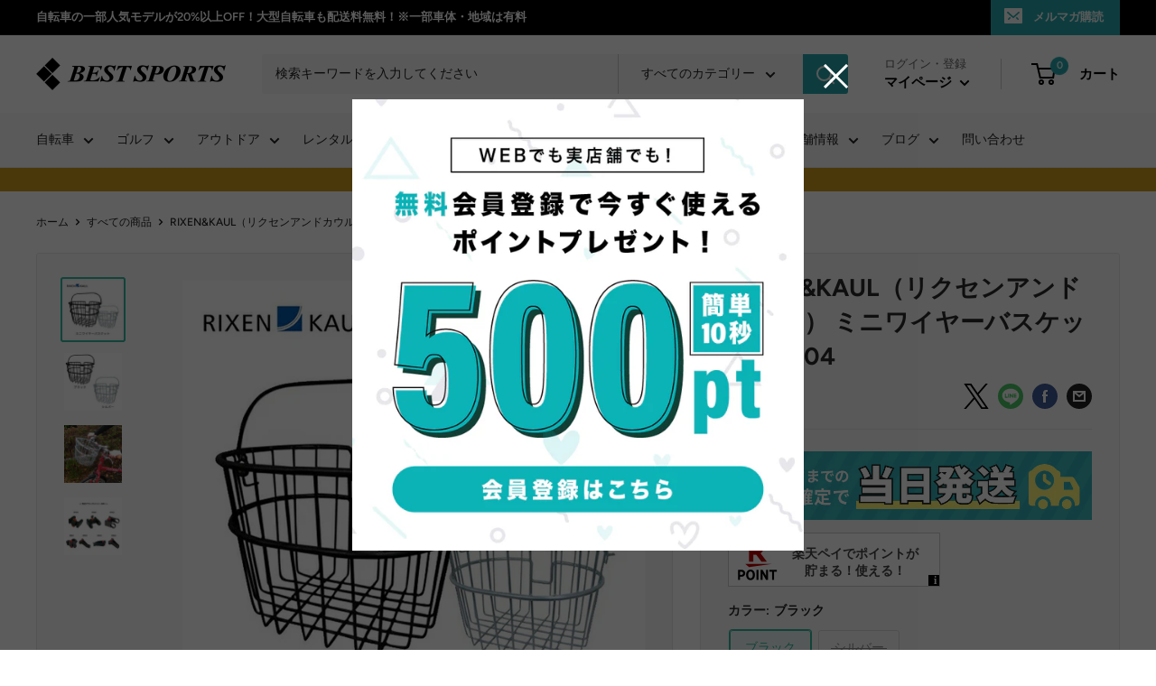

--- FILE ---
content_type: text/html; charset=utf-8
request_url: https://bestsports.jp/products/rk-kf804
body_size: 85299
content:
<!doctype html>

<html class="no-js" lang="ja">
    
  <head>
<!-- Google tag (gtag.js) -->
<script async src="https://www.googletagmanager.com/gtag/js?id=AW-1011543123"></script>
<script>
  window.dataLayer = window.dataLayer || [];
  function gtag(){dataLayer.push(arguments);}
  gtag('js', new Date());

  gtag('config', 'AW-1011543123');
</script>

<!-- Event snippet for サイト訪問 conversion page -->
<script>
  gtag('event', 'conversion', {'send_to': 'AW-1011543123/wvVXCNetr4sYENPYq-ID'});
</script>

<script src="https://www.googleoptimize.com/optimize.js?id=OPT-KW4326M"></script>
    
	<script type="application/vnd.locksmith+json" data-locksmith>{"version":"v6.29","locked":false,"initialized":true,"scope":"product","access_granted":true,"access_denied":false,"requires_customer":false,"manual_lock":false,"server_lock":false,"server_rendered":null,"hide_resource":false,"hide_links_to_resource":false,"transparent":true,"locks":{"all":[],"opened":[]},"keys":[],"keys_signature":"2461ee750b158b213f345697bf1a9f691c97b505b7583b3187da90a5ddd45cc1","state":{"template":"product","theme":180648313121,"product":"rk-kf804","collection":null,"page":null,"blog":null,"article":null,"app":null},"now":1768964359,"path":"\/products\/rk-kf804","locale_root_url":"\/","canonical_url":"https:\/\/bestsports.jp\/products\/rk-kf804","customer_id":null,"customer_id_signature":"2461ee750b158b213f345697bf1a9f691c97b505b7583b3187da90a5ddd45cc1","cart":null}</script><script data-locksmith>!function(){var require=void 0,reqwest=function(){function succeed(e){var t=protocolRe.exec(e.url);return t=t&&t[1]||context.location.protocol,httpsRe.test(t)?twoHundo.test(e.request.status):!!e.request.response}function handleReadyState(e,t,n){return function(){return e._aborted?n(e.request):e._timedOut?n(e.request,"Request is aborted: timeout"):void(e.request&&4==e.request[readyState]&&(e.request.onreadystatechange=noop,succeed(e)?t(e.request):n(e.request)))}}function setHeaders(e,t){var n,s=t.headers||{};s.Accept=s.Accept||defaultHeaders.accept[t.type]||defaultHeaders.accept["*"];var r="undefined"!=typeof FormData&&t.data instanceof FormData;!t.crossOrigin&&!s[requestedWith]&&(s[requestedWith]=defaultHeaders.requestedWith),!s[contentType]&&!r&&(s[contentType]=t.contentType||defaultHeaders.contentType);for(n in s)s.hasOwnProperty(n)&&"setRequestHeader"in e&&e.setRequestHeader(n,s[n])}function setCredentials(e,t){"undefined"!=typeof t.withCredentials&&"undefined"!=typeof e.withCredentials&&(e.withCredentials=!!t.withCredentials)}function generalCallback(e){lastValue=e}function urlappend(e,t){return e+(/[?]/.test(e)?"&":"?")+t}function handleJsonp(e,t,n,s){var r=uniqid++,a=e.jsonpCallback||"callback",o=e.jsonpCallbackName||reqwest.getcallbackPrefix(r),i=new RegExp("((^|[?]|&)"+a+")=([^&]+)"),l=s.match(i),c=doc.createElement("script"),u=0,d=-1!==navigator.userAgent.indexOf("MSIE 10.0");return l?"?"===l[3]?s=s.replace(i,"$1="+o):o=l[3]:s=urlappend(s,a+"="+o),context[o]=generalCallback,c.type="text/javascript",c.src=s,c.async=!0,"undefined"!=typeof c.onreadystatechange&&!d&&(c.htmlFor=c.id="_reqwest_"+r),c.onload=c.onreadystatechange=function(){return c[readyState]&&"complete"!==c[readyState]&&"loaded"!==c[readyState]||u?!1:(c.onload=c.onreadystatechange=null,c.onclick&&c.onclick(),t(lastValue),lastValue=void 0,head.removeChild(c),u=1,void 0)},head.appendChild(c),{abort:function(){c.onload=c.onreadystatechange=null,n({},"Request is aborted: timeout",{}),lastValue=void 0,head.removeChild(c),u=1}}}function getRequest(e,t){var n,s=this.o,r=(s.method||"GET").toUpperCase(),a="string"==typeof s?s:s.url,o=s.processData!==!1&&s.data&&"string"!=typeof s.data?reqwest.toQueryString(s.data):s.data||null,i=!1;return("jsonp"==s.type||"GET"==r)&&o&&(a=urlappend(a,o),o=null),"jsonp"==s.type?handleJsonp(s,e,t,a):(n=s.xhr&&s.xhr(s)||xhr(s),n.open(r,a,s.async===!1?!1:!0),setHeaders(n,s),setCredentials(n,s),context[xDomainRequest]&&n instanceof context[xDomainRequest]?(n.onload=e,n.onerror=t,n.onprogress=function(){},i=!0):n.onreadystatechange=handleReadyState(this,e,t),s.before&&s.before(n),i?setTimeout(function(){n.send(o)},200):n.send(o),n)}function Reqwest(e,t){this.o=e,this.fn=t,init.apply(this,arguments)}function setType(e){return null===e?void 0:e.match("json")?"json":e.match("javascript")?"js":e.match("text")?"html":e.match("xml")?"xml":void 0}function init(o,fn){function complete(e){for(o.timeout&&clearTimeout(self.timeout),self.timeout=null;self._completeHandlers.length>0;)self._completeHandlers.shift()(e)}function success(resp){var type=o.type||resp&&setType(resp.getResponseHeader("Content-Type"));resp="jsonp"!==type?self.request:resp;var filteredResponse=globalSetupOptions.dataFilter(resp.responseText,type),r=filteredResponse;try{resp.responseText=r}catch(e){}if(r)switch(type){case"json":try{resp=context.JSON?context.JSON.parse(r):eval("("+r+")")}catch(err){return error(resp,"Could not parse JSON in response",err)}break;case"js":resp=eval(r);break;case"html":resp=r;break;case"xml":resp=resp.responseXML&&resp.responseXML.parseError&&resp.responseXML.parseError.errorCode&&resp.responseXML.parseError.reason?null:resp.responseXML}for(self._responseArgs.resp=resp,self._fulfilled=!0,fn(resp),self._successHandler(resp);self._fulfillmentHandlers.length>0;)resp=self._fulfillmentHandlers.shift()(resp);complete(resp)}function timedOut(){self._timedOut=!0,self.request.abort()}function error(e,t,n){for(e=self.request,self._responseArgs.resp=e,self._responseArgs.msg=t,self._responseArgs.t=n,self._erred=!0;self._errorHandlers.length>0;)self._errorHandlers.shift()(e,t,n);complete(e)}this.url="string"==typeof o?o:o.url,this.timeout=null,this._fulfilled=!1,this._successHandler=function(){},this._fulfillmentHandlers=[],this._errorHandlers=[],this._completeHandlers=[],this._erred=!1,this._responseArgs={};var self=this;fn=fn||function(){},o.timeout&&(this.timeout=setTimeout(function(){timedOut()},o.timeout)),o.success&&(this._successHandler=function(){o.success.apply(o,arguments)}),o.error&&this._errorHandlers.push(function(){o.error.apply(o,arguments)}),o.complete&&this._completeHandlers.push(function(){o.complete.apply(o,arguments)}),this.request=getRequest.call(this,success,error)}function reqwest(e,t){return new Reqwest(e,t)}function normalize(e){return e?e.replace(/\r?\n/g,"\r\n"):""}function serial(e,t){var n,s,r,a,o=e.name,i=e.tagName.toLowerCase(),l=function(e){e&&!e.disabled&&t(o,normalize(e.attributes.value&&e.attributes.value.specified?e.value:e.text))};if(!e.disabled&&o)switch(i){case"input":/reset|button|image|file/i.test(e.type)||(n=/checkbox/i.test(e.type),s=/radio/i.test(e.type),r=e.value,(!n&&!s||e.checked)&&t(o,normalize(n&&""===r?"on":r)));break;case"textarea":t(o,normalize(e.value));break;case"select":if("select-one"===e.type.toLowerCase())l(e.selectedIndex>=0?e.options[e.selectedIndex]:null);else for(a=0;e.length&&a<e.length;a++)e.options[a].selected&&l(e.options[a])}}function eachFormElement(){var e,t,n=this,s=function(e,t){var s,r,a;for(s=0;s<t.length;s++)for(a=e[byTag](t[s]),r=0;r<a.length;r++)serial(a[r],n)};for(t=0;t<arguments.length;t++)e=arguments[t],/input|select|textarea/i.test(e.tagName)&&serial(e,n),s(e,["input","select","textarea"])}function serializeQueryString(){return reqwest.toQueryString(reqwest.serializeArray.apply(null,arguments))}function serializeHash(){var e={};return eachFormElement.apply(function(t,n){t in e?(e[t]&&!isArray(e[t])&&(e[t]=[e[t]]),e[t].push(n)):e[t]=n},arguments),e}function buildParams(e,t,n,s){var r,a,o,i=/\[\]$/;if(isArray(t))for(a=0;t&&a<t.length;a++)o=t[a],n||i.test(e)?s(e,o):buildParams(e+"["+("object"==typeof o?a:"")+"]",o,n,s);else if(t&&"[object Object]"===t.toString())for(r in t)buildParams(e+"["+r+"]",t[r],n,s);else s(e,t)}var context=this;if("window"in context)var doc=document,byTag="getElementsByTagName",head=doc[byTag]("head")[0];else{var XHR2;try{XHR2=require("xhr2")}catch(ex){throw new Error("Peer dependency `xhr2` required! Please npm install xhr2")}}var httpsRe=/^http/,protocolRe=/(^\w+):\/\//,twoHundo=/^(20\d|1223)$/,readyState="readyState",contentType="Content-Type",requestedWith="X-Requested-With",uniqid=0,callbackPrefix="reqwest_"+ +new Date,lastValue,xmlHttpRequest="XMLHttpRequest",xDomainRequest="XDomainRequest",noop=function(){},isArray="function"==typeof Array.isArray?Array.isArray:function(e){return e instanceof Array},defaultHeaders={contentType:"application/x-www-form-urlencoded",requestedWith:xmlHttpRequest,accept:{"*":"text/javascript, text/html, application/xml, text/xml, */*",xml:"application/xml, text/xml",html:"text/html",text:"text/plain",json:"application/json, text/javascript",js:"application/javascript, text/javascript"}},xhr=function(e){if(e.crossOrigin===!0){var t=context[xmlHttpRequest]?new XMLHttpRequest:null;if(t&&"withCredentials"in t)return t;if(context[xDomainRequest])return new XDomainRequest;throw new Error("Browser does not support cross-origin requests")}return context[xmlHttpRequest]?new XMLHttpRequest:XHR2?new XHR2:new ActiveXObject("Microsoft.XMLHTTP")},globalSetupOptions={dataFilter:function(e){return e}};return Reqwest.prototype={abort:function(){this._aborted=!0,this.request.abort()},retry:function(){init.call(this,this.o,this.fn)},then:function(e,t){return e=e||function(){},t=t||function(){},this._fulfilled?this._responseArgs.resp=e(this._responseArgs.resp):this._erred?t(this._responseArgs.resp,this._responseArgs.msg,this._responseArgs.t):(this._fulfillmentHandlers.push(e),this._errorHandlers.push(t)),this},always:function(e){return this._fulfilled||this._erred?e(this._responseArgs.resp):this._completeHandlers.push(e),this},fail:function(e){return this._erred?e(this._responseArgs.resp,this._responseArgs.msg,this._responseArgs.t):this._errorHandlers.push(e),this},"catch":function(e){return this.fail(e)}},reqwest.serializeArray=function(){var e=[];return eachFormElement.apply(function(t,n){e.push({name:t,value:n})},arguments),e},reqwest.serialize=function(){if(0===arguments.length)return"";var e,t,n=Array.prototype.slice.call(arguments,0);return e=n.pop(),e&&e.nodeType&&n.push(e)&&(e=null),e&&(e=e.type),t="map"==e?serializeHash:"array"==e?reqwest.serializeArray:serializeQueryString,t.apply(null,n)},reqwest.toQueryString=function(e,t){var n,s,r=t||!1,a=[],o=encodeURIComponent,i=function(e,t){t="function"==typeof t?t():null==t?"":t,a[a.length]=o(e)+"="+o(t)};if(isArray(e))for(s=0;e&&s<e.length;s++)i(e[s].name,e[s].value);else for(n in e)e.hasOwnProperty(n)&&buildParams(n,e[n],r,i);return a.join("&").replace(/%20/g,"+")},reqwest.getcallbackPrefix=function(){return callbackPrefix},reqwest.compat=function(e,t){return e&&(e.type&&(e.method=e.type)&&delete e.type,e.dataType&&(e.type=e.dataType),e.jsonpCallback&&(e.jsonpCallbackName=e.jsonpCallback)&&delete e.jsonpCallback,e.jsonp&&(e.jsonpCallback=e.jsonp)),new Reqwest(e,t)},reqwest.ajaxSetup=function(e){e=e||{};for(var t in e)globalSetupOptions[t]=e[t]},reqwest}();!function(){var e=window.Locksmith={},t=document.querySelector('script[type="application/vnd.locksmith+json"]'),n=t&&t.innerHTML;if(e.state={},e.util={},e.loading=!1,n)try{e.state=JSON.parse(n)}catch(s){}if(document.addEventListener&&document.querySelector){var r,a,o,i=[76,79,67,75,83,77,73,84,72,49,49],l=function(){a=i.slice(0)},c="style",u=function(e){e&&27!==e.keyCode&&"click"!==e.type||(document.removeEventListener("keydown",u),document.removeEventListener("click",u),r&&document.body.removeChild(r),r=null)};l(),document.addEventListener("keyup",function(e){if(e.keyCode===a[0]){if(clearTimeout(o),a.shift(),a.length>0)return void(o=setTimeout(l,1e3));l(),u(),r=document.createElement("div"),r[c].width="50%",r[c].maxWidth="1000px",r[c].height="85%",r[c].border="1px rgba(0, 0, 0, 0.2) solid",r[c].background="rgba(255, 255, 255, 0.99)",r[c].borderRadius="4px",r[c].position="fixed",r[c].top="50%",r[c].left="50%",r[c].transform="translateY(-50%) translateX(-50%)",r[c].boxShadow="0 2px 5px rgba(0, 0, 0, 0.3), 0 0 100vh 100vw rgba(0, 0, 0, 0.5)",r[c].zIndex="2147483645";var t=document.createElement("textarea");t.value=JSON.stringify(JSON.parse(n),null,2),t[c].border="none",t[c].display="block",t[c].boxSizing="border-box",t[c].width="100%",t[c].height="100%",t[c].background="transparent",t[c].padding="22px",t[c].fontFamily="monospace",t[c].fontSize="14px",t[c].color="#333",t[c].resize="none",t[c].outline="none",t.readOnly=!0,r.appendChild(t),document.body.appendChild(r),t.addEventListener("click",function(e){e.stopImmediatePropagation()}),t.select(),document.addEventListener("keydown",u),document.addEventListener("click",u)}})}e.isEmbedded=-1!==window.location.search.indexOf("_ab=0&_fd=0&_sc=1"),e.path=e.state.path||window.location.pathname,e.basePath=e.state.locale_root_url.concat("/apps/locksmith").replace(/^\/\//,"/"),e.reloading=!1,e.util.console=window.console||{log:function(){},error:function(){}},e.util.makeUrl=function(t,n){var s,r=e.basePath+t,a=[],o=e.cache();for(s in o)a.push(s+"="+encodeURIComponent(o[s]));for(s in n)a.push(s+"="+encodeURIComponent(n[s]));return e.state.customer_id&&(a.push("customer_id="+encodeURIComponent(e.state.customer_id)),a.push("customer_id_signature="+encodeURIComponent(e.state.customer_id_signature))),r+=(-1===r.indexOf("?")?"?":"&")+a.join("&")},e._initializeCallbacks=[],e.on=function(t,n){if("initialize"!==t)throw'Locksmith.on() currently only supports the "initialize" event';e._initializeCallbacks.push(n)},e.initializeSession=function(t){if(!e.isEmbedded){t=t||{};var n=!1,s=!0,r=!0;t.silent&&(n=!0,s=!1,r=!1),e.ping({silent:n,spinner:s,reload:r,callback:function(){e._initializeCallbacks.forEach(function(e){e()})}})}},e.cache=function(e){var t={};try{var n=function(e){return(document.cookie.match("(^|; )"+e+"=([^;]*)")||0)[2]};t=JSON.parse(decodeURIComponent(n("locksmith-params")||"{}"))}catch(s){}if(e){for(var r in e)t[r]=e[r];document.cookie="locksmith-params=; expires=Thu, 01 Jan 1970 00:00:00 GMT; path=/",document.cookie="locksmith-params="+encodeURIComponent(JSON.stringify(t))+"; path=/"}return t},e.cache.cart=e.state.cart,e.cache.cartLastSaved=null,e.params=e.cache(),e.util.reload=function(){e.reloading=!0;try{window.location.href=window.location.href.replace(/#.*/,"")}catch(t){e.util.console.error("Preferred reload method failed",t),window.location.reload()}},e.cache.saveCart=function(t){if(!e.cache.cart||e.cache.cart===e.cache.cartLastSaved)return t?t():null;var n=e.cache.cartLastSaved;e.cache.cartLastSaved=e.cache.cart,reqwest({url:"/cart/update.json",method:"post",type:"json",data:{attributes:{locksmith:e.cache.cart}},complete:t,error:function(t){if(e.cache.cartLastSaved=n,!e.reloading)throw t}})},e.util.spinnerHTML='<style>body{background:#FFF}@keyframes spin{from{transform:rotate(0deg)}to{transform:rotate(360deg)}}#loading{display:flex;width:100%;height:50vh;color:#777;align-items:center;justify-content:center}#loading .spinner{display:block;animation:spin 600ms linear infinite;position:relative;width:50px;height:50px}#loading .spinner-ring{stroke:currentColor;stroke-dasharray:100%;stroke-width:2px;stroke-linecap:round;fill:none}</style><div id="loading"><div class="spinner"><svg width="100%" height="100%"><svg preserveAspectRatio="xMinYMin"><circle class="spinner-ring" cx="50%" cy="50%" r="45%"></circle></svg></svg></div></div>',e.util.clobberBody=function(e){document.body.innerHTML=e},e.util.clobberDocument=function(e){e.responseText&&(e=e.responseText),document.documentElement&&document.removeChild(document.documentElement);var t=document.open("text/html","replace");t.writeln(e),t.close(),setTimeout(function(){var e=t.querySelector("[autofocus]");e&&e.focus()},100)},e.util.serializeForm=function(e){if(e&&"FORM"===e.nodeName){var t,n,s={};for(t=e.elements.length-1;t>=0;t-=1)if(""!==e.elements[t].name)switch(e.elements[t].nodeName){case"INPUT":switch(e.elements[t].type){default:case"text":case"hidden":case"password":case"button":case"reset":case"submit":s[e.elements[t].name]=e.elements[t].value;break;case"checkbox":case"radio":e.elements[t].checked&&(s[e.elements[t].name]=e.elements[t].value);break;case"file":}break;case"TEXTAREA":s[e.elements[t].name]=e.elements[t].value;break;case"SELECT":switch(e.elements[t].type){case"select-one":s[e.elements[t].name]=e.elements[t].value;break;case"select-multiple":for(n=e.elements[t].options.length-1;n>=0;n-=1)e.elements[t].options[n].selected&&(s[e.elements[t].name]=e.elements[t].options[n].value)}break;case"BUTTON":switch(e.elements[t].type){case"reset":case"submit":case"button":s[e.elements[t].name]=e.elements[t].value}}return s}},e.util.on=function(e,t,n,s){s=s||document;var r="locksmith-"+e+t,a=function(e){var s=e.target,a=e.target.parentElement,o=s.className.baseVal||s.className||"",i=a.className.baseVal||a.className||"";("string"==typeof o&&-1!==o.split(/\s+/).indexOf(t)||"string"==typeof i&&-1!==i.split(/\s+/).indexOf(t))&&!e[r]&&(e[r]=!0,n(e))};s.attachEvent?s.attachEvent(e,a):s.addEventListener(e,a,!1)},e.util.enableActions=function(t){e.util.on("click","locksmith-action",function(t){t.preventDefault();var n=t.target;(!n.dataset.confirmWith||confirm(n.dataset.confirmWith))&&(n.disabled=!0,n.innerText=n.dataset.disableWith,e.post("/action",n.dataset.locksmithParams,{spinner:!1,type:"text",success:function(t){t=JSON.parse(t.responseText),t.message&&alert(t.message),e.util.reload()}}))},t)},e.util.inject=function(e,t){var n=["data","locksmith","append"];if(-1!==t.indexOf(n.join("-"))){var s=document.createElement("div");s.innerHTML=t,e.appendChild(s)}else e.innerHTML=t;var r,a,o=e.querySelectorAll("script");for(a=0;a<o.length;++a){r=o[a];var i=document.createElement("script");if(r.type&&(i.type=r.type),r.src)i.src=r.src;else{var l=document.createTextNode(r.innerHTML);i.appendChild(l)}e.appendChild(i)}var c=e.querySelector("[autofocus]");c&&c.focus()},e.post=function(t,n,s){s=s||{},s.spinner!==!1&&e.util.clobberBody(e.util.spinnerHTML);var r={};s.container===document?(r.layout=1,s.success=function(t){document.getElementById(s.container);e.util.clobberDocument(t)}):s.container&&(r.layout=0,s.success=function(t){var n=document.getElementById(s.container);e.util.inject(n,t),n.id===n.firstChild.id&&n.parentElement.replaceChild(n.firstChild,n)}),e.loading=!0;var a=e.util.makeUrl(t,r);reqwest({url:a,method:"post",type:s.type||"html",data:n,complete:function(){e.loading=!1},error:function(t){if(!e.reloading){if("dashboard.weglot.com"===window.location.host)return void console.error(t);if(s.silent)return void console.error(t);throw alert("Something went wrong! Please refresh and try again."),t}},success:s.success||e.util.clobberDocument})},e.postResource=function(t,n){t.path=e.path,t.search=window.location.search,t.state=e.state,t.passcode&&(t.passcode=t.passcode.trim()),t.email&&(t.email=t.email.trim()),t.state.cart=e.cache.cart,t.locksmith_json=e.jsonTag,t.locksmith_json_signature=e.jsonTagSignature,e.post("/resource",t,n)},e.ping=function(t){if(!e.isEmbedded){t=t||{};var n=function(){t.reload?e.util.reload():"function"==typeof t.callback&&t.callback()};e.post("/ping",{path:e.path,search:window.location.search,state:e.state},{spinner:!!t.spinner,silent:"undefined"==typeof t.silent?!0:t.silent,type:"text",success:function(t){t=JSON.parse(t.responseText),t.messages&&t.messages.length>0&&e.showMessages(t.messages),t.cart&&e.cache.cart!==t.cart?(e.cache.cart=t.cart,e.cache.saveCart(function(){n(),t.cart&&t.cart.match(/^.+:/)&&e.util.reload()})):n()}})}},e.showMessages=function(t){var n=document.createElement("div");n.style.position="fixed",n.style.left=0,n.style.right=0,n.style.bottom="-50px",n.style.opacity=0,n.style.background="#191919",n.style.color="#ddd",n.style.transition="bottom 0.2s, opacity 0.2s",n.style.zIndex=999999,n.innerHTML="        <style>          .locksmith-ab .locksmith-b { display: none; }          .locksmith-ab.toggled .locksmith-b { display: flex; }          .locksmith-ab.toggled .locksmith-a { display: none; }          .locksmith-flex { display: flex; flex-wrap: wrap; justify-content: space-between; align-items: center; padding: 10px 20px; }          .locksmith-message + .locksmith-message { border-top: 1px #555 solid; }          .locksmith-message a { color: inherit; font-weight: bold; }          .locksmith-message a:hover { color: inherit; opacity: 0.8; }          a.locksmith-ab-toggle { font-weight: inherit; text-decoration: underline; }          .locksmith-text { flex-grow: 1; }          .locksmith-cta { flex-grow: 0; text-align: right; }          .locksmith-cta button { transform: scale(0.8); transform-origin: left; }          .locksmith-cta > * { display: block; }          .locksmith-cta > * + * { margin-top: 10px; }          .locksmith-message a.locksmith-close { flex-grow: 0; text-decoration: none; margin-left: 15px; font-size: 30px; font-family: monospace; display: block; padding: 2px 10px; }                    @media screen and (max-width: 600px) {            .locksmith-wide-only { display: none !important; }            .locksmith-flex { padding: 0 15px; }            .locksmith-flex > * { margin-top: 5px; margin-bottom: 5px; }            .locksmith-cta { text-align: left; }          }                    @media screen and (min-width: 601px) {            .locksmith-narrow-only { display: none !important; }          }        </style>      "+t.map(function(e){return'<div class="locksmith-message">'+e+"</div>"}).join(""),document.body.appendChild(n),document.body.style.position="relative",document.body.parentElement.style.paddingBottom=""+n.offsetHeight+"px",setTimeout(function(){n.style.bottom=0,n.style.opacity=1},50),e.util.on("click","locksmith-ab-toggle",function(e){e.preventDefault();for(var t=e.target.parentElement;-1===t.className.split(" ").indexOf("locksmith-ab");)t=t.parentElement;-1!==t.className.split(" ").indexOf("toggled")?t.className=t.className.replace("toggled",""):t.className=t.className+" toggled"}),e.util.enableActions(n)}}()}();</script>
      <script data-locksmith>Locksmith.cache.cart=null</script>

  <script data-locksmith>Locksmith.jsonTag="\u003cscript type=\"application\/vnd.locksmith+json\" data-locksmith\u003e{\"version\":\"v6.29\",\"locked\":false,\"initialized\":true,\"scope\":\"product\",\"access_granted\":true,\"access_denied\":false,\"requires_customer\":false,\"manual_lock\":false,\"server_lock\":false,\"server_rendered\":null,\"hide_resource\":false,\"hide_links_to_resource\":false,\"transparent\":true,\"locks\":{\"all\":[],\"opened\":[]},\"keys\":[],\"keys_signature\":\"2461ee750b158b213f345697bf1a9f691c97b505b7583b3187da90a5ddd45cc1\",\"state\":{\"template\":\"product\",\"theme\":180648313121,\"product\":\"rk-kf804\",\"collection\":null,\"page\":null,\"blog\":null,\"article\":null,\"app\":null},\"now\":1768964359,\"path\":\"\\\/products\\\/rk-kf804\",\"locale_root_url\":\"\\\/\",\"canonical_url\":\"https:\\\/\\\/bestsports.jp\\\/products\\\/rk-kf804\",\"customer_id\":null,\"customer_id_signature\":\"2461ee750b158b213f345697bf1a9f691c97b505b7583b3187da90a5ddd45cc1\",\"cart\":null}\u003c\/script\u003e";Locksmith.jsonTagSignature="c58f65b3826a84b9cf1906bd9411992fe7ee52911c98bb47a05d971668cb61c2"</script>
	<!-- Added by AVADA SEO Suite -->
	







<!-- Added by AVADA SEO Suite: Product Structured Data -->
<script type="application/ld+json">{
"@context": "https://schema.org/",
"@type": "Product",
"@id": "https://bestsports.jp/products/rk-kf804",
"name": "RIXEN&amp;KAUL（リクセンアンドカウル） ミニワイヤーバスケット KF804",
"description": "高い人気のニューワイヤーバスケットのミニサイズ。シンプルで美しいデザインは小径車にも合わせやすく、2色からお選びいただけます。取付には別途アタッチメントが必要になります。アタッチメントの購入はコチラから＞＞＞           寸法      W28xH19xD21cm              カラー      ブラック・シルバー              容量      11L        ※ご注文の前に※    ■在庫が無い場合は誠に申し訳ございませんが御注文をキャンセルさせて頂くこともございます。    ■代引きの場合別途手数料がかかります。    ■上記の内容を必ずご確認頂き、御注文をお願い致します。         メーカー希望小売価格はメーカーサイトに基づいて掲載しています         高い人気のニューワイヤーバスケットのミニサイズ。シンプルで美しいデザインは小径車にも合わせやすく、2色からお選びいただけます。取付には別途アタッチメントが必要になります。アタッチメントの購入はコチラから＞＞＞           寸法      W28xH19xD21cm              カラー      ブラック・シルバー              容量      11L        ※ご注文の前に※    ■在庫が無い場合は誠に申し訳ございませんが御注文をキャンセルさせて頂くこともございます。    ■代引きの場合別途手数料がかかります。    ■上記の内容を必ずご確認頂き、御注文をお願い致します。         メーカー希望小売価格はメーカーサイトに基づいて掲載しています",
"brand": {
  "@type": "Brand",
  "name": "RIXEN&KAUL"
},
"offers": {
  "@type": "Offer",
  "price": "3300.0",
  "priceCurrency": "JPY",
  "itemCondition": "https://schema.org/NewCondition",
  "availability": "https://schema.org/InStock",
  "url": "https://bestsports.jp/products/rk-kf804"
},
"image": [
  "https://bestsports.jp/cdn/shop/products/wire-main.jpg?v=1620484702",
  "https://bestsports.jp/cdn/shop/products/wire-color.jpg?v=1620484702",
  "https://bestsports.jp/cdn/shop/products/wire-1.jpg?v=1620484702",
  "https://bestsports.jp/cdn/shop/products/rixenkaul-part_ecbde536-8a4b-4ef6-9ee0-31164f5fdd63.jpg?v=1620484702"
],
"releaseDate": "2021-05-08 23:38:16 +0900",
"sku": "rk-kf804b",
"mpn": "4518779003116"}</script>
<!-- /Added by AVADA SEO Suite --><!-- Added by AVADA SEO Suite: Breadcrumb Structured Data  -->
<script type="application/ld+json">{
  "@context": "https://schema.org",
  "@type": "BreadcrumbList",
  "itemListElement": [{
    "@type": "ListItem",
    "position": 1,
    "name": "Home",
    "item": "https://bestsports.jp"
  }, {
    "@type": "ListItem",
    "position": 2,
    "name": "RIXEN&amp;KAUL（リクセンアンドカウル） ミニワイヤーバスケット KF804",
    "item": "https://bestsports.jp/products/rk-kf804"
  }]
}
</script>
<!-- Added by AVADA SEO Suite -->



	<!-- /Added by AVADA SEO Suite -->
    <meta charset="utf-8">
    <meta name="viewport" content="width=device-width, initial-scale=1.0, height=device-height, minimum-scale=1.0, maximum-scale=1.0">
    <meta name="theme-color" content="#30b79f">
    
    <!-- Titleタグ内容生成 -->
    
	<!-- /Titleタグ内容生成 -->
    
    <title>
      
        RIXEN&amp;KAUL（リクセンアンドカウル） ミニワイヤーバスケット KF804
        
        
        

           | 自転車、ゴルフ、アウトドアのベストスポーツ本店
        
      
    </title><meta name="description" content="RIXEN &amp; KAUL(リクセン＆カウル) ミニワイヤーバスケット アタッチメント別売 KF804 全２色">
<link rel="canonical" href="https://bestsports.jp/products/rk-kf804"><link rel="shortcut icon" href="//bestsports.jp/cdn/shop/files/favicon_96x96.png?v=1644477416" type="image/png"><link rel="preload" as="style" href="//bestsports.jp/cdn/shop/t/84/assets/theme.css?v=156708018933661867631766569455">
    <link rel="preload" as="script" href="//bestsports.jp/cdn/shop/t/84/assets/theme.js?v=111657467836375623821755681271">
    <link rel="preconnect" href="https://cdn.shopify.com">
    <link rel="preconnect" href="https://fonts.shopifycdn.com">
    <link rel="dns-prefetch" href="https://productreviews.shopifycdn.com">
    <link rel="dns-prefetch" href="https://ajax.googleapis.com">
    <link rel="dns-prefetch" href="https://maps.googleapis.com">
    <link rel="dns-prefetch" href="https://maps.gstatic.com">

    <meta property="og:type" content="product">
<meta property="og:title" content="RIXEN&amp;KAUL（リクセンアンドカウル） ミニワイヤーバスケット KF804">
<meta property="og:image" content="http://bestsports.jp/cdn/shop/products/wire-main.jpg?v=1620484702">
<meta property="og:image:secure_url" content="https://bestsports.jp/cdn/shop/products/wire-main.jpg?v=1620484702">
<meta property="og:image:width" content="700">
    <meta property="og:image:height" content="700"><meta property="product:price:amount" content="3,300">
  <meta property="product:price:currency" content="JPY"><meta property="og:description" content="RIXEN &amp; KAUL(リクセン＆カウル) ミニワイヤーバスケット アタッチメント別売 KF804 全２色">
<meta property="og:url" content="https://bestsports.jp/products/rk-kf804">
<meta property="og:site_name" content="ベストスポーツ本店"><meta name="twitter:card" content="summary"><meta name="twitter:title" content="RIXEN&amp;KAUL（リクセンアンドカウル） ミニワイヤーバスケット KF804">
<meta name="twitter:description" content="

高い人気のニューワイヤーバスケットのミニサイズ。
シンプルで美しいデザインは小径車にも合わせやすく、2色からお選びいただけます。
取付には別途アタッチメントが必要になります。
アタッチメントの購入はコチラから＞＞＞

 
    
      寸法
      W28xH19xD21cm
    
    
      カラー
      ブラック・シルバー
    
    
      容量
      11L
    
  
  ※ご注文の前に※
    ■在庫が無い場合は誠に申し訳ございませんが御注文をキャンセルさせて頂くこともございます。
    ■代引きの場合別途手数料がかかります。
    ■上記の内容を必ずご確認頂き、御注文をお願い致します。 
    
    メーカー希望小売価格はメーカーサイトに基づいて掲載しています
    

    



 高い人気のニューワイヤーバスケットのミニサイズ。
シンプルで美しいデザインは小径車にも合わせやすく、2色からお選びいただけます。
取付には別途アタッチメントが必要になります。
アタッチメントの購入はコチラから＞＞＞

 
    
      寸法
      W28xH19xD21cm
    
    
      カラー
      ブラック・シルバー
    
    
      容量
      11L
    
  
  ※ご注文の前に※
    ■在庫が無い場合は誠に申し訳ございませんが御注文をキャンセルさせて頂くこともございます。
    ■代引きの場合別途手数料がかかります。
    ■上記の内容を必ずご確認頂き、御注文をお願い致します。 
    
    メーカー希望小売価格はメーカーサイトに基づいて掲載しています">
<meta name="twitter:image" content="https://bestsports.jp/cdn/shop/products/wire-main_600x600_crop_center.jpg?v=1620484702">

    <link rel="preload" href="//bestsports.jp/cdn/fonts/figtree/figtree_n7.2fd9bfe01586148e644724096c9d75e8c7a90e55.woff2" as="font" type="font/woff2" crossorigin><link rel="preload" href="//bestsports.jp/cdn/fonts/figtree/figtree_n5.3b6b7df38aa5986536945796e1f947445832047c.woff2" as="font" type="font/woff2" crossorigin><style>
  @font-face {
  font-family: Figtree;
  font-weight: 700;
  font-style: normal;
  font-display: swap;
  src: url("//bestsports.jp/cdn/fonts/figtree/figtree_n7.2fd9bfe01586148e644724096c9d75e8c7a90e55.woff2") format("woff2"),
       url("//bestsports.jp/cdn/fonts/figtree/figtree_n7.ea05de92d862f9594794ab281c4c3a67501ef5fc.woff") format("woff");
}

  @font-face {
  font-family: Figtree;
  font-weight: 500;
  font-style: normal;
  font-display: swap;
  src: url("//bestsports.jp/cdn/fonts/figtree/figtree_n5.3b6b7df38aa5986536945796e1f947445832047c.woff2") format("woff2"),
       url("//bestsports.jp/cdn/fonts/figtree/figtree_n5.f26bf6dcae278b0ed902605f6605fa3338e81dab.woff") format("woff");
}

@font-face {
  font-family: Figtree;
  font-weight: 600;
  font-style: normal;
  font-display: swap;
  src: url("//bestsports.jp/cdn/fonts/figtree/figtree_n6.9d1ea52bb49a0a86cfd1b0383d00f83d3fcc14de.woff2") format("woff2"),
       url("//bestsports.jp/cdn/fonts/figtree/figtree_n6.f0fcdea525a0e47b2ae4ab645832a8e8a96d31d3.woff") format("woff");
}

@font-face {
  font-family: Figtree;
  font-weight: 700;
  font-style: italic;
  font-display: swap;
  src: url("//bestsports.jp/cdn/fonts/figtree/figtree_i7.06add7096a6f2ab742e09ec7e498115904eda1fe.woff2") format("woff2"),
       url("//bestsports.jp/cdn/fonts/figtree/figtree_i7.ee584b5fcaccdbb5518c0228158941f8df81b101.woff") format("woff");
}


  @font-face {
  font-family: Figtree;
  font-weight: 700;
  font-style: normal;
  font-display: swap;
  src: url("//bestsports.jp/cdn/fonts/figtree/figtree_n7.2fd9bfe01586148e644724096c9d75e8c7a90e55.woff2") format("woff2"),
       url("//bestsports.jp/cdn/fonts/figtree/figtree_n7.ea05de92d862f9594794ab281c4c3a67501ef5fc.woff") format("woff");
}

  @font-face {
  font-family: Figtree;
  font-weight: 500;
  font-style: italic;
  font-display: swap;
  src: url("//bestsports.jp/cdn/fonts/figtree/figtree_i5.969396f679a62854cf82dbf67acc5721e41351f0.woff2") format("woff2"),
       url("//bestsports.jp/cdn/fonts/figtree/figtree_i5.93bc1cad6c73ca9815f9777c49176dfc9d2890dd.woff") format("woff");
}

  @font-face {
  font-family: Figtree;
  font-weight: 700;
  font-style: italic;
  font-display: swap;
  src: url("//bestsports.jp/cdn/fonts/figtree/figtree_i7.06add7096a6f2ab742e09ec7e498115904eda1fe.woff2") format("woff2"),
       url("//bestsports.jp/cdn/fonts/figtree/figtree_i7.ee584b5fcaccdbb5518c0228158941f8df81b101.woff") format("woff");
}


  :root {
    --default-text-font-size : 15px;
    --base-text-font-size    : 14px;
    --heading-font-family    : Figtree, sans-serif;
    --heading-font-weight    : 700;
    --heading-font-style     : normal;
    --text-font-family       : Figtree, sans-serif;
    --text-font-weight       : 500;
    --text-font-style        : normal;
    --text-font-bolder-weight: 600;
    --text-link-decoration   : underline;

    --text-color               : #212121;
    --text-color-rgb           : 33, 33, 33;
    --heading-color            : #2b2b2b;
    --border-color             : #e8e8e8;
    --border-color-rgb         : 232, 232, 232;
    --form-border-color        : #dbdbdb;
    --accent-color             : #30b79f;
    --accent-color-rgb         : 48, 183, 159;
    --link-color               : #18a3c1;
    --link-color-hover         : #106a7d;
    --background               : #ffffff;
    --secondary-background     : #fafafa;
    --secondary-background-rgb : 250, 250, 250;
    --accent-background        : rgba(48, 183, 159, 0.08);

    --input-background: #fafafa;

    --error-color       : #a12020;
    --error-background  : rgba(161, 32, 32, 0.07);
    --success-color     : #45af62;
    --success-background: rgba(69, 175, 98, 0.11);

    --primary-button-background      : #35aec1;
    --primary-button-background-rgb  : 53, 174, 193;
    --primary-button-text-color      : #ffffff;
    --secondary-button-background    : #898989;
    --secondary-button-background-rgb: 137, 137, 137;
    --secondary-button-text-color    : #ffffff;

    --header-background      : #ffffff;
    --header-text-color      : #000000;
    --header-light-text-color: #656565;
    --header-border-color    : rgba(101, 101, 101, 0.3);
    --header-accent-color    : #28a8ae;

    --footer-background-color:    #2b2b2b;
    --footer-heading-text-color:  #ffffff;
    --footer-body-text-color:     #ffffff;
    --footer-body-text-color-rgb: 255, 255, 255;
    --footer-accent-color:        #28a8ae;
    --footer-accent-color-rgb:    40, 168, 174;
    --footer-border:              none;
    
    --flickity-arrow-color: #b5b5b5;--product-on-sale-accent           : #ce9c1e;
    --product-on-sale-accent-rgb       : 206, 156, 30;
    --product-on-sale-color            : #ffffff;
    --product-in-stock-color           : #1c7b36;
    --product-low-stock-color          : #945faf;
    --product-sold-out-color           : #8a9297;
    --product-custom-label-1-background: #3f6ab1;
    --product-custom-label-1-color     : #ffffff;
    --product-custom-label-2-background: #8a44ae;
    --product-custom-label-2-color     : #ffffff;
    --product-review-star-color        : #f4c02b;

    --mobile-container-gutter : 20px;
    --desktop-container-gutter: 40px;

    /* Shopify related variables */
    --payment-terms-background-color: #ffffff;
  }
</style>

<script>
  // IE11 does not have support for CSS variables, so we have to polyfill them
  if (!(((window || {}).CSS || {}).supports && window.CSS.supports('(--a: 0)'))) {
    const script = document.createElement('script');
    script.type = 'text/javascript';
    script.src = 'https://cdn.jsdelivr.net/npm/css-vars-ponyfill@2';
    script.onload = function() {
      cssVars({});
    };

    document.getElementsByTagName('head')[0].appendChild(script);
  }
</script>


    <script>window.performance && window.performance.mark && window.performance.mark('shopify.content_for_header.start');</script><meta name="google-site-verification" content="6-n8U27kj9AgwVHAtHOcrHiWTOT_TfwgCQ5jl0zR3Zg">
<meta id="shopify-digital-wallet" name="shopify-digital-wallet" content="/51930628266/digital_wallets/dialog">
<meta name="shopify-checkout-api-token" content="e055afeceed1f6db351755dc0ce0466d">
<link rel="alternate" type="application/json+oembed" href="https://bestsports.jp/products/rk-kf804.oembed">
<script async="async" src="/checkouts/internal/preloads.js?locale=ja-JP"></script>
<link rel="preconnect" href="https://shop.app" crossorigin="anonymous">
<script async="async" src="https://shop.app/checkouts/internal/preloads.js?locale=ja-JP&shop_id=51930628266" crossorigin="anonymous"></script>
<script id="apple-pay-shop-capabilities" type="application/json">{"shopId":51930628266,"countryCode":"JP","currencyCode":"JPY","merchantCapabilities":["supports3DS"],"merchantId":"gid:\/\/shopify\/Shop\/51930628266","merchantName":"ベストスポーツ本店","requiredBillingContactFields":["postalAddress","email","phone"],"requiredShippingContactFields":["postalAddress","email","phone"],"shippingType":"shipping","supportedNetworks":["visa","masterCard","amex","jcb","discover"],"total":{"type":"pending","label":"ベストスポーツ本店","amount":"1.00"},"shopifyPaymentsEnabled":true,"supportsSubscriptions":true}</script>
<script id="shopify-features" type="application/json">{"accessToken":"e055afeceed1f6db351755dc0ce0466d","betas":["rich-media-storefront-analytics"],"domain":"bestsports.jp","predictiveSearch":false,"shopId":51930628266,"locale":"ja"}</script>
<script>var Shopify = Shopify || {};
Shopify.shop = "best-sports-jp.myshopify.com";
Shopify.locale = "ja";
Shopify.currency = {"active":"JPY","rate":"1.0"};
Shopify.country = "JP";
Shopify.theme = {"name":"BEST SPORTS メインテーマ","id":180648313121,"schema_name":"Warehouse","schema_version":"2.7.0","theme_store_id":871,"role":"main"};
Shopify.theme.handle = "null";
Shopify.theme.style = {"id":null,"handle":null};
Shopify.cdnHost = "bestsports.jp/cdn";
Shopify.routes = Shopify.routes || {};
Shopify.routes.root = "/";</script>
<script type="module">!function(o){(o.Shopify=o.Shopify||{}).modules=!0}(window);</script>
<script>!function(o){function n(){var o=[];function n(){o.push(Array.prototype.slice.apply(arguments))}return n.q=o,n}var t=o.Shopify=o.Shopify||{};t.loadFeatures=n(),t.autoloadFeatures=n()}(window);</script>
<script>
  window.ShopifyPay = window.ShopifyPay || {};
  window.ShopifyPay.apiHost = "shop.app\/pay";
  window.ShopifyPay.redirectState = null;
</script>
<script id="shop-js-analytics" type="application/json">{"pageType":"product"}</script>
<script defer="defer" async type="module" src="//bestsports.jp/cdn/shopifycloud/shop-js/modules/v2/client.init-shop-cart-sync_CZKilf07.ja.esm.js"></script>
<script defer="defer" async type="module" src="//bestsports.jp/cdn/shopifycloud/shop-js/modules/v2/chunk.common_rlhnONO2.esm.js"></script>
<script type="module">
  await import("//bestsports.jp/cdn/shopifycloud/shop-js/modules/v2/client.init-shop-cart-sync_CZKilf07.ja.esm.js");
await import("//bestsports.jp/cdn/shopifycloud/shop-js/modules/v2/chunk.common_rlhnONO2.esm.js");

  window.Shopify.SignInWithShop?.initShopCartSync?.({"fedCMEnabled":true,"windoidEnabled":true});

</script>
<script>
  window.Shopify = window.Shopify || {};
  if (!window.Shopify.featureAssets) window.Shopify.featureAssets = {};
  window.Shopify.featureAssets['shop-js'] = {"shop-cart-sync":["modules/v2/client.shop-cart-sync_BwCHLH8C.ja.esm.js","modules/v2/chunk.common_rlhnONO2.esm.js"],"init-fed-cm":["modules/v2/client.init-fed-cm_CQXj6EwP.ja.esm.js","modules/v2/chunk.common_rlhnONO2.esm.js"],"shop-button":["modules/v2/client.shop-button_B7JE2zCc.ja.esm.js","modules/v2/chunk.common_rlhnONO2.esm.js"],"init-windoid":["modules/v2/client.init-windoid_DQ9csUH7.ja.esm.js","modules/v2/chunk.common_rlhnONO2.esm.js"],"shop-cash-offers":["modules/v2/client.shop-cash-offers_DxEVlT9h.ja.esm.js","modules/v2/chunk.common_rlhnONO2.esm.js","modules/v2/chunk.modal_BI56FOb0.esm.js"],"shop-toast-manager":["modules/v2/client.shop-toast-manager_BE8_-kNb.ja.esm.js","modules/v2/chunk.common_rlhnONO2.esm.js"],"init-shop-email-lookup-coordinator":["modules/v2/client.init-shop-email-lookup-coordinator_BgbPPTAQ.ja.esm.js","modules/v2/chunk.common_rlhnONO2.esm.js"],"pay-button":["modules/v2/client.pay-button_hoKCMeMC.ja.esm.js","modules/v2/chunk.common_rlhnONO2.esm.js"],"avatar":["modules/v2/client.avatar_BTnouDA3.ja.esm.js"],"init-shop-cart-sync":["modules/v2/client.init-shop-cart-sync_CZKilf07.ja.esm.js","modules/v2/chunk.common_rlhnONO2.esm.js"],"shop-login-button":["modules/v2/client.shop-login-button_BXDQHqjj.ja.esm.js","modules/v2/chunk.common_rlhnONO2.esm.js","modules/v2/chunk.modal_BI56FOb0.esm.js"],"init-customer-accounts-sign-up":["modules/v2/client.init-customer-accounts-sign-up_C3NeUvFd.ja.esm.js","modules/v2/client.shop-login-button_BXDQHqjj.ja.esm.js","modules/v2/chunk.common_rlhnONO2.esm.js","modules/v2/chunk.modal_BI56FOb0.esm.js"],"init-shop-for-new-customer-accounts":["modules/v2/client.init-shop-for-new-customer-accounts_D-v2xi0b.ja.esm.js","modules/v2/client.shop-login-button_BXDQHqjj.ja.esm.js","modules/v2/chunk.common_rlhnONO2.esm.js","modules/v2/chunk.modal_BI56FOb0.esm.js"],"init-customer-accounts":["modules/v2/client.init-customer-accounts_Cciaq_Mb.ja.esm.js","modules/v2/client.shop-login-button_BXDQHqjj.ja.esm.js","modules/v2/chunk.common_rlhnONO2.esm.js","modules/v2/chunk.modal_BI56FOb0.esm.js"],"shop-follow-button":["modules/v2/client.shop-follow-button_CM9l58Wl.ja.esm.js","modules/v2/chunk.common_rlhnONO2.esm.js","modules/v2/chunk.modal_BI56FOb0.esm.js"],"lead-capture":["modules/v2/client.lead-capture_oVhdpGxe.ja.esm.js","modules/v2/chunk.common_rlhnONO2.esm.js","modules/v2/chunk.modal_BI56FOb0.esm.js"],"checkout-modal":["modules/v2/client.checkout-modal_BbgmKIDX.ja.esm.js","modules/v2/chunk.common_rlhnONO2.esm.js","modules/v2/chunk.modal_BI56FOb0.esm.js"],"shop-login":["modules/v2/client.shop-login_BRorRhgW.ja.esm.js","modules/v2/chunk.common_rlhnONO2.esm.js","modules/v2/chunk.modal_BI56FOb0.esm.js"],"payment-terms":["modules/v2/client.payment-terms_Ba4TR13R.ja.esm.js","modules/v2/chunk.common_rlhnONO2.esm.js","modules/v2/chunk.modal_BI56FOb0.esm.js"]};
</script>
<script>(function() {
  var isLoaded = false;
  function asyncLoad() {
    if (isLoaded) return;
    isLoaded = true;
    var urls = ["https:\/\/seo.apps.avada.io\/avada-seo-installed.js?shop=best-sports-jp.myshopify.com","\/\/d1liekpayvooaz.cloudfront.net\/apps\/customizery\/customizery.js?shop=best-sports-jp.myshopify.com","https:\/\/static.shopapps.ai\/widget.js?shop=best-sports-jp.myshopify.com","https:\/\/delivery-date-and-time-picker.amp.tokyo\/script_tags\/cart_attributes.js?shop=best-sports-jp.myshopify.com","https:\/\/adtrack.gropulse.com\/get_script?shop=best-sports-jp.myshopify.com","https:\/\/dokopoi-js.s3.ap-northeast-1.amazonaws.com\/dokopoi-cart_v2.js?shop=best-sports-jp.myshopify.com","https:\/\/dokopoi-js.s3.ap-northeast-1.amazonaws.com\/dokopoi-customer_v2.js?shop=best-sports-jp.myshopify.com","https:\/\/dokopoi-js.s3.ap-northeast-1.amazonaws.com\/dokopoi-pointhistory_v2.js?shop=best-sports-jp.myshopify.com"];
    for (var i = 0; i < urls.length; i++) {
      var s = document.createElement('script');
      s.type = 'text/javascript';
      s.async = true;
      s.src = urls[i];
      var x = document.getElementsByTagName('script')[0];
      x.parentNode.insertBefore(s, x);
    }
  };
  if(window.attachEvent) {
    window.attachEvent('onload', asyncLoad);
  } else {
    window.addEventListener('load', asyncLoad, false);
  }
})();</script>
<script id="__st">var __st={"a":51930628266,"offset":32400,"reqid":"be384a28-e33a-49a9-8c9b-d1d51bc2c248-1768964359","pageurl":"bestsports.jp\/products\/rk-kf804","u":"219e74b8f044","p":"product","rtyp":"product","rid":6714359480490};</script>
<script>window.ShopifyPaypalV4VisibilityTracking = true;</script>
<script id="captcha-bootstrap">!function(){'use strict';const t='contact',e='account',n='new_comment',o=[[t,t],['blogs',n],['comments',n],[t,'customer']],c=[[e,'customer_login'],[e,'guest_login'],[e,'recover_customer_password'],[e,'create_customer']],r=t=>t.map((([t,e])=>`form[action*='/${t}']:not([data-nocaptcha='true']) input[name='form_type'][value='${e}']`)).join(','),a=t=>()=>t?[...document.querySelectorAll(t)].map((t=>t.form)):[];function s(){const t=[...o],e=r(t);return a(e)}const i='password',u='form_key',d=['recaptcha-v3-token','g-recaptcha-response','h-captcha-response',i],f=()=>{try{return window.sessionStorage}catch{return}},m='__shopify_v',_=t=>t.elements[u];function p(t,e,n=!1){try{const o=window.sessionStorage,c=JSON.parse(o.getItem(e)),{data:r}=function(t){const{data:e,action:n}=t;return t[m]||n?{data:e,action:n}:{data:t,action:n}}(c);for(const[e,n]of Object.entries(r))t.elements[e]&&(t.elements[e].value=n);n&&o.removeItem(e)}catch(o){console.error('form repopulation failed',{error:o})}}const l='form_type',E='cptcha';function T(t){t.dataset[E]=!0}const w=window,h=w.document,L='Shopify',v='ce_forms',y='captcha';let A=!1;((t,e)=>{const n=(g='f06e6c50-85a8-45c8-87d0-21a2b65856fe',I='https://cdn.shopify.com/shopifycloud/storefront-forms-hcaptcha/ce_storefront_forms_captcha_hcaptcha.v1.5.2.iife.js',D={infoText:'hCaptchaによる保護',privacyText:'プライバシー',termsText:'利用規約'},(t,e,n)=>{const o=w[L][v],c=o.bindForm;if(c)return c(t,g,e,D).then(n);var r;o.q.push([[t,g,e,D],n]),r=I,A||(h.body.append(Object.assign(h.createElement('script'),{id:'captcha-provider',async:!0,src:r})),A=!0)});var g,I,D;w[L]=w[L]||{},w[L][v]=w[L][v]||{},w[L][v].q=[],w[L][y]=w[L][y]||{},w[L][y].protect=function(t,e){n(t,void 0,e),T(t)},Object.freeze(w[L][y]),function(t,e,n,w,h,L){const[v,y,A,g]=function(t,e,n){const i=e?o:[],u=t?c:[],d=[...i,...u],f=r(d),m=r(i),_=r(d.filter((([t,e])=>n.includes(e))));return[a(f),a(m),a(_),s()]}(w,h,L),I=t=>{const e=t.target;return e instanceof HTMLFormElement?e:e&&e.form},D=t=>v().includes(t);t.addEventListener('submit',(t=>{const e=I(t);if(!e)return;const n=D(e)&&!e.dataset.hcaptchaBound&&!e.dataset.recaptchaBound,o=_(e),c=g().includes(e)&&(!o||!o.value);(n||c)&&t.preventDefault(),c&&!n&&(function(t){try{if(!f())return;!function(t){const e=f();if(!e)return;const n=_(t);if(!n)return;const o=n.value;o&&e.removeItem(o)}(t);const e=Array.from(Array(32),(()=>Math.random().toString(36)[2])).join('');!function(t,e){_(t)||t.append(Object.assign(document.createElement('input'),{type:'hidden',name:u})),t.elements[u].value=e}(t,e),function(t,e){const n=f();if(!n)return;const o=[...t.querySelectorAll(`input[type='${i}']`)].map((({name:t})=>t)),c=[...d,...o],r={};for(const[a,s]of new FormData(t).entries())c.includes(a)||(r[a]=s);n.setItem(e,JSON.stringify({[m]:1,action:t.action,data:r}))}(t,e)}catch(e){console.error('failed to persist form',e)}}(e),e.submit())}));const S=(t,e)=>{t&&!t.dataset[E]&&(n(t,e.some((e=>e===t))),T(t))};for(const o of['focusin','change'])t.addEventListener(o,(t=>{const e=I(t);D(e)&&S(e,y())}));const B=e.get('form_key'),M=e.get(l),P=B&&M;t.addEventListener('DOMContentLoaded',(()=>{const t=y();if(P)for(const e of t)e.elements[l].value===M&&p(e,B);[...new Set([...A(),...v().filter((t=>'true'===t.dataset.shopifyCaptcha))])].forEach((e=>S(e,t)))}))}(h,new URLSearchParams(w.location.search),n,t,e,['guest_login'])})(!1,!0)}();</script>
<script integrity="sha256-4kQ18oKyAcykRKYeNunJcIwy7WH5gtpwJnB7kiuLZ1E=" data-source-attribution="shopify.loadfeatures" defer="defer" src="//bestsports.jp/cdn/shopifycloud/storefront/assets/storefront/load_feature-a0a9edcb.js" crossorigin="anonymous"></script>
<script crossorigin="anonymous" defer="defer" src="//bestsports.jp/cdn/shopifycloud/storefront/assets/shopify_pay/storefront-65b4c6d7.js?v=20250812"></script>
<script data-source-attribution="shopify.dynamic_checkout.dynamic.init">var Shopify=Shopify||{};Shopify.PaymentButton=Shopify.PaymentButton||{isStorefrontPortableWallets:!0,init:function(){window.Shopify.PaymentButton.init=function(){};var t=document.createElement("script");t.src="https://bestsports.jp/cdn/shopifycloud/portable-wallets/latest/portable-wallets.ja.js",t.type="module",document.head.appendChild(t)}};
</script>
<script data-source-attribution="shopify.dynamic_checkout.buyer_consent">
  function portableWalletsHideBuyerConsent(e){var t=document.getElementById("shopify-buyer-consent"),n=document.getElementById("shopify-subscription-policy-button");t&&n&&(t.classList.add("hidden"),t.setAttribute("aria-hidden","true"),n.removeEventListener("click",e))}function portableWalletsShowBuyerConsent(e){var t=document.getElementById("shopify-buyer-consent"),n=document.getElementById("shopify-subscription-policy-button");t&&n&&(t.classList.remove("hidden"),t.removeAttribute("aria-hidden"),n.addEventListener("click",e))}window.Shopify?.PaymentButton&&(window.Shopify.PaymentButton.hideBuyerConsent=portableWalletsHideBuyerConsent,window.Shopify.PaymentButton.showBuyerConsent=portableWalletsShowBuyerConsent);
</script>
<script data-source-attribution="shopify.dynamic_checkout.cart.bootstrap">document.addEventListener("DOMContentLoaded",(function(){function t(){return document.querySelector("shopify-accelerated-checkout-cart, shopify-accelerated-checkout")}if(t())Shopify.PaymentButton.init();else{new MutationObserver((function(e,n){t()&&(Shopify.PaymentButton.init(),n.disconnect())})).observe(document.body,{childList:!0,subtree:!0})}}));
</script>
<link id="shopify-accelerated-checkout-styles" rel="stylesheet" media="screen" href="https://bestsports.jp/cdn/shopifycloud/portable-wallets/latest/accelerated-checkout-backwards-compat.css" crossorigin="anonymous">
<style id="shopify-accelerated-checkout-cart">
        #shopify-buyer-consent {
  margin-top: 1em;
  display: inline-block;
  width: 100%;
}

#shopify-buyer-consent.hidden {
  display: none;
}

#shopify-subscription-policy-button {
  background: none;
  border: none;
  padding: 0;
  text-decoration: underline;
  font-size: inherit;
  cursor: pointer;
}

#shopify-subscription-policy-button::before {
  box-shadow: none;
}

      </style>

<script>window.performance && window.performance.mark && window.performance.mark('shopify.content_for_header.end');</script>

    <link rel="stylesheet" href="//bestsports.jp/cdn/shop/t/84/assets/theme.css?v=156708018933661867631766569455">
    <link rel="stylesheet" href="//bestsports.jp/cdn/shop/t/84/assets/swiper-bundle.min.css?v=43928984337739163041755681271">

    
  <script type="application/ld+json">
  {
    "@context": "http://schema.org",
    "@type": "Product",
    "offers": [{
          "@type": "Offer",
          "name": "ブラック",
          "availability":"https://schema.org/InStock",
          "price": 3300.0,
          "priceCurrency": "JPY",
          "priceValidUntil": "2026-01-31","sku": "rk-kf804b","url": "/products/rk-kf804?variant=40212455424170"
        },
{
          "@type": "Offer",
          "name": "シルバー",
          "availability":"https://schema.org/OutOfStock",
          "price": 3300.0,
          "priceCurrency": "JPY",
          "priceValidUntil": "2026-01-31","sku": "rk-kf804s","url": "/products/rk-kf804?variant=40212455456938"
        }
],
      "gtin13": "4518779003116",
      "productId": "4518779003116",
    "brand": {
      "name": "RIXEN\u0026KAUL"
    },
    "name": "RIXEN\u0026KAUL（リクセンアンドカウル） ミニワイヤーバスケット KF804",
    "description": "\n\n高い人気のニューワイヤーバスケットのミニサイズ。\nシンプルで美しいデザインは小径車にも合わせやすく、2色からお選びいただけます。\n取付には別途アタッチメントが必要になります。\nアタッチメントの購入はコチラから＞＞＞\n\n \n    \n      寸法\n      W28xH19xD21cm\n    \n    \n      カラー\n      ブラック・シルバー\n    \n    \n      容量\n      11L\n    \n  \n  ※ご注文の前に※\n    ■在庫が無い場合は誠に申し訳ございませんが御注文をキャンセルさせて頂くこともございます。\n    ■代引きの場合別途手数料がかかります。\n    ■上記の内容を必ずご確認頂き、御注文をお願い致します。 \n    \n    メーカー希望小売価格はメーカーサイトに基づいて掲載しています\n    \n\n    \n\n\n\n 高い人気のニューワイヤーバスケットのミニサイズ。\nシンプルで美しいデザインは小径車にも合わせやすく、2色からお選びいただけます。\n取付には別途アタッチメントが必要になります。\nアタッチメントの購入はコチラから＞＞＞\n\n \n    \n      寸法\n      W28xH19xD21cm\n    \n    \n      カラー\n      ブラック・シルバー\n    \n    \n      容量\n      11L\n    \n  \n  ※ご注文の前に※\n    ■在庫が無い場合は誠に申し訳ございませんが御注文をキャンセルさせて頂くこともございます。\n    ■代引きの場合別途手数料がかかります。\n    ■上記の内容を必ずご確認頂き、御注文をお願い致します。 \n    \n    メーカー希望小売価格はメーカーサイトに基づいて掲載しています",
    "category": "自転車",
    "url": "/products/rk-kf804",
    "sku": "rk-kf804b",
    "image": {
      "@type": "ImageObject",
      "url": "https://bestsports.jp/cdn/shop/products/wire-main_1024x.jpg?v=1620484702",
      "image": "https://bestsports.jp/cdn/shop/products/wire-main_1024x.jpg?v=1620484702",
      "name": "RIXEN\u0026KAUL（リクセン\u0026カウル）製品。RIXEN\u0026KAUL ミニワイヤーバスケット KF804",
      "width": "1024",
      "height": "1024"
    }
  }
  </script>



  <script type="application/ld+json">
  {
    "@context": "http://schema.org",
    "@type": "BreadcrumbList",
  "itemListElement": [{
      "@type": "ListItem",
      "position": 1,
      "name": "ホーム",
      "item": "https://bestsports.jp"
    },{
          "@type": "ListItem",
          "position": 2,
          "name": "RIXEN\u0026KAUL（リクセンアンドカウル） ミニワイヤーバスケット KF804",
          "item": "https://bestsports.jp/products/rk-kf804"
        }]
  }
  </script>


    <script>
      // This allows to expose several variables to the global scope, to be used in scripts
      window.theme = {
        pageType: "product",
        cartCount: 0,
        moneyFormat: "¥{{amount_no_decimals}}",
        moneyWithCurrencyFormat: "¥{{amount_no_decimals}}",
        currencyCodeEnabled: null,
        showDiscount: true,
        discountMode: "percentage",
        searchMode: "product,article,page",
        searchUnavailableProducts: "last",
        cartType: "page"
      };

      window.routes = {
        rootUrl: "\/",
        rootUrlWithoutSlash: '',
        cartUrl: "\/cart",
        cartAddUrl: "\/cart\/add",
        cartChangeUrl: "\/cart\/change",
        searchUrl: "\/search",
        productRecommendationsUrl: "\/recommendations\/products"
      };

      window.languages = {
        productRegularPrice: "通常価格",
        productSalePrice: "販売価格",
        collectionOnSaleLabel: "{{savings}}OFF",
        productFormUnavailable: "利用できません",
        productFormAddToCart: "カートに追加",
        productFormSoldOut: "完売",
        productAdded: "カートに追加されました",
        productAddedShort: "追加されました",
        shippingEstimatorNoResults: "住所への配送が見つかりませんでした。",
        shippingEstimatorOneResult: "住所には1つの配送料金があります：",
        shippingEstimatorMultipleResults: "住所には{{count}}の送料があります：",
        shippingEstimatorErrors: "いくつかのエラーがあります："
      };

      window.lazySizesConfig = {
        loadHidden: false,
        hFac: 0.8,
        expFactor: 3,
        customMedia: {
          '--phone': '(max-width: 640px)',
          '--tablet': '(min-width: 641px) and (max-width: 1023px)',
          '--lap': '(min-width: 1024px)'
        }
      };

      document.documentElement.className = document.documentElement.className.replace('no-js', 'js');
    </script><script src="//bestsports.jp/cdn/shop/t/84/assets/theme.js?v=111657467836375623821755681271" defer></script>
    <script src="//bestsports.jp/cdn/shop/t/84/assets/custom.js?v=98476074887083275271755681271" defer></script>
    <script src="//bestsports.jp/cdn/shop/t/84/assets/slick.min.js?v=62388430163753151021755681271" defer></script>
<!--     <script src="//bestsports.jp/cdn/shop/t/84/assets/lightbox.js?v=58418156018435652521755681271" defer></script> -->
    <script src="//bestsports.jp/cdn/shop/t/84/assets/lightbox.min.js?v=115475758916614112571755681271" defer></script><script>
        (function () {
          window.onpageshow = function() {
            // We force re-freshing the cart content onpageshow, as most browsers will serve a cache copy when hitting the
            // back button, which cause staled data
            document.documentElement.dispatchEvent(new CustomEvent('cart:refresh', {
              bubbles: true,
              detail: {scrollToTop: false}
            }));
          };
        })();
      </script><link href="//bestsports.jp/cdn/shop/t/84/assets/paymentfont.scss.css?v=91177254440473926171766569456" rel="stylesheet" type="text/css" media="all" />
      
    <meta name="google-site-verification" content="6-n8U27kj9AgwVHAtHOcrHiWTOT_TfwgCQ5jl0zR3Zg" />



    
    
    
    
    <script type="text/javascript">
  //BOOSTER APPS COMMON JS CODE
  window.BoosterApps = window.BoosterApps || {};
  window.BoosterApps.common = window.BoosterApps.common || {};
  window.BoosterApps.common.shop = {
    permanent_domain: 'best-sports-jp.myshopify.com',
    currency: "JPY",
    money_format: "¥{{amount_no_decimals}}",
    id: 51930628266
  };
  

  window.BoosterApps.common.template = 'product';
  window.BoosterApps.common.cart = {};
  window.BoosterApps.common.vapid_public_key = "BJuXCmrtTK335SuczdNVYrGVtP_WXn4jImChm49st7K7z7e8gxSZUKk4DhUpk8j2Xpiw5G4-ylNbMKLlKkUEU98=";
  window.BoosterApps.global_config = {"asset_urls":{"loy":{"init_js":"https:\/\/cdn.shopify.com\/s\/files\/1\/0194\/1736\/6592\/t\/1\/assets\/ba_loy_init.js?v=1657206274","widget_js":"https:\/\/cdn.shopify.com\/s\/files\/1\/0194\/1736\/6592\/t\/1\/assets\/ba_loy_widget.js?v=1657206278","widget_css":"https:\/\/cdn.shopify.com\/s\/files\/1\/0194\/1736\/6592\/t\/1\/assets\/ba_loy_widget.css?v=1630424861","page_init_js":"https:\/\/cdn.shopify.com\/s\/files\/1\/0194\/1736\/6592\/t\/1\/assets\/ba_loy_page_init.js?v=1657206281","page_widget_js":"https:\/\/cdn.shopify.com\/s\/files\/1\/0194\/1736\/6592\/t\/1\/assets\/ba_loy_page_widget.js?v=1657206285","page_widget_css":"https:\/\/cdn.shopify.com\/s\/files\/1\/0194\/1736\/6592\/t\/1\/assets\/ba_loy_page.css?v=1651010375","page_preview_js":"\/assets\/msg\/loy_page_preview.js"},"rev":{"init_js":"https:\/\/cdn.shopify.com\/s\/files\/1\/0194\/1736\/6592\/t\/1\/assets\/ba_rev_init.js?v=1647222558","widget_js":"https:\/\/cdn.shopify.com\/s\/files\/1\/0194\/1736\/6592\/t\/1\/assets\/ba_rev_widget.js?v=1647222560","modal_js":"https:\/\/cdn.shopify.com\/s\/files\/1\/0194\/1736\/6592\/t\/1\/assets\/ba_rev_modal.js?v=1647222563","widget_css":"https:\/\/cdn.shopify.com\/s\/files\/1\/0194\/1736\/6592\/t\/1\/assets\/ba_rev_widget.css?v=1645997529","modal_css":"https:\/\/cdn.shopify.com\/s\/files\/1\/0194\/1736\/6592\/t\/1\/assets\/ba_rev_modal.css?v=1646955477"},"pu":{"init_js":"https:\/\/cdn.shopify.com\/s\/files\/1\/0194\/1736\/6592\/t\/1\/assets\/ba_pu_init.js?v=1635877170"},"bis":{"init_js":"https:\/\/cdn.shopify.com\/s\/files\/1\/0194\/1736\/6592\/t\/1\/assets\/ba_bis_init.js?v=1633795418","modal_js":"https:\/\/cdn.shopify.com\/s\/files\/1\/0194\/1736\/6592\/t\/1\/assets\/ba_bis_modal.js?v=1633795421","modal_css":"https:\/\/cdn.shopify.com\/s\/files\/1\/0194\/1736\/6592\/t\/1\/assets\/ba_bis_modal.css?v=1620346071"},"widgets":{"init_js":"https:\/\/cdn.shopify.com\/s\/files\/1\/0194\/1736\/6592\/t\/1\/assets\/ba_widget_init.js?v=1654723617","modal_js":"https:\/\/cdn.shopify.com\/s\/files\/1\/0194\/1736\/6592\/t\/1\/assets\/ba_widget_modal.js?v=1654723620","modal_css":"https:\/\/cdn.shopify.com\/s\/files\/1\/0194\/1736\/6592\/t\/1\/assets\/ba_widget_modal.css?v=1654723622"},"forms":{"init_js":"https:\/\/cdn.shopify.com\/s\/files\/1\/0194\/1736\/6592\/t\/1\/assets\/ba_forms_init.js?v=1657206288","widget_js":"https:\/\/cdn.shopify.com\/s\/files\/1\/0194\/1736\/6592\/t\/1\/assets\/ba_forms_widget.js?v=1657206291","forms_css":"https:\/\/cdn.shopify.com\/s\/files\/1\/0194\/1736\/6592\/t\/1\/assets\/ba_forms.css?v=1654711758"},"global":{"helper_js":"https:\/\/cdn.shopify.com\/s\/files\/1\/0194\/1736\/6592\/t\/1\/assets\/ba_tracking.js?v=1637601969"}},"proxy_paths":{"pop":"\/apps\/ba-pop","app_metrics":"\/apps\/ba-pop\/app_metrics","push_subscription":"\/apps\/ba-pop\/push"},"aat":["pop"],"pv":false,"sts":false,"bam":true,"base_money_format":"¥{{amount_no_decimals}}"};




    window.BoosterApps.widgets_config = {"id":24337,"active":false,"frequency_limit_amount":2,"frequency_limit_time_unit":"days","background_image":{"position":"none"},"initial_state":{"body":"Sign up and unlock your instant discount","title":"Get 10% off your order","cta_text":"Claim Discount","show_email":true,"action_text":"Saving...","footer_text":"You are signing up to receive communication via email and can unsubscribe at any time.","dismiss_text":"No thanks","email_placeholder":"Email Address","phone_placeholder":"Phone Number","show_phone_number":false},"success_state":{"body":"Thanks for subscribing. Copy your discount code and apply to your next order.","title":"Discount Unlocked 🎉","cta_text":"Continue shopping","cta_action":"dismiss"},"closed_state":{"action":"close_widget","font_size":"20","action_text":"GET 10% OFF","display_offset":"300","display_position":"left"},"error_state":{"submit_error":"Sorry, please try again later","invalid_email":"Please enter valid email address!","error_subscribing":"Error subscribing, try again later","already_registered":"You have already registered","invalid_phone_number":"Please enter valid phone number!"},"trigger":{"delay":0},"colors":{"link_color":"#4FC3F7","sticky_bar_bg":"#C62828","cta_font_color":"#fff","body_font_color":"#000","sticky_bar_text":"#fff","background_color":"#fff","error_background":"#ffdede","error_text_color":"#ff2626","title_font_color":"#000","footer_font_color":"#bbb","dismiss_font_color":"#bbb","cta_background_color":"#000","sticky_coupon_bar_bg":"#286ef8","sticky_coupon_bar_text":"#fff"},"sticky_coupon_bar":{},"display_style":{"font":"Arial","size":"regular","align":"center"},"dismissable":true,"has_background":false,"opt_in_channels":["email"],"rules":[],"widget_css":".powered_by_rivo{\n  display: block;\n}\n.ba_widget_main_design {\n  background: #fff;\n}\n.ba_widget_content{text-align: center}\n.ba_widget_parent{\n  font-family: Arial;\n}\n.ba_widget_parent.background{\n}\n.ba_widget_left_content{\n}\n.ba_widget_right_content{\n}\n#ba_widget_cta_button:disabled{\n  background: #000cc;\n}\n#ba_widget_cta_button{\n  background: #000;\n  color: #fff;\n}\n#ba_widget_cta_button:after {\n  background: #000e0;\n}\n.ba_initial_state_title, .ba_success_state_title{\n  color: #000;\n}\n.ba_initial_state_body, .ba_success_state_body{\n  color: #000;\n}\n.ba_initial_state_dismiss_text{\n  color: #bbb;\n}\n.ba_initial_state_footer_text, .ba_initial_state_sms_agreement{\n  color: #bbb;\n}\n.ba_widget_error{\n  color: #ff2626;\n  background: #ffdede;\n}\n.ba_link_color{\n  color: #4FC3F7;\n}\n","custom_css":null,"logo":null};


  
    if (window.BoosterApps.common.template == 'product'){
      window.BoosterApps.common.product = {
        id: 6714359480490, price: 330000, handle: "rk-kf804", tags: ["カテゴリ_パーツ","サブカテゴリ_バスケット","タイプ_自転車","当日出荷"],
        available: true, title: "RIXEN\u0026KAUL（リクセンアンドカウル） ミニワイヤーバスケット KF804", variants: [{"id":40212455424170,"title":"ブラック","option1":"ブラック","option2":null,"option3":null,"sku":"rk-kf804b","requires_shipping":true,"taxable":true,"featured_image":null,"available":true,"name":"RIXEN\u0026KAUL（リクセンアンドカウル） ミニワイヤーバスケット KF804 - ブラック","public_title":"ブラック","options":["ブラック"],"price":330000,"weight":0,"compare_at_price":330000,"inventory_management":"shopify","barcode":"4518779003116","requires_selling_plan":false,"selling_plan_allocations":[]},{"id":40212455456938,"title":"シルバー","option1":"シルバー","option2":null,"option3":null,"sku":"rk-kf804s","requires_shipping":true,"taxable":true,"featured_image":null,"available":false,"name":"RIXEN\u0026KAUL（リクセンアンドカウル） ミニワイヤーバスケット KF804 - シルバー","public_title":"シルバー","options":["シルバー"],"price":330000,"weight":0,"compare_at_price":330000,"inventory_management":"shopify","barcode":"4518779003192","requires_selling_plan":false,"selling_plan_allocations":[]}]
      };
      window.BoosterApps.common.product.review_data = null;
    }
  

</script>


<script type="text/javascript">
  !function(e){var t={};function r(n){if(t[n])return t[n].exports;var o=t[n]={i:n,l:!1,exports:{}};return e[n].call(o.exports,o,o.exports,r),o.l=!0,o.exports}r.m=e,r.c=t,r.d=function(e,t,n){r.o(e,t)||Object.defineProperty(e,t,{enumerable:!0,get:n})},r.r=function(e){"undefined"!==typeof Symbol&&Symbol.toStringTag&&Object.defineProperty(e,Symbol.toStringTag,{value:"Module"}),Object.defineProperty(e,"__esModule",{value:!0})},r.t=function(e,t){if(1&t&&(e=r(e)),8&t)return e;if(4&t&&"object"===typeof e&&e&&e.__esModule)return e;var n=Object.create(null);if(r.r(n),Object.defineProperty(n,"default",{enumerable:!0,value:e}),2&t&&"string"!=typeof e)for(var o in e)r.d(n,o,function(t){return e[t]}.bind(null,o));return n},r.n=function(e){var t=e&&e.__esModule?function(){return e.default}:function(){return e};return r.d(t,"a",t),t},r.o=function(e,t){return Object.prototype.hasOwnProperty.call(e,t)},r.p="https://marketing.rivo.io/packs/",r(r.s=82)}({82:function(e,t){}});
//# sourceMappingURL=application-c7a841113cc8c435844c.js.map

  //Global snippet for Booster Apps
  //this is updated automatically - do not edit manually.

  function loadScript(src, defer, done) {
    var js = document.createElement('script');
    js.src = src;
    js.defer = defer;
    js.onload = function(){done();};
    js.onerror = function(){
      done(new Error('Failed to load script ' + src));
    };
    document.head.appendChild(js);
  }

  function browserSupportsAllFeatures() {
    return window.Promise && window.fetch && window.Symbol;
  }

  if (browserSupportsAllFeatures()) {
    main();
  } else {
    loadScript('https://polyfill-fastly.net/v3/polyfill.min.js?features=Promise,fetch', true, main);
  }

  function loadAppScripts(){




      loadScript(window.BoosterApps.global_config.asset_urls.widgets.init_js, true, function(){});
  }

  function main(err) {
    //isolate the scope
    loadScript(window.BoosterApps.global_config.asset_urls.global.helper_js, false, loadAppScripts);
  }
</script>

<script type="text/javascript" src="//ajax.googleapis.com/ajax/libs/jquery/1.7/jquery.min.js"></script>
  
<script>(() => {const installerKey = 'docapp-discount-auto-install'; const urlParams = new URLSearchParams(window.location.search); if (urlParams.get(installerKey)) {window.sessionStorage.setItem(installerKey, JSON.stringify({integrationId: urlParams.get('docapp-integration-id'), divClass: urlParams.get('docapp-install-class'), check: urlParams.get('docapp-check')}));}})();</script>

<script>(() => {const previewKey = 'docapp-discount-test'; const urlParams = new URLSearchParams(window.location.search); if (urlParams.get(previewKey)) {window.sessionStorage.setItem(previewKey, JSON.stringify({active: true, integrationId: urlParams.get('docapp-discount-inst-test')}));}})();</script>
<!-- BEGIN app block: shopify://apps/omni-hub/blocks/qrcode/46ab3480-8698-432c-a107-3e5b38c89c96 --><script defer src="https://cdn.shopify.com/extensions/019bda65-8d52-7b49-856a-04f55f5d3cdb/omni-hub-d4637b5-260120075245/assets/qrcode.js"></script>

<div
  id="omni-hub-qrcode"
  data-customer-id=""
  data-shop-domain="best-sports-jp.myshopify.com">
</div>


<!-- END app block --><!-- BEGIN app block: shopify://apps/judge-me-reviews/blocks/judgeme_core/61ccd3b1-a9f2-4160-9fe9-4fec8413e5d8 --><!-- Start of Judge.me Core -->






<link rel="dns-prefetch" href="https://cdnwidget.judge.me">
<link rel="dns-prefetch" href="https://cdn.judge.me">
<link rel="dns-prefetch" href="https://cdn1.judge.me">
<link rel="dns-prefetch" href="https://api.judge.me">

<script data-cfasync='false' class='jdgm-settings-script'>window.jdgmSettings={"pagination":5,"disable_web_reviews":false,"badge_no_review_text":"レビューなし","badge_n_reviews_text":"{{ n }} 件のレビュー","badge_star_color":"#CE9C1E","hide_badge_preview_if_no_reviews":true,"badge_hide_text":false,"enforce_center_preview_badge":false,"widget_title":"カスタマーレビュー","widget_open_form_text":"レビューを書く","widget_close_form_text":"レビューをキャンセル","widget_refresh_page_text":"ページを更新","widget_summary_text":"{{ number_of_reviews }} 件のレビュー","widget_no_review_text":"最初のレビューを書きましょう","widget_name_field_text":"表示名","widget_verified_name_field_text":"認証された名前（公開）","widget_name_placeholder_text":"表示名","widget_required_field_error_text":"このフィールドは必須です。","widget_email_field_text":"メールアドレス","widget_verified_email_field_text":"認証されたメール（非公開、編集不可）","widget_email_placeholder_text":"あなたのメールアドレス（非公開）","widget_email_field_error_text":"有効なメールアドレスを入力してください。","widget_rating_field_text":"評価","widget_review_title_field_text":"タイトル","widget_review_title_placeholder_text":"タイトルを書く","widget_review_body_field_text":"レビュー内容","widget_review_body_placeholder_text":"ここに書き始めてください...","widget_pictures_field_text":"写真/動画（任意）","widget_submit_review_text":"レビューを送信","widget_submit_verified_review_text":"認証済みレビューを送信","widget_submit_success_msg_with_auto_publish":"ありがとうございます！数分後にページを更新して、あなたのレビューを確認してください。\u003ca href='https://judge.me/login' target='_blank' rel='nofollow noopener'\u003eJudge.me\u003c/a\u003eにログインすることで、レビューの削除や編集ができます。","widget_submit_success_msg_no_auto_publish":"ありがとうございます！あなたのレビューはショップ管理者の承認を得た後に公開されます。\u003ca href='https://judge.me/login' target='_blank' rel='nofollow noopener'\u003eJudge.me\u003c/a\u003eにログインすることで、レビューの削除や編集ができます。","widget_show_default_reviews_out_of_total_text":"{{ n_reviews }}件のレビューのうち{{ n_reviews_shown }}件を表示しています。","widget_show_all_link_text":"すべて表示","widget_show_less_link_text":"表示を減らす","widget_author_said_text":"{{ reviewer_name }}の言葉：","widget_days_text":"{{ n }}日前","widget_weeks_text":"{{ n }}週間前","widget_months_text":"{{ n }}ヶ月前","widget_years_text":"{{ n }}年前","widget_yesterday_text":"昨日","widget_today_text":"今日","widget_replied_text":"\u003e\u003e {{ shop_name }}の返信：","widget_read_more_text":"続きを読む","widget_reviewer_name_as_initial":"","widget_rating_filter_color":"#40AFC2","widget_rating_filter_see_all_text":"すべてのレビューを見る","widget_sorting_most_recent_text":"最新順","widget_sorting_highest_rating_text":"最高評価順","widget_sorting_lowest_rating_text":"最低評価順","widget_sorting_with_pictures_text":"写真付きのみ","widget_sorting_most_helpful_text":"最も役立つ順","widget_open_question_form_text":"質問する","widget_reviews_subtab_text":"レビュー","widget_questions_subtab_text":"質問","widget_question_label_text":"質問","widget_answer_label_text":"回答","widget_question_placeholder_text":"ここに質問を書いてください","widget_submit_question_text":"質問を送信","widget_question_submit_success_text":"ご質問ありがとうございます！回答があり次第ご連絡いたします。","widget_star_color":"#CE9C1E","verified_badge_text":"認証済み","verified_badge_bg_color":"#40AFC2","verified_badge_text_color":"#FFFFFF","verified_badge_placement":"left-of-reviewer-name","widget_review_max_height":5,"widget_hide_border":true,"widget_social_share":false,"widget_thumb":true,"widget_review_location_show":false,"widget_location_format":"","all_reviews_include_out_of_store_products":true,"all_reviews_out_of_store_text":"（ストア外）","all_reviews_pagination":100,"all_reviews_product_name_prefix_text":"について","enable_review_pictures":true,"enable_question_anwser":false,"widget_theme":"","review_date_format":"mm/dd/yyyy","default_sort_method":"most-recent","widget_product_reviews_subtab_text":"製品レビュー","widget_shop_reviews_subtab_text":"ショップレビュー","widget_other_products_reviews_text":"他の製品のレビュー","widget_store_reviews_subtab_text":"ショップレビュー","widget_no_store_reviews_text":"この店舗はまだレビューを受け取っていません","widget_web_restriction_product_reviews_text":"この製品に対するレビューはまだありません","widget_no_items_text":"アイテムが見つかりません","widget_show_more_text":"もっと見る","widget_write_a_store_review_text":"ストアレビューを書く","widget_other_languages_heading":"他の言語のレビュー","widget_translate_review_text":"レビューを{{ language }}に翻訳","widget_translating_review_text":"翻訳中...","widget_show_original_translation_text":"原文を表示 ({{ language }})","widget_translate_review_failed_text":"レビューを翻訳できませんでした。","widget_translate_review_retry_text":"再試行","widget_translate_review_try_again_later_text":"後でもう一度お試しください","show_product_url_for_grouped_product":false,"widget_sorting_pictures_first_text":"写真を最初に","show_pictures_on_all_rev_page_mobile":false,"show_pictures_on_all_rev_page_desktop":false,"floating_tab_hide_mobile_install_preference":false,"floating_tab_button_name":"★ レビュー","floating_tab_title":"お客様の声","floating_tab_button_color":"","floating_tab_button_background_color":"","floating_tab_url":"","floating_tab_url_enabled":false,"floating_tab_tab_style":"text","all_reviews_text_badge_text":"お客様は当店を{{ shop.metafields.judgeme.all_reviews_count }}件のレビューに基づいて{{ shop.metafields.judgeme.all_reviews_rating | round: 1 }}/5と評価しています。","all_reviews_text_badge_text_branded_style":"{{ shop.metafields.judgeme.all_reviews_count }}件のレビューに基づいて5つ星中{{ shop.metafields.judgeme.all_reviews_rating | round: 1 }}つ星","is_all_reviews_text_badge_a_link":false,"show_stars_for_all_reviews_text_badge":false,"all_reviews_text_badge_url":"","all_reviews_text_style":"branded","all_reviews_text_color_style":"judgeme_brand_color","all_reviews_text_color":"#108474","all_reviews_text_show_jm_brand":true,"featured_carousel_show_header":true,"featured_carousel_title":"お客様の声","testimonials_carousel_title":"お客様の声","videos_carousel_title":"お客様の声","cards_carousel_title":"お客様の声","featured_carousel_count_text":"{{ n }}件のレビューから","featured_carousel_add_link_to_all_reviews_page":false,"featured_carousel_url":"","featured_carousel_show_images":true,"featured_carousel_autoslide_interval":5,"featured_carousel_arrows_on_the_sides":false,"featured_carousel_height":250,"featured_carousel_width":80,"featured_carousel_image_size":0,"featured_carousel_image_height":250,"featured_carousel_arrow_color":"#eeeeee","verified_count_badge_style":"branded","verified_count_badge_orientation":"horizontal","verified_count_badge_color_style":"judgeme_brand_color","verified_count_badge_color":"#108474","is_verified_count_badge_a_link":false,"verified_count_badge_url":"","verified_count_badge_show_jm_brand":true,"widget_rating_preset_default":5,"widget_first_sub_tab":"product-reviews","widget_show_histogram":true,"widget_histogram_use_custom_color":true,"widget_pagination_use_custom_color":true,"widget_star_use_custom_color":true,"widget_verified_badge_use_custom_color":true,"widget_write_review_use_custom_color":false,"picture_reminder_submit_button":"Upload Pictures","enable_review_videos":false,"mute_video_by_default":true,"widget_sorting_videos_first_text":"動画を最初に","widget_review_pending_text":"保留中","featured_carousel_items_for_large_screen":3,"social_share_options_order":",Twitter","remove_microdata_snippet":true,"disable_json_ld":false,"enable_json_ld_products":false,"preview_badge_show_question_text":false,"preview_badge_no_question_text":"質問なし","preview_badge_n_question_text":"{{ number_of_questions }}件の質問","qa_badge_show_icon":false,"qa_badge_position":"same-row","remove_judgeme_branding":true,"widget_add_search_bar":true,"widget_search_bar_placeholder":"検索","widget_sorting_verified_only_text":"認証済みのみ","featured_carousel_theme":"default","featured_carousel_show_rating":true,"featured_carousel_show_title":true,"featured_carousel_show_body":true,"featured_carousel_show_date":false,"featured_carousel_show_reviewer":true,"featured_carousel_show_product":false,"featured_carousel_header_background_color":"#108474","featured_carousel_header_text_color":"#ffffff","featured_carousel_name_product_separator":"reviewed","featured_carousel_full_star_background":"#108474","featured_carousel_empty_star_background":"#dadada","featured_carousel_vertical_theme_background":"#f9fafb","featured_carousel_verified_badge_enable":true,"featured_carousel_verified_badge_color":"#108474","featured_carousel_border_style":"round","featured_carousel_review_line_length_limit":3,"featured_carousel_more_reviews_button_text":"さらにレビューを読む","featured_carousel_view_product_button_text":"製品を見る","all_reviews_page_load_reviews_on":"scroll","all_reviews_page_load_more_text":"さらにレビューを読み込む","disable_fb_tab_reviews":false,"enable_ajax_cdn_cache":false,"widget_advanced_speed_features":5,"widget_public_name_text":"表示形式","default_reviewer_name":"ベスト太郎","default_reviewer_name_has_non_latin":false,"widget_reviewer_anonymous":"匿名","medals_widget_title":"Judge.me レビューメダル","medals_widget_background_color":"#f9fafb","medals_widget_position":"footer_all_pages","medals_widget_border_color":"#f9fafb","medals_widget_verified_text_position":"left","medals_widget_use_monochromatic_version":false,"medals_widget_elements_color":"#108474","show_reviewer_avatar":false,"widget_invalid_yt_video_url_error_text":"YouTubeビデオURLではありません","widget_max_length_field_error_text":"{0}文字以内で入力してください。","widget_show_country_flag":false,"widget_show_collected_via_shop_app":true,"widget_verified_by_shop_badge_style":"light","widget_verified_by_shop_text":"ショップによって認証","widget_show_photo_gallery":true,"widget_load_with_code_splitting":true,"widget_ugc_install_preference":false,"widget_ugc_title":"私たちが作り、あなたが共有","widget_ugc_subtitle":"タグ付けすると、あなたの写真が私たちのページで特集されます","widget_ugc_arrows_color":"#ffffff","widget_ugc_primary_button_text":"今すぐ購入","widget_ugc_primary_button_background_color":"#108474","widget_ugc_primary_button_text_color":"#ffffff","widget_ugc_primary_button_border_width":"0","widget_ugc_primary_button_border_style":"none","widget_ugc_primary_button_border_color":"#108474","widget_ugc_primary_button_border_radius":"25","widget_ugc_secondary_button_text":"さらに読み込む","widget_ugc_secondary_button_background_color":"#ffffff","widget_ugc_secondary_button_text_color":"#108474","widget_ugc_secondary_button_border_width":"2","widget_ugc_secondary_button_border_style":"solid","widget_ugc_secondary_button_border_color":"#108474","widget_ugc_secondary_button_border_radius":"25","widget_ugc_reviews_button_text":"レビューを見る","widget_ugc_reviews_button_background_color":"#ffffff","widget_ugc_reviews_button_text_color":"#108474","widget_ugc_reviews_button_border_width":"2","widget_ugc_reviews_button_border_style":"solid","widget_ugc_reviews_button_border_color":"#108474","widget_ugc_reviews_button_border_radius":"25","widget_ugc_reviews_button_link_to":"judgeme-reviews-page","widget_ugc_show_post_date":true,"widget_ugc_max_width":"800","widget_rating_metafield_value_type":true,"widget_primary_color":"#40AFC2","widget_enable_secondary_color":false,"widget_secondary_color":"#339999","widget_summary_average_rating_text":"{{ average_rating }}","widget_media_grid_title":"写真とビデオ","widget_media_grid_see_more_text":"もっと見る","widget_round_style":false,"widget_show_product_medals":true,"widget_verified_by_judgeme_text":"Judge.meによって認証","widget_show_store_medals":true,"widget_verified_by_judgeme_text_in_store_medals":"Judge.meによって認証","widget_media_field_exceed_quantity_message":"申し訳ありませんが、1つのレビューにつき{{ max_media }}つまでしか受け付けられません。","widget_media_field_exceed_limit_message":"{{ file_name }}が大きすぎます。{{ size_limit }}MB未満の{{ media_type }}を選択してください。","widget_review_submitted_text":"レビューが送信されました！","widget_question_submitted_text":"質問が送信されました！","widget_close_form_text_question":"キャンセル","widget_write_your_answer_here_text":"ここに回答を書いてください","widget_enabled_branded_link":true,"widget_show_collected_by_judgeme":true,"widget_reviewer_name_color":"","widget_write_review_text_color":"","widget_write_review_bg_color":"","widget_collected_by_judgeme_text":"Judge.meによって収集","widget_pagination_type":"standard","widget_load_more_text":"さらに読み込む","widget_load_more_color":"#40AFC2","widget_full_review_text":"完全なレビュー","widget_read_more_reviews_text":"さらにレビューを読む","widget_read_questions_text":"質問を読む","widget_questions_and_answers_text":"質問と回答","widget_verified_by_text":"認証元","widget_verified_text":"認証済み","widget_number_of_reviews_text":"{{ number_of_reviews }}件のレビュー","widget_back_button_text":"戻る","widget_next_button_text":"次へ","widget_custom_forms_filter_button":"フィルター","custom_forms_style":"horizontal","widget_show_review_information":false,"how_reviews_are_collected":"レビューの収集方法は？","widget_show_review_keywords":true,"widget_gdpr_statement":"あなたのデータの使用方法：あなたが残したレビューについてのみ、必要な場合にのみご連絡いたします。レビューを送信することで、Judge.meの\u003ca href='https://judge.me/terms' target='_blank' rel='nofollow noopener'\u003e利用規約\u003c/a\u003e、\u003ca href='https://judge.me/privacy' target='_blank' rel='nofollow noopener'\u003eプライバシーポリシー\u003c/a\u003e、\u003ca href='https://judge.me/content-policy' target='_blank' rel='nofollow noopener'\u003eコンテンツポリシー\u003c/a\u003eに同意したことになります。","widget_multilingual_sorting_enabled":false,"widget_translate_review_content_enabled":false,"widget_translate_review_content_method":"manual","popup_widget_review_selection":"automatically_with_pictures","popup_widget_round_border_style":true,"popup_widget_show_title":true,"popup_widget_show_body":true,"popup_widget_show_reviewer":false,"popup_widget_show_product":true,"popup_widget_show_pictures":true,"popup_widget_use_review_picture":true,"popup_widget_show_on_home_page":true,"popup_widget_show_on_product_page":true,"popup_widget_show_on_collection_page":true,"popup_widget_show_on_cart_page":true,"popup_widget_position":"bottom_left","popup_widget_first_review_delay":5,"popup_widget_duration":5,"popup_widget_interval":5,"popup_widget_review_count":5,"popup_widget_hide_on_mobile":true,"review_snippet_widget_round_border_style":true,"review_snippet_widget_card_color":"#FFFFFF","review_snippet_widget_slider_arrows_background_color":"#FFFFFF","review_snippet_widget_slider_arrows_color":"#000000","review_snippet_widget_star_color":"#108474","show_product_variant":false,"all_reviews_product_variant_label_text":"バリエーション: ","widget_show_verified_branding":false,"widget_ai_summary_title":"お客様の声","widget_ai_summary_disclaimer":"最近のカスタマーレビューに基づくAI搭載レビュー要約","widget_show_ai_summary":false,"widget_show_ai_summary_bg":false,"widget_show_review_title_input":true,"redirect_reviewers_invited_via_email":"external_form","request_store_review_after_product_review":false,"request_review_other_products_in_order":false,"review_form_color_scheme":"default","review_form_corner_style":"square","review_form_star_color":{},"review_form_text_color":"#333333","review_form_background_color":"#ffffff","review_form_field_background_color":"#fafafa","review_form_button_color":{},"review_form_button_text_color":"#ffffff","review_form_modal_overlay_color":"#000000","review_content_screen_title_text":"この製品をどのように評価しますか？","review_content_introduction_text":"あなたの体験について少し共有していただけると嬉しいです。","store_review_form_title_text":"このストアをどのように評価しますか？","store_review_form_introduction_text":"あなたの体験について少し共有していただけると嬉しいです。","show_review_guidance_text":true,"one_star_review_guidance_text":"悪い","five_star_review_guidance_text":"素晴らしい","customer_information_screen_title_text":"あなたについて","customer_information_introduction_text":"あなたについてもっと教えてください。","custom_questions_screen_title_text":"あなたの体験について詳しく","custom_questions_introduction_text":"あなたの体験についてより詳しく理解するための質問がいくつかあります。","review_submitted_screen_title_text":"レビューありがとうございます！","review_submitted_screen_thank_you_text":"現在処理中です。まもなくストアに表示されます。","review_submitted_screen_email_verification_text":"今送信したリンクをクリックしてメールアドレスを確認してください。これにより、レビューの信頼性を保つことができます。","review_submitted_request_store_review_text":"私たちとのお買い物体験を共有していただけませんか？","review_submitted_review_other_products_text":"これらの商品をレビューしていただけませんか？","store_review_screen_title_text":"あなたの購入体験を共有しますか？","store_review_introduction_text":"あなたのフィードバックを重視し、改善に活用します。あなたの思いや提案を共有してください。","reviewer_media_screen_title_picture_text":"写真を共有","reviewer_media_introduction_picture_text":"レビューを裏付ける写真をアップロードしてください。","reviewer_media_screen_title_video_text":"ビデオを共有","reviewer_media_introduction_video_text":"レビューを裏付けるビデオをアップロードしてください。","reviewer_media_screen_title_picture_or_video_text":"写真またはビデオを共有","reviewer_media_introduction_picture_or_video_text":"レビューを裏付ける写真またはビデオをアップロードしてください。","reviewer_media_youtube_url_text":"ここにYoutubeのURLを貼り付けてください","advanced_settings_next_step_button_text":"次へ","advanced_settings_close_review_button_text":"閉じる","modal_write_review_flow":false,"write_review_flow_required_text":"必須","write_review_flow_privacy_message_text":"個人情報を厳守します。","write_review_flow_anonymous_text":"匿名レビュー","write_review_flow_visibility_text":"これは他のお客様には表示されません。","write_review_flow_multiple_selection_help_text":"お好きなだけ選択してください","write_review_flow_single_selection_help_text":"一つのオプションを選択してください","write_review_flow_required_field_error_text":"この項目は必須です","write_review_flow_invalid_email_error_text":"有効なメールアドレスを入力してください","write_review_flow_max_length_error_text":"最大{{ max_length }}文字。","write_review_flow_media_upload_text":"\u003cb\u003eクリックしてアップロード\u003c/b\u003eまたはドラッグ\u0026ドロップ","write_review_flow_gdpr_statement":"必要な場合にのみ、あなたのレビューについてご連絡いたします。レビューを送信することで、当社の\u003ca href='https://judge.me/terms' target='_blank' rel='nofollow noopener'\u003e利用規約\u003c/a\u003eおよび\u003ca href='https://judge.me/privacy' target='_blank' rel='nofollow noopener'\u003eプライバシーポリシー\u003c/a\u003eに同意したものとみなされます。","rating_only_reviews_enabled":false,"show_negative_reviews_help_screen":false,"new_review_flow_help_screen_rating_threshold":3,"negative_review_resolution_screen_title_text":"もっと教えてください","negative_review_resolution_text":"お客様の体験は私たちにとって重要です。ご購入に問題がございましたら、私たちがサポートいたします。お気軽にお問い合わせください。状況を改善する機会をいただければ幸いです。","negative_review_resolution_button_text":"お問い合わせ","negative_review_resolution_proceed_with_review_text":"レビューを残す","negative_review_resolution_subject":"{{ shop_name }}での購入に関する問題。{{ order_name }}","preview_badge_collection_page_install_status":false,"widget_review_custom_css":"","preview_badge_custom_css":"","preview_badge_stars_count":"5-stars","featured_carousel_custom_css":"","floating_tab_custom_css":"","all_reviews_widget_custom_css":"","medals_widget_custom_css":"","verified_badge_custom_css":"","all_reviews_text_custom_css":"","transparency_badges_collected_via_store_invite":false,"transparency_badges_from_another_provider":false,"transparency_badges_collected_from_store_visitor":false,"transparency_badges_collected_by_verified_review_provider":false,"transparency_badges_earned_reward":false,"transparency_badges_collected_via_store_invite_text":"ストア招待によるレビュー収集","transparency_badges_from_another_provider_text":"他のプロバイダーからのレビュー収集","transparency_badges_collected_from_store_visitor_text":"ストア訪問者からのレビュー収集","transparency_badges_written_in_google_text":"Googleで書かれたレビュー","transparency_badges_written_in_etsy_text":"Etsyで書かれたレビュー","transparency_badges_written_in_shop_app_text":"Shop Appで書かれたレビュー","transparency_badges_earned_reward_text":"将来の購入に対する報酬を獲得したレビュー","product_review_widget_per_page":10,"widget_store_review_label_text":"ストアレビュー","checkout_comment_extension_title_on_product_page":"Customer Comments","checkout_comment_extension_num_latest_comment_show":5,"checkout_comment_extension_format":"name_and_timestamp","checkout_comment_customer_name":"last_initial","checkout_comment_comment_notification":true,"preview_badge_collection_page_install_preference":false,"preview_badge_home_page_install_preference":false,"preview_badge_product_page_install_preference":false,"review_widget_install_preference":"","review_carousel_install_preference":false,"floating_reviews_tab_install_preference":"none","verified_reviews_count_badge_install_preference":false,"all_reviews_text_install_preference":false,"review_widget_best_location":false,"judgeme_medals_install_preference":false,"review_widget_revamp_enabled":false,"review_widget_qna_enabled":false,"review_widget_header_theme":"minimal","review_widget_widget_title_enabled":true,"review_widget_header_text_size":"medium","review_widget_header_text_weight":"regular","review_widget_average_rating_style":"compact","review_widget_bar_chart_enabled":true,"review_widget_bar_chart_type":"numbers","review_widget_bar_chart_style":"standard","review_widget_expanded_media_gallery_enabled":false,"review_widget_reviews_section_theme":"standard","review_widget_image_style":"thumbnails","review_widget_review_image_ratio":"square","review_widget_stars_size":"medium","review_widget_verified_badge":"standard_text","review_widget_review_title_text_size":"medium","review_widget_review_text_size":"medium","review_widget_review_text_length":"medium","review_widget_number_of_columns_desktop":3,"review_widget_carousel_transition_speed":5,"review_widget_custom_questions_answers_display":"always","review_widget_button_text_color":"#FFFFFF","review_widget_text_color":"#000000","review_widget_lighter_text_color":"#7B7B7B","review_widget_corner_styling":"soft","review_widget_review_word_singular":"レビュー","review_widget_review_word_plural":"レビュー","review_widget_voting_label":"役立つ？","review_widget_shop_reply_label":"{{ shop_name }}からの返信：","review_widget_filters_title":"フィルター","qna_widget_question_word_singular":"質問","qna_widget_question_word_plural":"質問","qna_widget_answer_reply_label":"{{ answerer_name }}からの返信：","qna_content_screen_title_text":"この商品について質問","qna_widget_question_required_field_error_text":"質問を入力してください。","qna_widget_flow_gdpr_statement":"必要な場合にのみ、あなたの質問についてご連絡いたします。質問を送信することで、当社の\u003ca href='https://judge.me/terms' target='_blank' rel='nofollow noopener'\u003e利用規約\u003c/a\u003eおよび\u003ca href='https://judge.me/privacy' target='_blank' rel='nofollow noopener'\u003eプライバシーポリシー\u003c/a\u003eに同意したものとみなされます。","qna_widget_question_submitted_text":"質問ありがとうございます！","qna_widget_close_form_text_question":"閉じる","qna_widget_question_submit_success_text":"あなたの質問に回答が届いたら、あなたにメールでお知らせします。","all_reviews_widget_v2025_enabled":false,"all_reviews_widget_v2025_header_theme":"default","all_reviews_widget_v2025_widget_title_enabled":true,"all_reviews_widget_v2025_header_text_size":"medium","all_reviews_widget_v2025_header_text_weight":"regular","all_reviews_widget_v2025_average_rating_style":"compact","all_reviews_widget_v2025_bar_chart_enabled":true,"all_reviews_widget_v2025_bar_chart_type":"numbers","all_reviews_widget_v2025_bar_chart_style":"standard","all_reviews_widget_v2025_expanded_media_gallery_enabled":false,"all_reviews_widget_v2025_show_store_medals":true,"all_reviews_widget_v2025_show_photo_gallery":true,"all_reviews_widget_v2025_show_review_keywords":false,"all_reviews_widget_v2025_show_ai_summary":false,"all_reviews_widget_v2025_show_ai_summary_bg":false,"all_reviews_widget_v2025_add_search_bar":false,"all_reviews_widget_v2025_default_sort_method":"most-recent","all_reviews_widget_v2025_reviews_per_page":10,"all_reviews_widget_v2025_reviews_section_theme":"default","all_reviews_widget_v2025_image_style":"thumbnails","all_reviews_widget_v2025_review_image_ratio":"square","all_reviews_widget_v2025_stars_size":"medium","all_reviews_widget_v2025_verified_badge":"bold_badge","all_reviews_widget_v2025_review_title_text_size":"medium","all_reviews_widget_v2025_review_text_size":"medium","all_reviews_widget_v2025_review_text_length":"medium","all_reviews_widget_v2025_number_of_columns_desktop":3,"all_reviews_widget_v2025_carousel_transition_speed":5,"all_reviews_widget_v2025_custom_questions_answers_display":"always","all_reviews_widget_v2025_show_product_variant":false,"all_reviews_widget_v2025_show_reviewer_avatar":true,"all_reviews_widget_v2025_reviewer_name_as_initial":"","all_reviews_widget_v2025_review_location_show":false,"all_reviews_widget_v2025_location_format":"","all_reviews_widget_v2025_show_country_flag":false,"all_reviews_widget_v2025_verified_by_shop_badge_style":"light","all_reviews_widget_v2025_social_share":false,"all_reviews_widget_v2025_social_share_options_order":"Facebook,Twitter,LinkedIn,Pinterest","all_reviews_widget_v2025_pagination_type":"standard","all_reviews_widget_v2025_button_text_color":"#FFFFFF","all_reviews_widget_v2025_text_color":"#000000","all_reviews_widget_v2025_lighter_text_color":"#7B7B7B","all_reviews_widget_v2025_corner_styling":"soft","all_reviews_widget_v2025_title":"カスタマーレビュー","all_reviews_widget_v2025_ai_summary_title":"お客様がこのストアについて言っていること","all_reviews_widget_v2025_no_review_text":"最初のレビューを書きましょう","platform":"shopify","branding_url":"https://app.judge.me/reviews","branding_text":"Powered by Judge.me","locale":"en","reply_name":"ベストスポーツ本店","widget_version":"3.0","footer":true,"autopublish":false,"review_dates":true,"enable_custom_form":false,"shop_locale":"ja","enable_multi_locales_translations":false,"show_review_title_input":true,"review_verification_email_status":"always","can_be_branded":false,"reply_name_text":"ベストスポーツ本店"};</script> <style class='jdgm-settings-style'>﻿.jdgm-xx{left:0}:root{--jdgm-primary-color: #40AFC2;--jdgm-secondary-color: rgba(64,175,194,0.1);--jdgm-star-color: #CE9C1E;--jdgm-write-review-text-color: white;--jdgm-write-review-bg-color: #40AFC2;--jdgm-paginate-color: #40AFC2;--jdgm-border-radius: 0;--jdgm-reviewer-name-color: #40AFC2}.jdgm-histogram__bar-content{background-color:#40AFC2}.jdgm-rev[data-verified-buyer=true] .jdgm-rev__icon.jdgm-rev__icon:after,.jdgm-rev__buyer-badge.jdgm-rev__buyer-badge{color:#FFFFFF;background-color:#40AFC2}.jdgm-review-widget--small .jdgm-gallery.jdgm-gallery .jdgm-gallery__thumbnail-link:nth-child(8) .jdgm-gallery__thumbnail-wrapper.jdgm-gallery__thumbnail-wrapper:before{content:"もっと見る"}@media only screen and (min-width: 768px){.jdgm-gallery.jdgm-gallery .jdgm-gallery__thumbnail-link:nth-child(8) .jdgm-gallery__thumbnail-wrapper.jdgm-gallery__thumbnail-wrapper:before{content:"もっと見る"}}.jdgm-rev__thumb-btn{color:#40AFC2}.jdgm-rev__thumb-btn:hover{opacity:0.8}.jdgm-rev__thumb-btn:not([disabled]):hover,.jdgm-rev__thumb-btn:hover,.jdgm-rev__thumb-btn:active,.jdgm-rev__thumb-btn:visited{color:#40AFC2}.jdgm-preview-badge .jdgm-star.jdgm-star{color:#CE9C1E}.jdgm-prev-badge[data-average-rating='0.00']{display:none !important}.jdgm-rev .jdgm-rev__icon{display:none !important}.jdgm-widget.jdgm-all-reviews-widget,.jdgm-widget .jdgm-rev-widg{border:none;padding:0}.jdgm-author-all-initials{display:none !important}.jdgm-author-last-initial{display:none !important}.jdgm-rev-widg__title{visibility:hidden}.jdgm-rev-widg__summary-text{visibility:hidden}.jdgm-prev-badge__text{visibility:hidden}.jdgm-rev__prod-link-prefix:before{content:'について'}.jdgm-rev__variant-label:before{content:'バリエーション: '}.jdgm-rev__out-of-store-text:before{content:'（ストア外）'}@media only screen and (min-width: 768px){.jdgm-rev__pics .jdgm-rev_all-rev-page-picture-separator,.jdgm-rev__pics .jdgm-rev__product-picture{display:none}}@media only screen and (max-width: 768px){.jdgm-rev__pics .jdgm-rev_all-rev-page-picture-separator,.jdgm-rev__pics .jdgm-rev__product-picture{display:none}}.jdgm-preview-badge[data-template="product"]{display:none !important}.jdgm-preview-badge[data-template="collection"]{display:none !important}.jdgm-preview-badge[data-template="index"]{display:none !important}.jdgm-review-widget[data-from-snippet="true"]{display:none !important}.jdgm-verified-count-badget[data-from-snippet="true"]{display:none !important}.jdgm-carousel-wrapper[data-from-snippet="true"]{display:none !important}.jdgm-all-reviews-text[data-from-snippet="true"]{display:none !important}.jdgm-medals-section[data-from-snippet="true"]{display:none !important}.jdgm-ugc-media-wrapper[data-from-snippet="true"]{display:none !important}.jdgm-rev__transparency-badge[data-badge-type="review_collected_via_store_invitation"]{display:none !important}.jdgm-rev__transparency-badge[data-badge-type="review_collected_from_another_provider"]{display:none !important}.jdgm-rev__transparency-badge[data-badge-type="review_collected_from_store_visitor"]{display:none !important}.jdgm-rev__transparency-badge[data-badge-type="review_written_in_etsy"]{display:none !important}.jdgm-rev__transparency-badge[data-badge-type="review_written_in_google_business"]{display:none !important}.jdgm-rev__transparency-badge[data-badge-type="review_written_in_shop_app"]{display:none !important}.jdgm-rev__transparency-badge[data-badge-type="review_earned_for_future_purchase"]{display:none !important}.jdgm-review-snippet-widget .jdgm-rev-snippet-widget__cards-container .jdgm-rev-snippet-card{border-radius:8px;background:#fff}.jdgm-review-snippet-widget .jdgm-rev-snippet-widget__cards-container .jdgm-rev-snippet-card__rev-rating .jdgm-star{color:#108474}.jdgm-review-snippet-widget .jdgm-rev-snippet-widget__prev-btn,.jdgm-review-snippet-widget .jdgm-rev-snippet-widget__next-btn{border-radius:50%;background:#fff}.jdgm-review-snippet-widget .jdgm-rev-snippet-widget__prev-btn>svg,.jdgm-review-snippet-widget .jdgm-rev-snippet-widget__next-btn>svg{fill:#000}.jdgm-full-rev-modal.rev-snippet-widget .jm-mfp-container .jm-mfp-content,.jdgm-full-rev-modal.rev-snippet-widget .jm-mfp-container .jdgm-full-rev__icon,.jdgm-full-rev-modal.rev-snippet-widget .jm-mfp-container .jdgm-full-rev__pic-img,.jdgm-full-rev-modal.rev-snippet-widget .jm-mfp-container .jdgm-full-rev__reply{border-radius:8px}.jdgm-full-rev-modal.rev-snippet-widget .jm-mfp-container .jdgm-full-rev[data-verified-buyer="true"] .jdgm-full-rev__icon::after{border-radius:8px}.jdgm-full-rev-modal.rev-snippet-widget .jm-mfp-container .jdgm-full-rev .jdgm-rev__buyer-badge{border-radius:calc( 8px / 2 )}.jdgm-full-rev-modal.rev-snippet-widget .jm-mfp-container .jdgm-full-rev .jdgm-full-rev__replier::before{content:'ベストスポーツ本店'}.jdgm-full-rev-modal.rev-snippet-widget .jm-mfp-container .jdgm-full-rev .jdgm-full-rev__product-button{border-radius:calc( 8px * 6 )}
</style> <style class='jdgm-settings-style'></style>

  
  
  
  <style class='jdgm-miracle-styles'>
  @-webkit-keyframes jdgm-spin{0%{-webkit-transform:rotate(0deg);-ms-transform:rotate(0deg);transform:rotate(0deg)}100%{-webkit-transform:rotate(359deg);-ms-transform:rotate(359deg);transform:rotate(359deg)}}@keyframes jdgm-spin{0%{-webkit-transform:rotate(0deg);-ms-transform:rotate(0deg);transform:rotate(0deg)}100%{-webkit-transform:rotate(359deg);-ms-transform:rotate(359deg);transform:rotate(359deg)}}@font-face{font-family:'JudgemeStar';src:url("[data-uri]") format("woff");font-weight:normal;font-style:normal}.jdgm-star{font-family:'JudgemeStar';display:inline !important;text-decoration:none !important;padding:0 4px 0 0 !important;margin:0 !important;font-weight:bold;opacity:1;-webkit-font-smoothing:antialiased;-moz-osx-font-smoothing:grayscale}.jdgm-star:hover{opacity:1}.jdgm-star:last-of-type{padding:0 !important}.jdgm-star.jdgm--on:before{content:"\e000"}.jdgm-star.jdgm--off:before{content:"\e001"}.jdgm-star.jdgm--half:before{content:"\e002"}.jdgm-widget *{margin:0;line-height:1.4;-webkit-box-sizing:border-box;-moz-box-sizing:border-box;box-sizing:border-box;-webkit-overflow-scrolling:touch}.jdgm-hidden{display:none !important;visibility:hidden !important}.jdgm-temp-hidden{display:none}.jdgm-spinner{width:40px;height:40px;margin:auto;border-radius:50%;border-top:2px solid #eee;border-right:2px solid #eee;border-bottom:2px solid #eee;border-left:2px solid #ccc;-webkit-animation:jdgm-spin 0.8s infinite linear;animation:jdgm-spin 0.8s infinite linear}.jdgm-prev-badge{display:block !important}

</style>


  
  
   


<script data-cfasync='false' class='jdgm-script'>
!function(e){window.jdgm=window.jdgm||{},jdgm.CDN_HOST="https://cdnwidget.judge.me/",jdgm.CDN_HOST_ALT="https://cdn2.judge.me/cdn/widget_frontend/",jdgm.API_HOST="https://api.judge.me/",jdgm.CDN_BASE_URL="https://cdn.shopify.com/extensions/019bdc9e-9889-75cc-9a3d-a887384f20d4/judgeme-extensions-301/assets/",
jdgm.docReady=function(d){(e.attachEvent?"complete"===e.readyState:"loading"!==e.readyState)?
setTimeout(d,0):e.addEventListener("DOMContentLoaded",d)},jdgm.loadCSS=function(d,t,o,a){
!o&&jdgm.loadCSS.requestedUrls.indexOf(d)>=0||(jdgm.loadCSS.requestedUrls.push(d),
(a=e.createElement("link")).rel="stylesheet",a.class="jdgm-stylesheet",a.media="nope!",
a.href=d,a.onload=function(){this.media="all",t&&setTimeout(t)},e.body.appendChild(a))},
jdgm.loadCSS.requestedUrls=[],jdgm.loadJS=function(e,d){var t=new XMLHttpRequest;
t.onreadystatechange=function(){4===t.readyState&&(Function(t.response)(),d&&d(t.response))},
t.open("GET",e),t.onerror=function(){if(e.indexOf(jdgm.CDN_HOST)===0&&jdgm.CDN_HOST_ALT!==jdgm.CDN_HOST){var f=e.replace(jdgm.CDN_HOST,jdgm.CDN_HOST_ALT);jdgm.loadJS(f,d)}},t.send()},jdgm.docReady((function(){(window.jdgmLoadCSS||e.querySelectorAll(
".jdgm-widget, .jdgm-all-reviews-page").length>0)&&(jdgmSettings.widget_load_with_code_splitting?
parseFloat(jdgmSettings.widget_version)>=3?jdgm.loadCSS(jdgm.CDN_HOST+"widget_v3/base.css"):
jdgm.loadCSS(jdgm.CDN_HOST+"widget/base.css"):jdgm.loadCSS(jdgm.CDN_HOST+"shopify_v2.css"),
jdgm.loadJS(jdgm.CDN_HOST+"loa"+"der.js"))}))}(document);
</script>
<noscript><link rel="stylesheet" type="text/css" media="all" href="https://cdnwidget.judge.me/shopify_v2.css"></noscript>

<!-- BEGIN app snippet: theme_fix_tags --><script>
  (function() {
    var jdgmThemeFixes = null;
    if (!jdgmThemeFixes) return;
    var thisThemeFix = jdgmThemeFixes[Shopify.theme.id];
    if (!thisThemeFix) return;

    if (thisThemeFix.html) {
      document.addEventListener("DOMContentLoaded", function() {
        var htmlDiv = document.createElement('div');
        htmlDiv.classList.add('jdgm-theme-fix-html');
        htmlDiv.innerHTML = thisThemeFix.html;
        document.body.append(htmlDiv);
      });
    };

    if (thisThemeFix.css) {
      var styleTag = document.createElement('style');
      styleTag.classList.add('jdgm-theme-fix-style');
      styleTag.innerHTML = thisThemeFix.css;
      document.head.append(styleTag);
    };

    if (thisThemeFix.js) {
      var scriptTag = document.createElement('script');
      scriptTag.classList.add('jdgm-theme-fix-script');
      scriptTag.innerHTML = thisThemeFix.js;
      document.head.append(scriptTag);
    };
  })();
</script>
<!-- END app snippet -->
<!-- End of Judge.me Core -->



<!-- END app block --><!-- BEGIN app block: shopify://apps/powerful-form-builder/blocks/app-embed/e4bcb1eb-35b2-42e6-bc37-bfe0e1542c9d --><script type="text/javascript" hs-ignore data-cookieconsent="ignore">
  var Globo = Globo || {};
  var globoFormbuilderRecaptchaInit = function(){};
  var globoFormbuilderHcaptchaInit = function(){};
  window.Globo.FormBuilder = window.Globo.FormBuilder || {};
  window.Globo.FormBuilder.shop = {"configuration":{"money_format":"¥{{amount_no_decimals}}"},"pricing":{"features":{"bulkOrderForm":false,"cartForm":false,"fileUpload":2,"removeCopyright":false}},"settings":{"copyright":"Powered by <a href=\"https://globosoftware.net\" target=\"_blank\">Globo</a> <a href=\"https://apps.shopify.com/form-builder-contact-form\" target=\"_blank\">Form</a>","hideWaterMark":true,"reCaptcha":{"siteKey":"6Lc8fR0gAAAAAA08aVg1hHKgqQt6GAd8TVo7v3Qx","languageCode":"ja"},"scrollTop":false},"encryption_form_id":1,"url":"https://form.globosoftware.net/"};

  if(window.Globo.FormBuilder.shop.settings.customCssEnabled && window.Globo.FormBuilder.shop.settings.customCssCode){
    const customStyle = document.createElement('style');
    customStyle.type = 'text/css';
    customStyle.innerHTML = window.Globo.FormBuilder.shop.settings.customCssCode;
    document.head.appendChild(customStyle);
  }

  window.Globo.FormBuilder.forms = [];

      window.Globo.FormBuilder.forms = {"81461":{"header":{"active":false,"title":"","description":"<p><br></p>"},"elements":[{"id":"paragraph","type":"paragraph","text":"<p>フォームでのお問い合わせは下記に必要事項をご入力の上、送信して下さい。</p><p>折り返し担当者よりご返信させていただきます。</p><p><br></p><p>こちらからご返信する際は、ご登録いただいた電話番号及びメールアドレス等の個人情報を使用させていただきますので、予めご了承下さい。</p><p><br></p><p><strong>※お急ぎの方はお電話にてお問い合わせください。</strong></p><p>電話番号：<strong>048-487-9327</strong>（平日10時～16時）</p>","columnWidth":100},{"id":"text","type":"text","label":"お名前","placeholder":"","description":"","limitCharacters":false,"characters":100,"required":true,"columnWidth":50},{"id":"email","type":"email","label":"メールアドレス","placeholder":"","description":"","limitCharacters":false,"characters":100,"required":true,"columnWidth":100},{"id":"phone","type":"phone","label":"電話番号","placeholder":"","description":"","validatePhone":false,"defaultCountryCode":"us","limitCharacters":false,"characters":100,"required":false,"columnWidth":100},{"id":"select","type":"select","label":"お問い合わせ種別","placeholder":"選択してください","options":"サイトについて\n商品について\nご購入について\n配送について\nその他","defaultOption":"","description":"","required":true,"columnWidth":50},{"id":"textarea","type":"textarea","label":"お問い合わせ内容","placeholder":"お問い合わせ内容をご記入ください。","description":"","limitCharacters":false,"characters":100,"required":true,"columnWidth":100,"conditionalField":false,"onlyShowIf":"false","select":false},{"id":"acceptTerms","type":"acceptTerms","label":"個人情報の取り扱いに同意する","rawOption":"Yes","defaultSelected":false,"description":"<a href=\"https://bestsports.jp/policies/privacy-policy\" target=\"_blank\">個人情報の取り扱い</a>に関する事項についてご確認いただき、チェックを入れてください。","required":true,"columnWidth":100,"conditionalField":false,"onlyShowIf":false,"select":false}],"add-elements":null,"footer":{"description":"","previousText":"Previous","nextText":"Next","submitText":"送信する","submitFullWidth":true,"submitAlignment":"center"},"contactUs":{"hideWaterMark":false,"btnContact":"Contact us"},"mail":{"admin":null,"customer":{"enable":true,"emailType":"elementEmail","selectEmail":"onlyEmail","emailId":"email","emailConditional":false,"note":"You can use variables which will help you create a dynamic content","subject":"【ベストスポーツ本店】お問い合わせありがとうございます","content":"<h1>ベストスポーツ本店</h1>\n<p>※このメールはシステムからの自動返信です</p>\n<p>&nbsp;</p>\n<p>{{text}} 様<br /><br /> お世話になっております。<br /> ベストスポーツ本店へのお問い合わせありがとうございました。<br /><br /> 以下の内容でお問い合わせを受け付けいたしました。<br /> 折り返し担当者よりご返信させていただきますので<br /> 今しばらくお待ちくださいませ。</p>\n<p>&nbsp;</p>\n<p>お問い合わせ内容</p>\n<hr />\n<p>お名前：{{text}}<br /> メールアドレス：{{email}}<br /> 電話番号：{{phone}}<br /> お問い合わせ種別：{{select}}<br /> お問い合わせ内容：{{textarea}}<br /> ※個人情報の取扱いに同意</p>\n<hr />\n<p>-------------------------------------------------------<br /> ◆ お問い合わせ<br /> 株式会社グローバルコネクション<br /> ベストスポーツ本店<br /> (TEL) 048-487-9327<br /> (FAX) 048-487-8732<br /> (URL) https://bestsports.jp <br />-------------------------------------------------------</p>","islimitWidth":false,"maxWidth":"600"}},"appearance":{"layout":"default","width":"800","style":"flat","mainColor":"rgba(40,168,174,1)","headingColor":"#000","labelColor":"#000","descriptionColor":"#6c757d","optionColor":"#000","paragraphColor":"#000","paragraphBackground":"#fff","background":"none","backgroundColor":"#FFF","backgroundImage":"","backgroundImageAlignment":"middle","floatingIcon":"<svg aria-hidden=\"true\" focusable=\"false\" data-prefix=\"far\" data-icon=\"envelope\" class=\"svg-inline--fa fa-envelope fa-w-16\" role=\"img\" xmlns=\"http://www.w3.org/2000/svg\" viewBox=\"0 0 512 512\"><path fill=\"currentColor\" d=\"M464 64H48C21.49 64 0 85.49 0 112v288c0 26.51 21.49 48 48 48h416c26.51 0 48-21.49 48-48V112c0-26.51-21.49-48-48-48zm0 48v40.805c-22.422 18.259-58.168 46.651-134.587 106.49-16.841 13.247-50.201 45.072-73.413 44.701-23.208.375-56.579-31.459-73.413-44.701C106.18 199.465 70.425 171.067 48 152.805V112h416zM48 400V214.398c22.914 18.251 55.409 43.862 104.938 82.646 21.857 17.205 60.134 55.186 103.062 54.955 42.717.231 80.509-37.199 103.053-54.947 49.528-38.783 82.032-64.401 104.947-82.653V400H48z\"></path></svg>","floatingText":"","displayOnAllPage":false,"position":"bottom right","formType":"normalForm"},"reCaptcha":{"enable":true,"note":"Please make sure that you have set Google reCaptcha v2 Site key and Secret key in <a href=\"/admin/settings\">Settings</a>"},"errorMessage":{"required":"必須項目のため入力してください。","invalid":"無効","invalidName":"名前が無効な形式のため確認ください。","invalidEmail":"メールアドレスが無効な形式のため確認ください。","invalidURL":"URLが無効な形式のため確認ください。","invalidPhone":"電話番号が無効な形式のため確認ください。","invalidNumber":"無効な形式のため確認ください。","invalidPassword":"パスワードが無効な形式のため確認ください。","confirmPasswordNotMatch":"パスワードが異なっています。","customerAlreadyExists":"すでに会員登録されています。","fileSizeLimit":"ファイルサイズの制限が超えました。","fileNotAllowed":"このファイルの拡張子は許可されていません。","requiredCaptcha":"キャプチャを入力してください。","requiredProducts":"商品を選択してください。","limitQuantity":"在庫数を超えました。","shopifyInvalidPhone":"この配信方法を使用するには、有効な電話番号を入力してください。","shopifyPhoneHasAlready":"電話が既に利用されています。","shopifyInvalidProvice":"addresses.province - is not valid","otherError":"不明なエラーが発生しました。お手数ですがやり直してください。"},"afterSubmit":{"action":"clearForm","message":"<h4>お問い合わせ頂き誠にありがとうございました。</h4>\n<p>お問い合わせ内容を確認させていただき、後ほど担当者よりご回答をさせていただきます。</p>\n<p>恐れ入りますが、今しばらくお待ちいただけますよう、宜しくお願い申し上げます。</p>","redirectUrl":"","enableGa":true,"gaEventCategory":"Form Builder by Globo","gaEventAction":"送信","gaEventLabel":"お問い合わせフォーム","enableFpx":false,"fpxTrackerName":""},"integration":{"shopify":{"createAccount":false,"ifExist":"returnError","sendEmailInvite":false,"acceptsMarketing":false,"note":"Learn <a href=\"https://www.google.com/\" target=\"_blank\">how to connect</a> form elements to Shopify customer data","integrationElements":[]},"mailChimp":{"loading":"","enable":false,"list":false,"note":"Learn <a href=\"https://www.google.com/\" target=\"_blank\">how to connect</a> form elements to Mailchimp subscriber data","integrationElements":[]},"klaviyo":{"loading":"","enable":false,"list":false,"note":"Learn <a href=\"https://www.google.com/\" target=\"_blank\">how to connect</a> form elements to Klaviyo subscriber data","integrationElements":[]},"zapier":{"enable":false,"webhookUrl":""}},"publish":{"publishType":"embedCode","embedCode":"<div class=\"globo-formbuilder\" data-id=\"ODE0NjE=\"></div>","shortCode":"{formbuilder:ODE0NjE=}","lightbox":"<div class=\"globo-form-publish-modal lightbox hidden\" data-id=\"ODE0NjE=\"><div class=\"globo-form-modal-content\"><div class=\"globo-formbuilder\" data-id=\"ODE0NjE=\"></div></div></div>","enableAddShortCode":false,"selectPage":"index","selectPositionOnPage":"top","selectTime":"forever","setCookie":"1"},"isStepByStepForm":false,"html":"\n<div class=\"globo-form default-form globo-form-id-81461\">\n<style>\n.globo-form-id-81461 .globo-form-app{\n    max-width: 800px;\n    width: -webkit-fill-available;\n    \n    \n}\n\n.globo-form-id-81461 .globo-form-app .globo-heading{\n    color: #000\n}\n.globo-form-id-81461 .globo-form-app .globo-description,\n.globo-form-id-81461 .globo-form-app .header .globo-description{\n    color: #6c757d\n}\n.globo-form-id-81461 .globo-form-app .globo-label,\n.globo-form-id-81461 .globo-form-app .globo-form-control label.globo-label,\n.globo-form-id-81461 .globo-form-app .globo-form-control label.globo-label span.label-content{\n    color: #000;\n    text-align: left !important;\n}\n.globo-form-id-81461 .globo-form-app .globo-form-control .help-text.globo-description{\n    color: #6c757d\n}\n.globo-form-id-81461 .globo-form-app .globo-form-control .checkbox-wrapper .globo-option,\n.globo-form-id-81461 .globo-form-app .globo-form-control .radio-wrapper .globo-option\n{\n    color: #000\n}\n.globo-form-id-81461 .globo-form-app .footer{\n    text-align:center;\n}\n.globo-form-id-81461 .globo-form-app .footer button{\n    border:1px solid rgba(40,168,174,1);\n    \n        width:100%;\n    \n}\n.globo-form-id-81461 .globo-form-app .footer button.submit,\n.globo-form-id-81461 .globo-form-app .footer button.checkout,\n.globo-form-id-81461 .globo-form-app .footer button.action.loading .spinner{\n    background-color: rgba(40,168,174,1);\n    color : #ffffff;\n}\n.globo-form-id-81461 .globo-form-app .globo-form-control .star-rating>fieldset:not(:checked)>label:before {\n    content: url('data:image/svg+xml; utf8, <svg aria-hidden=\"true\" focusable=\"false\" data-prefix=\"far\" data-icon=\"star\" class=\"svg-inline--fa fa-star fa-w-18\" role=\"img\" xmlns=\"http://www.w3.org/2000/svg\" viewBox=\"0 0 576 512\"><path fill=\"rgba(40,168,174,1)\" d=\"M528.1 171.5L382 150.2 316.7 17.8c-11.7-23.6-45.6-23.9-57.4 0L194 150.2 47.9 171.5c-26.2 3.8-36.7 36.1-17.7 54.6l105.7 103-25 145.5c-4.5 26.3 23.2 46 46.4 33.7L288 439.6l130.7 68.7c23.2 12.2 50.9-7.4 46.4-33.7l-25-145.5 105.7-103c19-18.5 8.5-50.8-17.7-54.6zM388.6 312.3l23.7 138.4L288 385.4l-124.3 65.3 23.7-138.4-100.6-98 139-20.2 62.2-126 62.2 126 139 20.2-100.6 98z\"></path></svg>');\n}\n.globo-form-id-81461 .globo-form-app .globo-form-control .star-rating>fieldset>input:checked ~ label:before {\n    content: url('data:image/svg+xml; utf8, <svg aria-hidden=\"true\" focusable=\"false\" data-prefix=\"fas\" data-icon=\"star\" class=\"svg-inline--fa fa-star fa-w-18\" role=\"img\" xmlns=\"http://www.w3.org/2000/svg\" viewBox=\"0 0 576 512\"><path fill=\"rgba(40,168,174,1)\" d=\"M259.3 17.8L194 150.2 47.9 171.5c-26.2 3.8-36.7 36.1-17.7 54.6l105.7 103-25 145.5c-4.5 26.3 23.2 46 46.4 33.7L288 439.6l130.7 68.7c23.2 12.2 50.9-7.4 46.4-33.7l-25-145.5 105.7-103c19-18.5 8.5-50.8-17.7-54.6L382 150.2 316.7 17.8c-11.7-23.6-45.6-23.9-57.4 0z\"></path></svg>');\n}\n.globo-form-id-81461 .globo-form-app .globo-form-control .star-rating>fieldset:not(:checked)>label:hover:before,\n.globo-form-id-81461 .globo-form-app .globo-form-control .star-rating>fieldset:not(:checked)>label:hover ~ label:before{\n    content : url('data:image/svg+xml; utf8, <svg aria-hidden=\"true\" focusable=\"false\" data-prefix=\"fas\" data-icon=\"star\" class=\"svg-inline--fa fa-star fa-w-18\" role=\"img\" xmlns=\"http://www.w3.org/2000/svg\" viewBox=\"0 0 576 512\"><path fill=\"rgba(40,168,174,1)\" d=\"M259.3 17.8L194 150.2 47.9 171.5c-26.2 3.8-36.7 36.1-17.7 54.6l105.7 103-25 145.5c-4.5 26.3 23.2 46 46.4 33.7L288 439.6l130.7 68.7c23.2 12.2 50.9-7.4 46.4-33.7l-25-145.5 105.7-103c19-18.5 8.5-50.8-17.7-54.6L382 150.2 316.7 17.8c-11.7-23.6-45.6-23.9-57.4 0z\"></path></svg>')\n}\n.globo-form-id-81461 .globo-form-app .globo-form-control .radio-wrapper .radio-input:checked ~ .radio-label:after {\n    background: rgba(40,168,174,1);\n    background: radial-gradient(rgba(40,168,174,1) 40%, #fff 45%);\n}\n.globo-form-id-81461 .globo-form-app .globo-form-control .checkbox-wrapper .checkbox-input:checked ~ .checkbox-label:before {\n    border-color: rgba(40,168,174,1);\n    box-shadow: 0 4px 6px rgba(50,50,93,0.11), 0 1px 3px rgba(0,0,0,0.08);\n    background-color: rgba(40,168,174,1);\n}\n.globo-form-id-81461 .globo-form-app .step.-completed .step__number,\n.globo-form-id-81461 .globo-form-app .line.-progress,\n.globo-form-id-81461 .globo-form-app .line.-start{\n    background-color: rgba(40,168,174,1);\n}\n.globo-form-id-81461 .globo-form-app .checkmark__check,\n.globo-form-id-81461 .globo-form-app .checkmark__circle{\n    stroke: rgba(40,168,174,1);\n}\n.globo-form-id-81461 .floating-button{\n    background-color: rgba(40,168,174,1);\n}\n.globo-form-id-81461 .globo-form-app .globo-form-control .checkbox-wrapper .checkbox-input ~ .checkbox-label:before,\n.globo-form-app .globo-form-control .radio-wrapper .radio-input ~ .radio-label:after{\n    border-color : rgba(40,168,174,1);\n}\n.globo-form-id-81461 .flatpickr-day.selected, \n.globo-form-id-81461 .flatpickr-day.startRange, \n.globo-form-id-81461 .flatpickr-day.endRange, \n.globo-form-id-81461 .flatpickr-day.selected.inRange, \n.globo-form-id-81461 .flatpickr-day.startRange.inRange, \n.globo-form-id-81461 .flatpickr-day.endRange.inRange, \n.globo-form-id-81461 .flatpickr-day.selected:focus, \n.globo-form-id-81461 .flatpickr-day.startRange:focus, \n.globo-form-id-81461 .flatpickr-day.endRange:focus, \n.globo-form-id-81461 .flatpickr-day.selected:hover, \n.globo-form-id-81461 .flatpickr-day.startRange:hover, \n.globo-form-id-81461 .flatpickr-day.endRange:hover, \n.globo-form-id-81461 .flatpickr-day.selected.prevMonthDay, \n.globo-form-id-81461 .flatpickr-day.startRange.prevMonthDay, \n.globo-form-id-81461 .flatpickr-day.endRange.prevMonthDay, \n.globo-form-id-81461 .flatpickr-day.selected.nextMonthDay, \n.globo-form-id-81461 .flatpickr-day.startRange.nextMonthDay, \n.globo-form-id-81461 .flatpickr-day.endRange.nextMonthDay {\n    background: rgba(40,168,174,1);\n    border-color: rgba(40,168,174,1);\n}\n.globo-form-id-81461 .globo-paragraph,\n.globo-form-id-81461 .globo-paragraph * {\n    background: #fff !important;\n    color: #000 !important;\n    width: 100%!important;\n}\n</style>\n<div class=\"globo-form-app default-layout\">\n    <div class=\"header dismiss  hidden \" onclick=\" Globo.FormBuilder.closeModalForm(this)\">\n        <svg viewBox=\"0 0 20 20\" class=\"\" focusable=\"false\" aria-hidden=\"true\"><path d=\"M11.414 10l4.293-4.293a.999.999 0 1 0-1.414-1.414L10 8.586 5.707 4.293a.999.999 0 1 0-1.414 1.414L8.586 10l-4.293 4.293a.999.999 0 1 0 1.414 1.414L10 11.414l4.293 4.293a.997.997 0 0 0 1.414 0 .999.999 0 0 0 0-1.414L11.414 10z\" fill-rule=\"evenodd\"></path></svg>\n    </div>\n    <form class=\"g-container\" novalidate action=\"/api/front/form/81461/send\" method=\"POST\" enctype=\"multipart/form-data\" data-id=81461>\n        \n        \n            <div class=\"content flex-wrap block-container\" data-id=81461>\n                \n                    \n                        \n\n\n\n\n\n\n\n<div class=\"globo-form-control layout-1-column\" >\n    <div class=\"globo-paragraph\"><p>フォームでのお問い合わせは下記に必要事項をご入力の上、送信して下さい。</p><p>折り返し担当者よりご返信させていただきます。</p><p><br></p><p>こちらからご返信する際は、ご登録いただいた電話番号及びメールアドレス等の個人情報を使用させていただきますので、予めご了承下さい。</p><p><br></p><p><strong>※お急ぎの方はお電話にてお問い合わせください。</strong></p><p>電話番号：<strong>048-487-9327</strong>（平日10時～16時）</p></div>\n</div>\n\n\n                    \n                \n                    \n                        \n\n\n\n\n\n\n\n<div class=\"globo-form-control layout-2-column\" >\n    <label for=\"81461-text\" class=\"flat-label globo-label\"><span class=\"label-content\">お名前</span><span class=\"text-danger text-smaller\"> *</span></label>\n    <input type=\"text\"  data-type=\"text\" class=\"flat-input\" id=\"81461-text\" name=\"text\" placeholder=\"\" presence  >\n    \n    <small class=\"messages\"></small>\n</div>\n\n\n                    \n                \n                    \n                        \n\n\n\n\n\n\n\n<div class=\"globo-form-control layout-1-column\" >\n    <label for=\"81461-email\" class=\"flat-label globo-label\"><span class=\"label-content\">メールアドレス</span><span class=\"text-danger text-smaller\"> *</span></label>\n    <input type=\"text\"  data-type=\"email\" class=\"flat-input\" id=\"81461-email\" name=\"email\" placeholder=\"\" presence  >\n    \n    <small class=\"messages\"></small>\n</div>\n\n\n                    \n                \n                    \n                        \n\n\n\n\n\n\n\n<div class=\"globo-form-control layout-1-column\" >\n    <label for=\"81461-phone\" class=\"flat-label globo-label\"><span class=\"label-content\">電話番号</span></label>\n    <input type=\"text\"  data-type=\"phone\" class=\"flat-input\" id=\"81461-phone\" name=\"phone\" placeholder=\"\"    default-country-code=\"us\">\n    \n    <small class=\"messages\"></small>\n</div>\n\n\n                    \n                \n                    \n                        \n\n\n\n\n\n\n\n<div class=\"globo-form-control layout-2-column\"  data-default-value=\"\">\n    <label for=\"81461-select\" class=\"flat-label globo-label\"><span class=\"label-content\">お問い合わせ種別</span><span class=\"text-danger text-smaller\"> *</span></label>\n    \n    \n    <select name=\"select\"  id=\"81461-select\" class=\"flat-input\" presence>\n        <option selected=\"selected\" value=\"\" disabled=\"disabled\">選択してください</option>\n        \n        <option value=\"サイトについて\" >サイトについて</option>\n        \n        <option value=\"商品について\" >商品について</option>\n        \n        <option value=\"ご購入について\" >ご購入について</option>\n        \n        <option value=\"配送について\" >配送について</option>\n        \n        <option value=\"その他\" >その他</option>\n        \n    </select>\n    \n    <small class=\"messages\"></small>\n</div>\n\n\n                    \n                \n                    \n                        \n\n\n\n\n\n\n\n<div class=\"globo-form-control layout-1-column\" >\n    <label for=\"81461-textarea\" class=\"flat-label globo-label\"><span class=\"label-content\">お問い合わせ内容</span><span class=\"text-danger text-smaller\"> *</span></label>\n    <textarea id=\"81461-textarea\"  data-type=\"textarea\" class=\"flat-input\" rows=\"3\" name=\"textarea\" placeholder=\"お問い合わせ内容をご記入ください。\" presence  ></textarea>\n    \n    <small class=\"messages\"></small>\n</div>\n\n\n                    \n                \n                    \n                        \n\n\n\n\n\n\n\n<div class=\"globo-form-control layout-1-column\"  data-default-value=\"false\">\n    <div class=\"checkbox-wrapper\">\n        <input class=\"checkbox-input\" id=\"81461-acceptTerms\" type=\"checkbox\" data-type=\"acceptTerms\" name=\"acceptTerms[]\" presence value=\"Yes\" >\n        <label class=\"checkbox-label globo-option flat-label globo-label\" for=\"81461-acceptTerms\"><span class=\"label-content\">個人情報の取り扱いに同意する</span><span class=\"text-danger text-smaller\"> *</span></label>\n        \n            <small class=\"help-text globo-description\"><a href=\"https://bestsports.jp/policies/privacy-policy\" target=\"_blank\">個人情報の取り扱い</a>に関する事項についてご確認いただき、チェックを入れてください。</small>\n        \n        <small class=\"messages\"></small>\n    </div>\n</div>\n\n\n                    \n                \n                \n                    <div class=\"globo-form-control\">\n                        <div class=\"globo-g-recaptcha\" data-globo-sitekey=\"6Lc8fR0gAAAAAA08aVg1hHKgqQt6GAd8TVo7v3Qx\"></div>\n                        <input type=\"hidden\" name=\"reCaptcha\" id=\"reCaptcha\">\n                        <small class=\"messages\"></small>\n                    </div>\n                \n            </div>\n            \n                \n            \n            <div class=\"message error\" data-other-error=\"不明なエラーが発生しました。お手数ですがやり直してください。\">\n                <div class=\"content\"></div>\n                <div class=\"dismiss\" onclick=\"Globo.FormBuilder.dismiss(this)\">\n                    <svg viewBox=\"0 0 20 20\" class=\"\" focusable=\"false\" aria-hidden=\"true\"><path d=\"M11.414 10l4.293-4.293a.999.999 0 1 0-1.414-1.414L10 8.586 5.707 4.293a.999.999 0 1 0-1.414 1.414L8.586 10l-4.293 4.293a.999.999 0 1 0 1.414 1.414L10 11.414l4.293 4.293a.997.997 0 0 0 1.414 0 .999.999 0 0 0 0-1.414L11.414 10z\" fill-rule=\"evenodd\"></path></svg>\n                </div>\n            </div>\n            <div class=\"message warning\" data-other-error=\"不明なエラーが発生しました。お手数ですがやり直してください。\">\n                <div class=\"content\"></div>\n                <div class=\"dismiss\" onclick=\"Globo.FormBuilder.dismiss(this)\">\n                    <svg viewBox=\"0 0 20 20\" class=\"\" focusable=\"false\" aria-hidden=\"true\"><path d=\"M11.414 10l4.293-4.293a.999.999 0 1 0-1.414-1.414L10 8.586 5.707 4.293a.999.999 0 1 0-1.414 1.414L8.586 10l-4.293 4.293a.999.999 0 1 0 1.414 1.414L10 11.414l4.293 4.293a.997.997 0 0 0 1.414 0 .999.999 0 0 0 0-1.414L11.414 10z\" fill-rule=\"evenodd\"></path></svg>\n                </div>\n            </div>\n            \n            <div class=\"message success\">\n                <div class=\"content\"><h4>お問い合わせ頂き誠にありがとうございました。</h4>\n<p>お問い合わせ内容を確認させていただき、後ほど担当者よりご回答をさせていただきます。</p>\n<p>恐れ入りますが、今しばらくお待ちいただけますよう、宜しくお願い申し上げます。</p></div>\n                <div class=\"dismiss\" onclick=\"Globo.FormBuilder.dismiss(this)\">\n                    <svg viewBox=\"0 0 20 20\" class=\"\" focusable=\"false\" aria-hidden=\"true\"><path d=\"M11.414 10l4.293-4.293a.999.999 0 1 0-1.414-1.414L10 8.586 5.707 4.293a.999.999 0 1 0-1.414 1.414L8.586 10l-4.293 4.293a.999.999 0 1 0 1.414 1.414L10 11.414l4.293 4.293a.997.997 0 0 0 1.414 0 .999.999 0 0 0 0-1.414L11.414 10z\" fill-rule=\"evenodd\"></path></svg>\n                </div>\n            </div>\n            \n            <div class=\"footer\">\n                \n                \n                    <button class=\"action submit flat-button\"><span class=\"spinner\"></span>送信する</button>\n                \n            </div>\n        \n        <input type=\"hidden\" value=\"\" name=\"customer[id]\">\n        <input type=\"hidden\" value=\"\" name=\"customer[email]\">\n        <input type=\"hidden\" value=\"\" name=\"customer[name]\">\n        <input type=\"hidden\" value=\"\" name=\"page[title]\">\n        <input type=\"hidden\" value=\"\" name=\"page[href]\">\n        <input type=\"hidden\" value=\"\" name=\"_keyLabel\">\n    </form>\n    \n    <div class=\"message success\">\n        <div class=\"content\"><h4>お問い合わせ頂き誠にありがとうございました。</h4>\n<p>お問い合わせ内容を確認させていただき、後ほど担当者よりご回答をさせていただきます。</p>\n<p>恐れ入りますが、今しばらくお待ちいただけますよう、宜しくお願い申し上げます。</p></div>\n        <div class=\"dismiss\" onclick=\"Globo.FormBuilder.dismiss(this)\">\n            <svg viewBox=\"0 0 20 20\" class=\"\" focusable=\"false\" aria-hidden=\"true\"><path d=\"M11.414 10l4.293-4.293a.999.999 0 1 0-1.414-1.414L10 8.586 5.707 4.293a.999.999 0 1 0-1.414 1.414L8.586 10l-4.293 4.293a.999.999 0 1 0 1.414 1.414L10 11.414l4.293 4.293a.997.997 0 0 0 1.414 0 .999.999 0 0 0 0-1.414L11.414 10z\" fill-rule=\"evenodd\"></path></svg>\n        </div>\n    </div>\n    \n</div>\n\n</div>\n"}};
    
  
  window.Globo.FormBuilder.url = window.Globo.FormBuilder.shop.url;
  window.Globo.FormBuilder.CDN_URL = window.Globo.FormBuilder.shop.CDN_URL ?? window.Globo.FormBuilder.shop.url;
  window.Globo.FormBuilder.themeOs20 = true;
  window.Globo.FormBuilder.searchProductByJson = true;
  
  
  window.Globo.FormBuilder.__webpack_public_path_2__ = "https://cdn.shopify.com/extensions/019bc5cb-be9a-71f3-ac0b-c41d134b3a8a/powerful-form-builder-273/assets/";Globo.FormBuilder.page = {
    href : window.location.href,
    type: "product"
  };
  Globo.FormBuilder.page.title = document.title

  
    Globo.FormBuilder.product= {
      title : 'RIXEN&amp;KAUL（リクセンアンドカウル） ミニワイヤーバスケット KF804',
      type : '自転車',
      vendor : 'RIXEN&amp;KAUL',
      url : window.location.href
    }
  
  if(window.AVADA_SPEED_WHITELIST){
    const pfbs_w = new RegExp("powerful-form-builder", 'i')
    if(Array.isArray(window.AVADA_SPEED_WHITELIST)){
      window.AVADA_SPEED_WHITELIST.push(pfbs_w)
    }else{
      window.AVADA_SPEED_WHITELIST = [pfbs_w]
    }
  }

  Globo.FormBuilder.shop.configuration = Globo.FormBuilder.shop.configuration || {};
  Globo.FormBuilder.shop.configuration.money_format = "¥{{amount_no_decimals}}";
</script>
<script src="https://cdn.shopify.com/extensions/019bc5cb-be9a-71f3-ac0b-c41d134b3a8a/powerful-form-builder-273/assets/globo.formbuilder.index.js" defer="defer" data-cookieconsent="ignore"></script>




<!-- END app block --><!-- BEGIN app block: shopify://apps/adtrack/blocks/google-ads-tracking/df585d93-9803-45b2-b3b3-a6b545cd03b0 -->
  <script>
    const gadsData = {"gAdsConversionIDValue":"1011543123","gAdsConversionLabelsValue":"n8awCKjG548YENPYq-ID","trackingActivationStatus":"active"};
    sessionStorage.setItem('gropulseGAdsData', JSON.stringify(gadsData));
  </script>

<script>
  // Function to get URL parameters
  function gAdsGetUrlParameter(name) {
    name = name.replace(/[\[]/, '\\[').replace(/[\]]/, '\\]');
    const regex = new RegExp('[\\?&]' + name + '=([^&#]*)');
    const results = regex.exec(location.search);
    return results === null ? '' : decodeURIComponent(results[1].replace(/\+/g, ' '));
  }

  // Get tracking parameters from URL
  const gropulseGclid = gAdsGetUrlParameter('gclid');
  const gropulseGbraid = gAdsGetUrlParameter('gbraid');
  const gropulseWbraid = gAdsGetUrlParameter('wbraid');

  // Save to localStorage with timestamp if parameters exist
  if (gropulseGclid || gropulseGbraid || gropulseWbraid) {
    const attributionData = {
      gclid: gropulseGclid || '',
      gbraid: gropulseGbraid || '',
      wbraid: gropulseWbraid || '',
      timestamp: Date.now(),
      url: window.location.href
    };
    localStorage.setItem('gropulseAttribution', JSON.stringify(attributionData));
  }
</script>




<!-- END app block --><!-- BEGIN app block: shopify://apps/hulk-form-builder/blocks/app-embed/b6b8dd14-356b-4725-a4ed-77232212b3c3 --><!-- BEGIN app snippet: hulkapps-formbuilder-theme-ext --><script type="text/javascript">
  
  if (typeof window.formbuilder_customer != "object") {
        window.formbuilder_customer = {}
  }

  window.hulkFormBuilder = {
    form_data: {"form_e3Xjm3zy9fCXNqlGxQdgEA":{"uuid":"e3Xjm3zy9fCXNqlGxQdgEA","form_name":"お問い合わせ","form_data":{"div_back_gradient_1":"#fff","div_back_gradient_2":"#fff","back_color":"#fff","form_title":"","form_submit":"送　　信","after_submit":"hideAndmessage","after_submit_msg":"\u003ch3\u003eお問い合わせは正常に送信されました。\u003c\/h3\u003e\n","captcha_enable":"yes","label_style":"inlineLabels","input_border_radius":"2","back_type":"transparent","input_back_color":"#fff","input_back_color_hover":"#fff","back_shadow":"none","label_font_clr":"#333333","input_font_clr":"#333333","button_align":"centerBtn","button_clr":"#fff","button_back_clr":"#35aec1","button_border_radius":"1","form_width":"800px","form_border_size":0,"form_border_clr":"#c7c7c7","form_border_radius":"1","label_font_size":"14","input_font_size":"12","button_font_size":"16","form_padding":0,"input_border_color":"#ccc","input_border_color_hover":"#28a8ae","btn_border_clr":"#333333","btn_border_size":0,"form_name":"お問い合わせ","":"info@bestsports.jp","form_emails":"info@bestsports.jp","admin_email_subject":"【ベストスポーツ本店】お問い合わせを受け付けました","admin_email_message":"\u003cp\u003eお問い合わせフォームから、新しいメッセージを受け取りました。\u003c\/p\u003e\n\n\u003cdiv\u003eお問い合わせ内容：\u003c\/div\u003e\n","form_access_message":"\u003cp\u003ePlease login to access the form\u003cbr\u003eDo not have an account? Create account\u003c\/p\u003e","notification_email_send":true,"captcha_honeypot":"no","captcha_lang":"ja","captcha_version_3_enable":"yes","backend_captcha_enabled":"no","admin_email_date_default":"no","formElements":[{"type":"text","position":0,"label":"お名前","customClass":"","halfwidth":"no","Conditions":{},"required":"yes","page_number":1},{"type":"email","position":1,"label":"メールアドレス","required":"yes","email_confirm":"yes","Conditions":{},"page_number":1},{"Conditions":{},"type":"text","position":2,"label":"電話番号","page_number":1},{"type":"select","position":3,"label":"お問い合わせ種別","values":"サイトについて\n商品について\nご注文について\n配送・送料について\n会員情報について\n商品不具合・交換・返品について\nその他","Conditions":{},"required":"yes","elementCost":{},"page_number":1},{"type":"textarea","position":4,"label":"お問い合わせ内容","required":"yes","Conditions":{},"inputHeight":"250","page_number":1},{"Conditions":{"SelectedElemenet":"お問い合わせ種別","SelectedElemenetCount":3,"SelectedValue":"商品不具合・交換・返品について"},"type":"label","position":5,"label":"\u003cspan style=line-height:1.3;font-size:1.2rem;font-weight:inherit;″\u003e状態を確認するため、以下の画像をアップロードしてください。（必須）\u003cbr\u003e・商品の全体像が分かる、両側面それぞれの写真 ※計2点\u003cbr\u003e・不具合箇所をクローズアップした写真\u003cbr\u003e\u003c\/span\u003e\u003cspan style=line-height:1.3;color:#888;font-size:1.1rem;font-weight:inherit;″\u003e※対応可能な拡張子：.jpg、.jpeg、.png、.svg\u003cbr\u003e※ファイル数：最大6枚\u003c\/span\u003e","page_number":1},{"Conditions":{"SelectedElemenet":"お問い合わせ種別","SelectedElemenetCount":3,"SelectedValue":"商品不具合・交換・返品について"},"type":"image","position":6,"label":"画像を選択する","imageMultiple":"yes","imagenoMultiple":"6","required":"yes","page_number":1},{"Conditions":{"SelectedElemenet":"お問い合わせ種別","SelectedElemenetCount":3,"SelectedValue":"商品不具合・交換・返品について"},"type":"label","position":7,"label":"\u003cspan style=line-height:1.3;font-size:1.2rem;font-weight:inherit;″\u003e状態を確認するため、以下の動画をアップロードしてください。（任意）\u003cbr\u003e・不具合の状態や、動作が分かる動画\u003cbr\u003e\u003c\/span\u003e\u003cspan style=line-height:1.3;color:#888;font-size:1.1rem;font-weight:inherit;″\u003e※対応可能な拡張子：.mp4、.mov\u003cbr\u003e※ファイル数：最大2つ\u003c\/span\u003e","page_number":1},{"Conditions":{"SelectedElemenet":"お問い合わせ種別","SelectedElemenetCount":3,"SelectedValue":"商品不具合・交換・返品について"},"type":"file","position":8,"label":"動画を選択する","imageMultiple":"yes","allow_type":".mp4,.mov","imagenoMultiple":"2","required":"no","page_number":1},{"Conditions":{},"type":"label","position":9,"label":"\u003cdiv style=border-width:1px;border-style:solid;border-color:#d2d2d2;background:#f7f7f7;padding:25px;height:150px;overflow:auto;line-height:1.47em;display:block;text-align:left;margin-bottom:5px;″\u003e            \u003cb\u003e個人情報の取り扱いについて\u003c\/b\u003e             \u003cp\u003e・当社がお問合せフォームで取得した個人情報は、厳重なる管理の上、以下の利用目的の範囲内で利用し、目的外の利用はいたしません。\u003cbr\u003e             a)お問合せの回答のため\u003cbr\u003e             \u003cbr\u003e             ・当社は、次の場合を除いて取得した個人情報を第三者に提供または共同利用する事はありません。\u003cbr\u003e             a)法令に基づき必要な場合\u003cbr\u003e             b)人の生命、身体および財産等を保護するために緊急の必要性がある場合\u003cbr\u003e             c)ご本人の同意がある場合\u003cbr\u003e             \u003cbr\u003e             ・上記利用目的の実行範囲内で、個人情報の取扱いの全部または一部を委託することがあります。委託にあたっては、十分な個人情報の保護水準を満たしている者を選定し、委託を受けた者に対する必要、かつ適切な監督を行います。\u003cbr\u003e             \u003cbr\u003e             ・当社では、保有個人データに関する利用目的の通知、開示、内容の訂正・追加または削除、利用の停止・消去および第三者への提供の停止、第三者提供記録の開示の請求（「開示等の請求等」といいます。）を受け付けております。その手続きについては、個人情報苦情及びご相談窓口へご連絡下さい。ただし、法令等の規定により開示等できない場合がございます。あらかじめご了承ください。\u003cbr\u003e             \u003cbr\u003e             ・個人情報のご提供は任意でございますが、同意または任意項目の情報をご提供頂けない場合、上記利用目的が実行できない場合がございます。\u003cbr\u003e             \u003cbr\u003e             ・当社ウェブサイトでは、ご本人が当社サイトを再度訪問されたときなどに、より便利に閲覧いただけるように「Cookie(クッキー)」、「Web Beacon(ウェブビーコン)」という技術を使用する事がございます。これらによる個人情報の取得、利用は行っておりません。またコンピューターへ悪影響を及ぼすこともありません。クッキーの使用を希望されない場合は、ご本人のブラウザの設定を変更することにより、クッキーの使用を拒否することができます。その場合、一部または全部のサービスがご利用できなくなることがございます。\u003cbr\u003e             \u003cbr\u003e             ＜個人情報苦情及び相談窓口＞\u003cbr\u003e             株式会社グローバルコネクション\u003cbr\u003e             個人情報保護管理者：金　燕子\u003cbr\u003e             〒171-0014 東京都豊島区池袋2-52-8 大河内ビル901\u003cbr\u003e             TEL：03-4500-6993\u003cbr\u003e             e-mail：info@globalconnexion.jp\u003cbr\u003e             (受付時間 月曜日～金曜日 祝祭日を除く 9時～18時)             \u003c\/p\u003e\u003c\/div\u003e ","page_number":1},{"Conditions":{},"type":"checkbox","position":10,"label":"個人情報の取り扱いに同意する","required":"yes","page_number":1},{"Conditions":{},"type":"label","position":11,"label":"\u003cspan style=line-height:1.3;margin-top:10px;color:#888;font-size:80%;font-weight:inherit;″\u003e※フォーム送信完了後、お客様に自動送信メールは送信されません。正しく送信できた場合は「お問い合わせは正常に送信されました。」と表示されます。予めご了承ください。\u003cbr\u003e※ドメイン指定、迷惑メール設定によりメールが届かない場合がございます。お手数ですが、@bestsports.jpからのメールを受信できるように設定してください。\u003c\/span\u003e","page_number":1}]},"is_spam_form":false,"shop_uuid":"u-vPOlXZfJs_35Et0JgYlg","shop_timezone":"Asia\/Tokyo","shop_id":146500,"shop_is_after_submit_enabled":false,"shop_shopify_plan":"professional","shop_shopify_domain":"best-sports-jp.myshopify.com","shop_remove_watermark":false,"shop_created_at":"2025-08-18T23:21:14.217-05:00"}},
    shop_data: {"shop_u-vPOlXZfJs_35Et0JgYlg":{"shop_uuid":"u-vPOlXZfJs_35Et0JgYlg","shop_timezone":"Asia\/Tokyo","shop_id":146500,"shop_is_after_submit_enabled":false,"shop_shopify_plan":"Shopify","shop_shopify_domain":"best-sports-jp.myshopify.com","shop_created_at":"2025-08-18T23:21:14.217-05:00","is_skip_metafield":false,"shop_deleted":false,"shop_disabled":false}},
    settings_data: {"shop_settings":{"shop_customise_msgs":[],"default_customise_msgs":{"is_required":"is required","thank_you":"Thank you! The form was submitted successfully.","processing":"Processing...","valid_data":"Please provide valid data","valid_email":"Provide valid email format","valid_tags":"HTML Tags are not allowed","valid_phone":"Provide valid phone number","valid_captcha":"Please provide valid captcha response","valid_url":"Provide valid URL","only_number_alloud":"Provide valid number in","number_less":"must be less than","number_more":"must be more than","image_must_less":"Image must be less than 20MB","image_number":"Images allowed","image_extension":"Invalid extension! Please provide image file","error_image_upload":"Error in image upload. Please try again.","error_file_upload":"Error in file upload. Please try again.","your_response":"Your response","error_form_submit":"Error occur.Please try again after sometime.","email_submitted":"Form with this email is already submitted","invalid_email_by_zerobounce":"The email address you entered appears to be invalid. Please check it and try again.","download_file":"Download file","card_details_invalid":"Your card details are invalid","card_details":"Card details","please_enter_card_details":"Please enter card details","card_number":"Card number","exp_mm":"Exp MM","exp_yy":"Exp YY","crd_cvc":"CVV","payment_value":"Payment amount","please_enter_payment_amount":"Please enter payment amount","address1":"Address line 1","address2":"Address line 2","city":"City","province":"Province","zipcode":"Zip code","country":"Country","blocked_domain":"This form does not accept addresses from","file_must_less":"File must be less than 20MB","file_extension":"Invalid extension! Please provide file","only_file_number_alloud":"files allowed","previous":"Previous","next":"Next","must_have_a_input":"Please enter at least one field.","please_enter_required_data":"Please enter required data","atleast_one_special_char":"Include at least one special character","atleast_one_lowercase_char":"Include at least one lowercase character","atleast_one_uppercase_char":"Include at least one uppercase character","atleast_one_number":"Include at least one number","must_have_8_chars":"Must have 8 characters long","be_between_8_and_12_chars":"Be between 8 and 12 characters long","please_select":"Please Select","phone_submitted":"Form with this phone number is already submitted","user_res_parse_error":"Error while submitting the form","valid_same_values":"values must be same","product_choice_clear_selection":"Clear Selection","picture_choice_clear_selection":"Clear Selection","remove_all_for_file_image_upload":"Remove All","invalid_file_type_for_image_upload":"You can't upload files of this type.","invalid_file_type_for_signature_upload":"You can't upload files of this type.","max_files_exceeded_for_file_upload":"You can not upload any more files.","max_files_exceeded_for_image_upload":"You can not upload any more files.","file_already_exist":"File already uploaded","max_limit_exceed":"You have added the maximum number of text fields.","cancel_upload_for_file_upload":"Cancel upload","cancel_upload_for_image_upload":"Cancel upload","cancel_upload_for_signature_upload":"Cancel upload"},"shop_blocked_domains":[]}},
    features_data: {"shop_plan_features":{"shop_plan_features":["unlimited-forms","full-design-customization","export-form-submissions","multiple-recipients-for-form-submissions","multiple-admin-notifications","enable-captcha","unlimited-file-uploads","save-submitted-form-data","set-auto-response-message","conditional-logic","form-banner","save-as-draft-facility","include-user-response-in-admin-email","disable-form-submission","file-upload"]}},
    shop: null,
    shop_id: null,
    plan_features: null,
    validateDoubleQuotes: false,
    assets: {
      extraFunctions: "https://cdn.shopify.com/extensions/019bb5ee-ec40-7527-955d-c1b8751eb060/form-builder-by-hulkapps-50/assets/extra-functions.js",
      extraStyles: "https://cdn.shopify.com/extensions/019bb5ee-ec40-7527-955d-c1b8751eb060/form-builder-by-hulkapps-50/assets/extra-styles.css",
      bootstrapStyles: "https://cdn.shopify.com/extensions/019bb5ee-ec40-7527-955d-c1b8751eb060/form-builder-by-hulkapps-50/assets/theme-app-extension-bootstrap.css"
    },
    translations: {
      htmlTagNotAllowed: "HTML Tags are not allowed",
      sqlQueryNotAllowed: "SQL Queries are not allowed",
      doubleQuoteNotAllowed: "Double quotes are not allowed",
      vorwerkHttpWwwNotAllowed: "The words \u0026#39;http\u0026#39; and \u0026#39;www\u0026#39; are not allowed. Please remove them and try again.",
      maxTextFieldsReached: "You have added the maximum number of text fields.",
      avoidNegativeWords: "Avoid negative words: Don\u0026#39;t use negative words in your contact message.",
      customDesignOnly: "This form is for custom designs requests. For general inquiries please contact our team at info@stagheaddesigns.com",
      zerobounceApiErrorMsg: "We couldn\u0026#39;t verify your email due to a technical issue. Please try again later.",
    }

  }

  

  window.FbThemeAppExtSettingsHash = {}
  
</script><!-- END app snippet --><!-- END app block --><script src="https://cdn.shopify.com/extensions/019bdc9e-9889-75cc-9a3d-a887384f20d4/judgeme-extensions-301/assets/loader.js" type="text/javascript" defer="defer"></script>
<script src="https://cdn.shopify.com/extensions/98609345-6027-4701-9e3f-4907c6a214d4/promolayer-11/assets/promolayer_loader.js" type="text/javascript" defer="defer"></script>
<script src="https://cdn.shopify.com/extensions/019bb5ee-ec40-7527-955d-c1b8751eb060/form-builder-by-hulkapps-50/assets/form-builder-script.js" type="text/javascript" defer="defer"></script>
<link href="https://monorail-edge.shopifysvc.com" rel="dns-prefetch">
<script>(function(){if ("sendBeacon" in navigator && "performance" in window) {try {var session_token_from_headers = performance.getEntriesByType('navigation')[0].serverTiming.find(x => x.name == '_s').description;} catch {var session_token_from_headers = undefined;}var session_cookie_matches = document.cookie.match(/_shopify_s=([^;]*)/);var session_token_from_cookie = session_cookie_matches && session_cookie_matches.length === 2 ? session_cookie_matches[1] : "";var session_token = session_token_from_headers || session_token_from_cookie || "";function handle_abandonment_event(e) {var entries = performance.getEntries().filter(function(entry) {return /monorail-edge.shopifysvc.com/.test(entry.name);});if (!window.abandonment_tracked && entries.length === 0) {window.abandonment_tracked = true;var currentMs = Date.now();var navigation_start = performance.timing.navigationStart;var payload = {shop_id: 51930628266,url: window.location.href,navigation_start,duration: currentMs - navigation_start,session_token,page_type: "product"};window.navigator.sendBeacon("https://monorail-edge.shopifysvc.com/v1/produce", JSON.stringify({schema_id: "online_store_buyer_site_abandonment/1.1",payload: payload,metadata: {event_created_at_ms: currentMs,event_sent_at_ms: currentMs}}));}}window.addEventListener('pagehide', handle_abandonment_event);}}());</script>
<script id="web-pixels-manager-setup">(function e(e,d,r,n,o){if(void 0===o&&(o={}),!Boolean(null===(a=null===(i=window.Shopify)||void 0===i?void 0:i.analytics)||void 0===a?void 0:a.replayQueue)){var i,a;window.Shopify=window.Shopify||{};var t=window.Shopify;t.analytics=t.analytics||{};var s=t.analytics;s.replayQueue=[],s.publish=function(e,d,r){return s.replayQueue.push([e,d,r]),!0};try{self.performance.mark("wpm:start")}catch(e){}var l=function(){var e={modern:/Edge?\/(1{2}[4-9]|1[2-9]\d|[2-9]\d{2}|\d{4,})\.\d+(\.\d+|)|Firefox\/(1{2}[4-9]|1[2-9]\d|[2-9]\d{2}|\d{4,})\.\d+(\.\d+|)|Chrom(ium|e)\/(9{2}|\d{3,})\.\d+(\.\d+|)|(Maci|X1{2}).+ Version\/(15\.\d+|(1[6-9]|[2-9]\d|\d{3,})\.\d+)([,.]\d+|)( \(\w+\)|)( Mobile\/\w+|) Safari\/|Chrome.+OPR\/(9{2}|\d{3,})\.\d+\.\d+|(CPU[ +]OS|iPhone[ +]OS|CPU[ +]iPhone|CPU IPhone OS|CPU iPad OS)[ +]+(15[._]\d+|(1[6-9]|[2-9]\d|\d{3,})[._]\d+)([._]\d+|)|Android:?[ /-](13[3-9]|1[4-9]\d|[2-9]\d{2}|\d{4,})(\.\d+|)(\.\d+|)|Android.+Firefox\/(13[5-9]|1[4-9]\d|[2-9]\d{2}|\d{4,})\.\d+(\.\d+|)|Android.+Chrom(ium|e)\/(13[3-9]|1[4-9]\d|[2-9]\d{2}|\d{4,})\.\d+(\.\d+|)|SamsungBrowser\/([2-9]\d|\d{3,})\.\d+/,legacy:/Edge?\/(1[6-9]|[2-9]\d|\d{3,})\.\d+(\.\d+|)|Firefox\/(5[4-9]|[6-9]\d|\d{3,})\.\d+(\.\d+|)|Chrom(ium|e)\/(5[1-9]|[6-9]\d|\d{3,})\.\d+(\.\d+|)([\d.]+$|.*Safari\/(?![\d.]+ Edge\/[\d.]+$))|(Maci|X1{2}).+ Version\/(10\.\d+|(1[1-9]|[2-9]\d|\d{3,})\.\d+)([,.]\d+|)( \(\w+\)|)( Mobile\/\w+|) Safari\/|Chrome.+OPR\/(3[89]|[4-9]\d|\d{3,})\.\d+\.\d+|(CPU[ +]OS|iPhone[ +]OS|CPU[ +]iPhone|CPU IPhone OS|CPU iPad OS)[ +]+(10[._]\d+|(1[1-9]|[2-9]\d|\d{3,})[._]\d+)([._]\d+|)|Android:?[ /-](13[3-9]|1[4-9]\d|[2-9]\d{2}|\d{4,})(\.\d+|)(\.\d+|)|Mobile Safari.+OPR\/([89]\d|\d{3,})\.\d+\.\d+|Android.+Firefox\/(13[5-9]|1[4-9]\d|[2-9]\d{2}|\d{4,})\.\d+(\.\d+|)|Android.+Chrom(ium|e)\/(13[3-9]|1[4-9]\d|[2-9]\d{2}|\d{4,})\.\d+(\.\d+|)|Android.+(UC? ?Browser|UCWEB|U3)[ /]?(15\.([5-9]|\d{2,})|(1[6-9]|[2-9]\d|\d{3,})\.\d+)\.\d+|SamsungBrowser\/(5\.\d+|([6-9]|\d{2,})\.\d+)|Android.+MQ{2}Browser\/(14(\.(9|\d{2,})|)|(1[5-9]|[2-9]\d|\d{3,})(\.\d+|))(\.\d+|)|K[Aa][Ii]OS\/(3\.\d+|([4-9]|\d{2,})\.\d+)(\.\d+|)/},d=e.modern,r=e.legacy,n=navigator.userAgent;return n.match(d)?"modern":n.match(r)?"legacy":"unknown"}(),u="modern"===l?"modern":"legacy",c=(null!=n?n:{modern:"",legacy:""})[u],f=function(e){return[e.baseUrl,"/wpm","/b",e.hashVersion,"modern"===e.buildTarget?"m":"l",".js"].join("")}({baseUrl:d,hashVersion:r,buildTarget:u}),m=function(e){var d=e.version,r=e.bundleTarget,n=e.surface,o=e.pageUrl,i=e.monorailEndpoint;return{emit:function(e){var a=e.status,t=e.errorMsg,s=(new Date).getTime(),l=JSON.stringify({metadata:{event_sent_at_ms:s},events:[{schema_id:"web_pixels_manager_load/3.1",payload:{version:d,bundle_target:r,page_url:o,status:a,surface:n,error_msg:t},metadata:{event_created_at_ms:s}}]});if(!i)return console&&console.warn&&console.warn("[Web Pixels Manager] No Monorail endpoint provided, skipping logging."),!1;try{return self.navigator.sendBeacon.bind(self.navigator)(i,l)}catch(e){}var u=new XMLHttpRequest;try{return u.open("POST",i,!0),u.setRequestHeader("Content-Type","text/plain"),u.send(l),!0}catch(e){return console&&console.warn&&console.warn("[Web Pixels Manager] Got an unhandled error while logging to Monorail."),!1}}}}({version:r,bundleTarget:l,surface:e.surface,pageUrl:self.location.href,monorailEndpoint:e.monorailEndpoint});try{o.browserTarget=l,function(e){var d=e.src,r=e.async,n=void 0===r||r,o=e.onload,i=e.onerror,a=e.sri,t=e.scriptDataAttributes,s=void 0===t?{}:t,l=document.createElement("script"),u=document.querySelector("head"),c=document.querySelector("body");if(l.async=n,l.src=d,a&&(l.integrity=a,l.crossOrigin="anonymous"),s)for(var f in s)if(Object.prototype.hasOwnProperty.call(s,f))try{l.dataset[f]=s[f]}catch(e){}if(o&&l.addEventListener("load",o),i&&l.addEventListener("error",i),u)u.appendChild(l);else{if(!c)throw new Error("Did not find a head or body element to append the script");c.appendChild(l)}}({src:f,async:!0,onload:function(){if(!function(){var e,d;return Boolean(null===(d=null===(e=window.Shopify)||void 0===e?void 0:e.analytics)||void 0===d?void 0:d.initialized)}()){var d=window.webPixelsManager.init(e)||void 0;if(d){var r=window.Shopify.analytics;r.replayQueue.forEach((function(e){var r=e[0],n=e[1],o=e[2];d.publishCustomEvent(r,n,o)})),r.replayQueue=[],r.publish=d.publishCustomEvent,r.visitor=d.visitor,r.initialized=!0}}},onerror:function(){return m.emit({status:"failed",errorMsg:"".concat(f," has failed to load")})},sri:function(e){var d=/^sha384-[A-Za-z0-9+/=]+$/;return"string"==typeof e&&d.test(e)}(c)?c:"",scriptDataAttributes:o}),m.emit({status:"loading"})}catch(e){m.emit({status:"failed",errorMsg:(null==e?void 0:e.message)||"Unknown error"})}}})({shopId: 51930628266,storefrontBaseUrl: "https://bestsports.jp",extensionsBaseUrl: "https://extensions.shopifycdn.com/cdn/shopifycloud/web-pixels-manager",monorailEndpoint: "https://monorail-edge.shopifysvc.com/unstable/produce_batch",surface: "storefront-renderer",enabledBetaFlags: ["2dca8a86"],webPixelsConfigList: [{"id":"1478328609","configuration":"{\"webPixelName\":\"Judge.me\"}","eventPayloadVersion":"v1","runtimeContext":"STRICT","scriptVersion":"34ad157958823915625854214640f0bf","type":"APP","apiClientId":683015,"privacyPurposes":["ANALYTICS"],"dataSharingAdjustments":{"protectedCustomerApprovalScopes":["read_customer_email","read_customer_name","read_customer_personal_data","read_customer_phone"]}},{"id":"843022625","configuration":"{\"config\":\"{\\\"google_tag_ids\\\":[\\\"G-EMJP6GPHD2\\\",\\\"AW-1011543123\\\",\\\"GT-PJWCB2C\\\"],\\\"target_country\\\":\\\"JP\\\",\\\"gtag_events\\\":[{\\\"type\\\":\\\"begin_checkout\\\",\\\"action_label\\\":[\\\"G-EMJP6GPHD2\\\",\\\"AW-1011543123\\\/BVOICIPp1LkaENPYq-ID\\\"]},{\\\"type\\\":\\\"search\\\",\\\"action_label\\\":[\\\"G-EMJP6GPHD2\\\",\\\"AW-1011543123\\\/td40CLvu1LkaENPYq-ID\\\"]},{\\\"type\\\":\\\"view_item\\\",\\\"action_label\\\":[\\\"G-EMJP6GPHD2\\\",\\\"AW-1011543123\\\/ZJW2CPbq1LkaENPYq-ID\\\",\\\"MC-TYSRSYBT70\\\"]},{\\\"type\\\":\\\"purchase\\\",\\\"action_label\\\":[\\\"G-EMJP6GPHD2\\\",\\\"AW-1011543123\\\/f6S4CIDp1LkaENPYq-ID\\\",\\\"MC-TYSRSYBT70\\\"]},{\\\"type\\\":\\\"page_view\\\",\\\"action_label\\\":[\\\"G-EMJP6GPHD2\\\",\\\"AW-1011543123\\\/-KgGCPPq1LkaENPYq-ID\\\",\\\"MC-TYSRSYBT70\\\"]},{\\\"type\\\":\\\"add_payment_info\\\",\\\"action_label\\\":[\\\"G-EMJP6GPHD2\\\",\\\"AW-1011543123\\\/qpEbCL7u1LkaENPYq-ID\\\"]},{\\\"type\\\":\\\"add_to_cart\\\",\\\"action_label\\\":[\\\"G-EMJP6GPHD2\\\",\\\"AW-1011543123\\\/4V_6CPDq1LkaENPYq-ID\\\"]}],\\\"enable_monitoring_mode\\\":false}\"}","eventPayloadVersion":"v1","runtimeContext":"OPEN","scriptVersion":"b2a88bafab3e21179ed38636efcd8a93","type":"APP","apiClientId":1780363,"privacyPurposes":[],"dataSharingAdjustments":{"protectedCustomerApprovalScopes":["read_customer_address","read_customer_email","read_customer_name","read_customer_personal_data","read_customer_phone"]}},{"id":"shopify-app-pixel","configuration":"{}","eventPayloadVersion":"v1","runtimeContext":"STRICT","scriptVersion":"0450","apiClientId":"shopify-pixel","type":"APP","privacyPurposes":["ANALYTICS","MARKETING"]},{"id":"shopify-custom-pixel","eventPayloadVersion":"v1","runtimeContext":"LAX","scriptVersion":"0450","apiClientId":"shopify-pixel","type":"CUSTOM","privacyPurposes":["ANALYTICS","MARKETING"]}],isMerchantRequest: false,initData: {"shop":{"name":"ベストスポーツ本店","paymentSettings":{"currencyCode":"JPY"},"myshopifyDomain":"best-sports-jp.myshopify.com","countryCode":"JP","storefrontUrl":"https:\/\/bestsports.jp"},"customer":null,"cart":null,"checkout":null,"productVariants":[{"price":{"amount":3300.0,"currencyCode":"JPY"},"product":{"title":"RIXEN\u0026KAUL（リクセンアンドカウル） ミニワイヤーバスケット KF804","vendor":"RIXEN\u0026KAUL","id":"6714359480490","untranslatedTitle":"RIXEN\u0026KAUL（リクセンアンドカウル） ミニワイヤーバスケット KF804","url":"\/products\/rk-kf804","type":"自転車"},"id":"40212455424170","image":{"src":"\/\/bestsports.jp\/cdn\/shop\/products\/wire-main.jpg?v=1620484702"},"sku":"rk-kf804b","title":"ブラック","untranslatedTitle":"ブラック"},{"price":{"amount":3300.0,"currencyCode":"JPY"},"product":{"title":"RIXEN\u0026KAUL（リクセンアンドカウル） ミニワイヤーバスケット KF804","vendor":"RIXEN\u0026KAUL","id":"6714359480490","untranslatedTitle":"RIXEN\u0026KAUL（リクセンアンドカウル） ミニワイヤーバスケット KF804","url":"\/products\/rk-kf804","type":"自転車"},"id":"40212455456938","image":{"src":"\/\/bestsports.jp\/cdn\/shop\/products\/wire-main.jpg?v=1620484702"},"sku":"rk-kf804s","title":"シルバー","untranslatedTitle":"シルバー"}],"purchasingCompany":null},},"https://bestsports.jp/cdn","fcfee988w5aeb613cpc8e4bc33m6693e112",{"modern":"","legacy":""},{"shopId":"51930628266","storefrontBaseUrl":"https:\/\/bestsports.jp","extensionBaseUrl":"https:\/\/extensions.shopifycdn.com\/cdn\/shopifycloud\/web-pixels-manager","surface":"storefront-renderer","enabledBetaFlags":"[\"2dca8a86\"]","isMerchantRequest":"false","hashVersion":"fcfee988w5aeb613cpc8e4bc33m6693e112","publish":"custom","events":"[[\"page_viewed\",{}],[\"product_viewed\",{\"productVariant\":{\"price\":{\"amount\":3300.0,\"currencyCode\":\"JPY\"},\"product\":{\"title\":\"RIXEN\u0026KAUL（リクセンアンドカウル） ミニワイヤーバスケット KF804\",\"vendor\":\"RIXEN\u0026KAUL\",\"id\":\"6714359480490\",\"untranslatedTitle\":\"RIXEN\u0026KAUL（リクセンアンドカウル） ミニワイヤーバスケット KF804\",\"url\":\"\/products\/rk-kf804\",\"type\":\"自転車\"},\"id\":\"40212455424170\",\"image\":{\"src\":\"\/\/bestsports.jp\/cdn\/shop\/products\/wire-main.jpg?v=1620484702\"},\"sku\":\"rk-kf804b\",\"title\":\"ブラック\",\"untranslatedTitle\":\"ブラック\"}}]]"});</script><script>
  window.ShopifyAnalytics = window.ShopifyAnalytics || {};
  window.ShopifyAnalytics.meta = window.ShopifyAnalytics.meta || {};
  window.ShopifyAnalytics.meta.currency = 'JPY';
  var meta = {"product":{"id":6714359480490,"gid":"gid:\/\/shopify\/Product\/6714359480490","vendor":"RIXEN\u0026KAUL","type":"自転車","handle":"rk-kf804","variants":[{"id":40212455424170,"price":330000,"name":"RIXEN\u0026KAUL（リクセンアンドカウル） ミニワイヤーバスケット KF804 - ブラック","public_title":"ブラック","sku":"rk-kf804b"},{"id":40212455456938,"price":330000,"name":"RIXEN\u0026KAUL（リクセンアンドカウル） ミニワイヤーバスケット KF804 - シルバー","public_title":"シルバー","sku":"rk-kf804s"}],"remote":false},"page":{"pageType":"product","resourceType":"product","resourceId":6714359480490,"requestId":"be384a28-e33a-49a9-8c9b-d1d51bc2c248-1768964359"}};
  for (var attr in meta) {
    window.ShopifyAnalytics.meta[attr] = meta[attr];
  }
</script>
<script class="analytics">
  (function () {
    var customDocumentWrite = function(content) {
      var jquery = null;

      if (window.jQuery) {
        jquery = window.jQuery;
      } else if (window.Checkout && window.Checkout.$) {
        jquery = window.Checkout.$;
      }

      if (jquery) {
        jquery('body').append(content);
      }
    };

    var hasLoggedConversion = function(token) {
      if (token) {
        return document.cookie.indexOf('loggedConversion=' + token) !== -1;
      }
      return false;
    }

    var setCookieIfConversion = function(token) {
      if (token) {
        var twoMonthsFromNow = new Date(Date.now());
        twoMonthsFromNow.setMonth(twoMonthsFromNow.getMonth() + 2);

        document.cookie = 'loggedConversion=' + token + '; expires=' + twoMonthsFromNow;
      }
    }

    var trekkie = window.ShopifyAnalytics.lib = window.trekkie = window.trekkie || [];
    if (trekkie.integrations) {
      return;
    }
    trekkie.methods = [
      'identify',
      'page',
      'ready',
      'track',
      'trackForm',
      'trackLink'
    ];
    trekkie.factory = function(method) {
      return function() {
        var args = Array.prototype.slice.call(arguments);
        args.unshift(method);
        trekkie.push(args);
        return trekkie;
      };
    };
    for (var i = 0; i < trekkie.methods.length; i++) {
      var key = trekkie.methods[i];
      trekkie[key] = trekkie.factory(key);
    }
    trekkie.load = function(config) {
      trekkie.config = config || {};
      trekkie.config.initialDocumentCookie = document.cookie;
      var first = document.getElementsByTagName('script')[0];
      var script = document.createElement('script');
      script.type = 'text/javascript';
      script.onerror = function(e) {
        var scriptFallback = document.createElement('script');
        scriptFallback.type = 'text/javascript';
        scriptFallback.onerror = function(error) {
                var Monorail = {
      produce: function produce(monorailDomain, schemaId, payload) {
        var currentMs = new Date().getTime();
        var event = {
          schema_id: schemaId,
          payload: payload,
          metadata: {
            event_created_at_ms: currentMs,
            event_sent_at_ms: currentMs
          }
        };
        return Monorail.sendRequest("https://" + monorailDomain + "/v1/produce", JSON.stringify(event));
      },
      sendRequest: function sendRequest(endpointUrl, payload) {
        // Try the sendBeacon API
        if (window && window.navigator && typeof window.navigator.sendBeacon === 'function' && typeof window.Blob === 'function' && !Monorail.isIos12()) {
          var blobData = new window.Blob([payload], {
            type: 'text/plain'
          });

          if (window.navigator.sendBeacon(endpointUrl, blobData)) {
            return true;
          } // sendBeacon was not successful

        } // XHR beacon

        var xhr = new XMLHttpRequest();

        try {
          xhr.open('POST', endpointUrl);
          xhr.setRequestHeader('Content-Type', 'text/plain');
          xhr.send(payload);
        } catch (e) {
          console.log(e);
        }

        return false;
      },
      isIos12: function isIos12() {
        return window.navigator.userAgent.lastIndexOf('iPhone; CPU iPhone OS 12_') !== -1 || window.navigator.userAgent.lastIndexOf('iPad; CPU OS 12_') !== -1;
      }
    };
    Monorail.produce('monorail-edge.shopifysvc.com',
      'trekkie_storefront_load_errors/1.1',
      {shop_id: 51930628266,
      theme_id: 180648313121,
      app_name: "storefront",
      context_url: window.location.href,
      source_url: "//bestsports.jp/cdn/s/trekkie.storefront.cd680fe47e6c39ca5d5df5f0a32d569bc48c0f27.min.js"});

        };
        scriptFallback.async = true;
        scriptFallback.src = '//bestsports.jp/cdn/s/trekkie.storefront.cd680fe47e6c39ca5d5df5f0a32d569bc48c0f27.min.js';
        first.parentNode.insertBefore(scriptFallback, first);
      };
      script.async = true;
      script.src = '//bestsports.jp/cdn/s/trekkie.storefront.cd680fe47e6c39ca5d5df5f0a32d569bc48c0f27.min.js';
      first.parentNode.insertBefore(script, first);
    };
    trekkie.load(
      {"Trekkie":{"appName":"storefront","development":false,"defaultAttributes":{"shopId":51930628266,"isMerchantRequest":null,"themeId":180648313121,"themeCityHash":"11893725472412658832","contentLanguage":"ja","currency":"JPY","eventMetadataId":"67b4f196-f881-4244-b71b-89a6d3620f2b"},"isServerSideCookieWritingEnabled":true,"monorailRegion":"shop_domain","enabledBetaFlags":["65f19447"]},"Session Attribution":{},"S2S":{"facebookCapiEnabled":false,"source":"trekkie-storefront-renderer","apiClientId":580111}}
    );

    var loaded = false;
    trekkie.ready(function() {
      if (loaded) return;
      loaded = true;

      window.ShopifyAnalytics.lib = window.trekkie;

      var originalDocumentWrite = document.write;
      document.write = customDocumentWrite;
      try { window.ShopifyAnalytics.merchantGoogleAnalytics.call(this); } catch(error) {};
      document.write = originalDocumentWrite;

      window.ShopifyAnalytics.lib.page(null,{"pageType":"product","resourceType":"product","resourceId":6714359480490,"requestId":"be384a28-e33a-49a9-8c9b-d1d51bc2c248-1768964359","shopifyEmitted":true});

      var match = window.location.pathname.match(/checkouts\/(.+)\/(thank_you|post_purchase)/)
      var token = match? match[1]: undefined;
      if (!hasLoggedConversion(token)) {
        setCookieIfConversion(token);
        window.ShopifyAnalytics.lib.track("Viewed Product",{"currency":"JPY","variantId":40212455424170,"productId":6714359480490,"productGid":"gid:\/\/shopify\/Product\/6714359480490","name":"RIXEN\u0026KAUL（リクセンアンドカウル） ミニワイヤーバスケット KF804 - ブラック","price":"3300","sku":"rk-kf804b","brand":"RIXEN\u0026KAUL","variant":"ブラック","category":"自転車","nonInteraction":true,"remote":false},undefined,undefined,{"shopifyEmitted":true});
      window.ShopifyAnalytics.lib.track("monorail:\/\/trekkie_storefront_viewed_product\/1.1",{"currency":"JPY","variantId":40212455424170,"productId":6714359480490,"productGid":"gid:\/\/shopify\/Product\/6714359480490","name":"RIXEN\u0026KAUL（リクセンアンドカウル） ミニワイヤーバスケット KF804 - ブラック","price":"3300","sku":"rk-kf804b","brand":"RIXEN\u0026KAUL","variant":"ブラック","category":"自転車","nonInteraction":true,"remote":false,"referer":"https:\/\/bestsports.jp\/products\/rk-kf804"});
      }
    });


        var eventsListenerScript = document.createElement('script');
        eventsListenerScript.async = true;
        eventsListenerScript.src = "//bestsports.jp/cdn/shopifycloud/storefront/assets/shop_events_listener-3da45d37.js";
        document.getElementsByTagName('head')[0].appendChild(eventsListenerScript);

})();</script>
  <script>
  if (!window.ga || (window.ga && typeof window.ga !== 'function')) {
    window.ga = function ga() {
      (window.ga.q = window.ga.q || []).push(arguments);
      if (window.Shopify && window.Shopify.analytics && typeof window.Shopify.analytics.publish === 'function') {
        window.Shopify.analytics.publish("ga_stub_called", {}, {sendTo: "google_osp_migration"});
      }
      console.error("Shopify's Google Analytics stub called with:", Array.from(arguments), "\nSee https://help.shopify.com/manual/promoting-marketing/pixels/pixel-migration#google for more information.");
    };
    if (window.Shopify && window.Shopify.analytics && typeof window.Shopify.analytics.publish === 'function') {
      window.Shopify.analytics.publish("ga_stub_initialized", {}, {sendTo: "google_osp_migration"});
    }
  }
</script>
<script
  defer
  src="https://bestsports.jp/cdn/shopifycloud/perf-kit/shopify-perf-kit-3.0.4.min.js"
  data-application="storefront-renderer"
  data-shop-id="51930628266"
  data-render-region="gcp-us-central1"
  data-page-type="product"
  data-theme-instance-id="180648313121"
  data-theme-name="Warehouse"
  data-theme-version="2.7.0"
  data-monorail-region="shop_domain"
  data-resource-timing-sampling-rate="10"
  data-shs="true"
  data-shs-beacon="true"
  data-shs-export-with-fetch="true"
  data-shs-logs-sample-rate="1"
  data-shs-beacon-endpoint="https://bestsports.jp/api/collect"
></script>
</head>

  <body class="warehouse--v1 features--animate-zoom template-product " data-instant-intensity="viewport"><svg class="visually-hidden">
      <linearGradient id="rating-star-gradient-half">
        <stop offset="50%" stop-color="var(--product-review-star-color)" />
        <stop offset="50%" stop-color="rgba(var(--text-color-rgb), .4)" stop-opacity="0.4" />
      </linearGradient>
    </svg>

    <a href="#main" class="visually-hidden skip-to-content">コンテンツにスキップする</a>
    <span class="loading-bar"></span>

    <div id="shopify-section-announcement-bar" class="shopify-section"><section data-section-id="announcement-bar" data-section-type="announcement-bar" data-section-settings='{
    "showNewsletter": true
  }'><div id="announcement-bar-newsletter" class="announcement-bar__newsletter hidden-phone" aria-hidden="true">
        <div class="container">
          <div class="announcement-bar__close-container">
            <button class="announcement-bar__close" data-action="toggle-newsletter">
              <span class="visually-hidden">閉じる</span><svg focusable="false" class="icon icon--close" viewBox="0 0 19 19" role="presentation">
      <path d="M9.1923882 8.39339828l7.7781745-7.7781746 1.4142136 1.41421357-7.7781746 7.77817459 7.7781746 7.77817456L16.9705627 19l-7.7781745-7.7781746L1.41421356 19 0 17.5857864l7.7781746-7.77817456L0 2.02943725 1.41421356.61522369 9.1923882 8.39339828z" fill="currentColor" fill-rule="evenodd"></path>
    </svg></button>
          </div>
        </div>

        <div class="container container--extra-narrow">
          <div class="announcement-bar__newsletter-inner"><p class="heading h1">BEST SPORTS メールマガジン登録</p><div class="rte">
                <p>新商品やお得なキャンペーン情報をお知らせします。</p>
              </div><div class="newsletter"><form method="post" action="/contact#newsletter-announcement-bar" id="newsletter-announcement-bar" accept-charset="UTF-8" class="form newsletter__form"><input type="hidden" name="form_type" value="customer" /><input type="hidden" name="utf8" value="✓" /><input type="hidden" name="contact[tags]" value="newsletter">
                  <input type="hidden" name="contact[context]" value="announcement-bar">

                  <div class="form__input-row">
                    <div class="form__input-wrapper form__input-wrapper--labelled">
                      <input type="email" id="announcement[contact][email]" name="contact[email]" class="form__field form__field--text" autofocus required>
                      <label for="announcement[contact][email]" class="form__floating-label">メールアドレス</label>
                    </div>

                    <button type="submit" class="form__submit button button--primary">申し込む</button>
                  </div></form></div>
          </div>
        </div>
      </div><div class="announcement-bar">
      <div class="container">
        <div class="announcement-bar__inner"><a href="/collections/bicycle-body" class="announcement-bar__content announcement-bar__content--left">自転車の一部人気モデルが20%以上OFF！大型自転車も配送料無料！※一部車体・地域は有料</a><a href="#mail-regist" class="announcement-bar__button hidden-phone"><svg focusable="false" class="icon icon--newsletter" viewBox="0 0 20 17" role="presentation">
      <path d="M19.1666667 0H.83333333C.37333333 0 0 .37995 0 .85v15.3c0 .47005.37333333.85.83333333.85H19.1666667c.46 0 .8333333-.37995.8333333-.85V.85c0-.47005-.3733333-.85-.8333333-.85zM7.20975004 10.8719018L5.3023283 12.7794369c-.14877889.1487878-.34409888.2235631-.53941886.2235631-.19531999 0-.39063998-.0747753-.53941887-.2235631-.29832076-.2983385-.29832076-.7805633 0-1.0789018L6.1309123 9.793l1.07883774 1.0789018zm8.56950946 1.9075351c-.1487789.1487878-.3440989.2235631-.5394189.2235631-.19532 0-.39064-.0747753-.5394189-.2235631L12.793 10.8719018 13.8718377 9.793l1.9074218 1.9075351c.2983207.2983385.2983207.7805633 0 1.0789018zm.9639048-7.45186267l-6.1248086 5.44429317c-.1706197.1516625-.3946127.2278826-.6186057.2278826-.223993 0-.447986-.0762201-.61860567-.2278826l-6.1248086-5.44429317c-.34211431-.30410267-.34211431-.79564457 0-1.09974723.34211431-.30410267.89509703-.30410267 1.23721134 0L9.99975 9.1222466l5.5062029-4.8944196c.3421143-.30410267.8950971-.30410267 1.2372114 0 .3421143.30410266.3421143.79564456 0 1.09974723z" fill="currentColor"></path>
    </svg>メルマガ購読</a></div>
      </div>
    </div>
  </section>

  <style>
    .announcement-bar {
      background: #000000;
      color: #ffffff;
    }
  </style>

  <script>document.documentElement.style.setProperty('--announcement-bar-button-width', document.querySelector('.announcement-bar__button').clientWidth + 'px');document.documentElement.style.setProperty('--announcement-bar-height', document.getElementById('shopify-section-announcement-bar').clientHeight + 'px');
  </script></div>
    <div id="shopify-section-modal-contents" class="shopify-section">
<!-- キャンペーンモーダル START -->
  <div id="modal-campaign-new" class="modal" aria-hidden="true">
    <div class="modal__dialog" role="dialog">
      <header class="modal__header">
        <p class="modal__title heading h2">Twitterシェアキャンペーン</p>
        <button class="modal__close link" data-action="close-modal" title="閉じる"><svg focusable="false" class="icon icon--close" viewBox="0 0 19 19" role="presentation">
      <path d="M9.1923882 8.39339828l7.7781745-7.7781746 1.4142136 1.41421357-7.7781746 7.77817459 7.7781746 7.77817456L16.9705627 19l-7.7781745-7.7781746L1.41421356 19 0 17.5857864l7.7781746-7.77817456L0 2.02943725 1.41421356.61522369 9.1923882 8.39339828z" fill="currentColor" fill-rule="evenodd"></path>
    </svg></button>
      </header>

      <div class="modal__content modal__content--ios-push">
        <p><img src="https://cdn.shopify.com/s/files/1/0519/3062/8266/files/Twitter__01.jpg?v=1655975900"></p>
        <p class="center">下の「ツイート」ボタンでTwitterに投稿していただくと全商品対象の<strong>3%OFFクーポン</strong>が発行されます。<br>※本クーポンコードのご利用は1回限りとなります。</p>
        <p class="center"><a class="twitter-share-button" data-show-count="false" href="https://twitter.com/intent/tweet?text=RIXEN%26KAUL%EF%BC%88%E3%83%AA%E3%82%AF%E3%82%BB%E3%83%B3%E3%82%A2%E3%83%B3%E3%83%89%E3%82%AB%E3%82%A6%E3%83%AB%EF%BC%89%20%E3%83%9F%E3%83%8B%E3%83%AF%E3%82%A4%E3%83%A4%E3%83%BC%E3%83%90%E3%82%B9%E3%82%B1%E3%83%83%E3%83%88%20KF804%0A%23ベストスポーツ%0A&url=https://bestsports.jp/products/rk-kf804" target="_blank" rel="noopener" aria-label="Twitterでツイート"><svg focusable="false" class="icon icon--twitter" role="presentation" viewBox="0 0 1200 1227">
      <path d="M714.163 519.284L1160.89 0H1055.03L667.137 450.887L357.328 0H0L468.492 681.821L0 1226.37H105.866L515.491 750.218L842.672 1226.37H1200L714.137 519.284H714.163ZM569.165 687.828L521.697 619.934L144.011 79.6944H306.615L611.412 515.685L658.88 583.579L1055.08 1150.3H892.476L569.165 687.854V687.828Z" fill="black" fill-rule="evenodd"></path>
    </svg></a></p>
        <script async src="https://platform.twitter.com/widgets.js" charset="utf-8"></script>
        <p id="twitter_coupon" class="coupon-code-box">クーポンコードがここに表示されます</p>
      </div>
    </div>
  </div>
<!-- キャンペーンモーダル END -->

<!-- クーポン適用完了モーダル START -->
  <div id="modal-campaign-applied" class="modal" aria-hidden="true">
    <div class="modal__dialog" role="dialog">
      <header class="modal__header">
        <p class="modal__title heading h2">Twitterシェアキャンペーン</p>
        <button class="modal__close link" data-action="close-modal" title="閉じる"><svg focusable="false" class="icon icon--close" viewBox="0 0 19 19" role="presentation">
      <path d="M9.1923882 8.39339828l7.7781745-7.7781746 1.4142136 1.41421357-7.7781746 7.77817459 7.7781746 7.77817456L16.9705627 19l-7.7781745-7.7781746L1.41421356 19 0 17.5857864l7.7781746-7.77817456L0 2.02943725 1.41421356.61522369 9.1923882 8.39339828z" fill="currentColor" fill-rule="evenodd"></path>
    </svg></button>
      </header>

      <div class="modal__content modal__content--ios-push">
        <p class="center"><strong>クーポンが適用されました。</strong><br>※クーポン割引はショッピングカートページで「ご購入手続きに進む」ボタン押下後のページでご確認いただけます。</p>
      </div>
    </div>
  </div>
<!-- クーポン適用完了モーダル END -->

<script>
var campaignCouponCode = 'TWSHARE3';
window.twttr = (function (d,s,id) {
  var t, js, fjs = d.getElementsByTagName(s)[0];
  if (d.getElementById(id)) return; js=d.createElement(s); js.id=id;
  js.src="//platform.twitter.com/widgets.js"; fjs.parentNode.insertBefore(js, fjs);
  return window.twttr || (t = { _e: [], ready: function(f){ t._e.push(f) } });
}(document, "script", "twitter-wjs"));

twttr.ready(function (twttr) {
  twttr.events.bind('tweet',function(){
    //ここにツイート完了時の処理を書く
//     document.getElementById("twitter_coupon").innerHTML="クーポンコード: <span>" + campaignCouponCode + "</span><br><a href='https://bestsports.jp/discount/WIFI10?redirect=/cart'>クーポンコードを適用する</a>";
    document.getElementById("twitter_coupon").innerHTML="<span>" + campaignCouponCode + "</span><br><button class='empty-state__button button button--primary' onclick='twitterCouponApply()'>このクーポンコードを適用する</button>";
//     alert("通りました。");
  });
});
function twitterCouponApply() {
    location.href='https://bestsports.jp/discount/' + campaignCouponCode + '?redirect=/products/rk-kf804&cget=true'
}

// URLを取得
var url = new URL(window.location.href);
// URLSearchParamsオブジェクトを取得
var params = url.searchParams;
if( params.has('cget') ) {
  console.log('test ok'); // 5
  document.getElementById('modal-campaign-applied').setAttribute("aria-hidden", "false") 
}

</script>
</div>
<div id="shopify-section-popups" class="shopify-section"><div data-section-id="popups" data-section-type="popups">

            <aside class="modal" data-popup-type="newsletter" data-popup-settings='
              {
                "apparitionDelay": 2,
                "showOnlyOnce": true
              }
            ' aria-hidden="true" >
            <div class="point_popup">  
            <div class="popup-banner">
             
               
                 <a href="https://bestsports.jp/account/register"  >
                 <img class="lazyload image--fade-in" data-src="//bestsports.jp/cdn/shop/files/point_bnr_600x.jpg?v=1681785899" alt="ベストスポーツ ">
                 </a>
                
              
                  <button class="popup-newsletter__close link" data-action="close-popup" aria-label="閉じる"><svg focusable="false" class="icon icon--close" viewBox="0 0 19 19" role="presentation">
      <path d="M9.1923882 8.39339828l7.7781745-7.7781746 1.4142136 1.41421357-7.7781746 7.77817459 7.7781746 7.77817456L16.9705627 19l-7.7781745-7.7781746L1.41421356 19 0 17.5857864l7.7781746-7.77817456L0 2.02943725 1.41421356.61522369 9.1923882 8.39339828z" fill="currentColor" fill-rule="evenodd"></path>
    </svg></button>
                </div>
            </div>
            </aside></div>

</div>
<div id="shopify-section-header" class="shopify-section shopify-section__header"><section data-section-id="header" data-section-type="header" data-section-settings='{
  "navigationLayout": "inline",
  "desktopOpenTrigger": "hover",
  "useStickyHeader": true
}'>
  <header class="header header--inline " role="banner">
    <div class="container">
      <div class="header__inner"><nav class="header__mobile-nav hidden-lap-and-up">
            <button class="header__mobile-nav-toggle icon-state touch-area" data-action="toggle-menu" aria-expanded="false" aria-haspopup="true" aria-controls="mobile-menu" aria-label="メニューをオープン">
              <span class="icon-state__primary"><svg focusable="false" class="icon icon--hamburger-mobile" viewBox="0 0 20 16" role="presentation">
      <path d="M0 14h20v2H0v-2zM0 0h20v2H0V0zm0 7h20v2H0V7z" fill="currentColor" fill-rule="evenodd"></path>
    </svg></span>
              <span class="icon-state__secondary"><svg focusable="false" class="icon icon--close" viewBox="0 0 19 19" role="presentation">
      <path d="M9.1923882 8.39339828l7.7781745-7.7781746 1.4142136 1.41421357-7.7781746 7.77817459 7.7781746 7.77817456L16.9705627 19l-7.7781745-7.7781746L1.41421356 19 0 17.5857864l7.7781746-7.77817456L0 2.02943725 1.41421356.61522369 9.1923882 8.39339828z" fill="currentColor" fill-rule="evenodd"></path>
    </svg></span>
            </button><div id="mobile-menu" class="mobile-menu" aria-hidden="true"><svg focusable="false" class="icon icon--nav-triangle-borderless" viewBox="0 0 20 9" role="presentation">
      <path d="M.47108938 9c.2694725-.26871321.57077721-.56867841.90388257-.89986354C3.12384116 6.36134886 5.74788116 3.76338565 9.2467995.30653888c.4145057-.4095171 1.0844277-.40860098 1.4977971.00205122L19.4935156 9H.47108938z" fill="#fafafa"></path>
    </svg><div class="mobile-menu__inner">
    <div class="mobile-menu__panel">
      <div class="mobile-menu__section">
        <ul class="mobile-menu__nav" data-type="menu" role="list"><li class="mobile-menu__nav-item"><button class="mobile-menu__nav-link" data-type="menuitem" aria-haspopup="true" aria-expanded="false" aria-controls="mobile-panel-0" data-action="open-panel">自転車<svg focusable="false" class="icon icon--arrow-right" viewBox="0 0 8 12" role="presentation">
      <path stroke="currentColor" stroke-width="2" d="M2 2l4 4-4 4" fill="none" stroke-linecap="square"></path>
    </svg></button></li><li class="mobile-menu__nav-item"><button class="mobile-menu__nav-link" data-type="menuitem" aria-haspopup="true" aria-expanded="false" aria-controls="mobile-panel-1" data-action="open-panel">ゴルフ<svg focusable="false" class="icon icon--arrow-right" viewBox="0 0 8 12" role="presentation">
      <path stroke="currentColor" stroke-width="2" d="M2 2l4 4-4 4" fill="none" stroke-linecap="square"></path>
    </svg></button></li><li class="mobile-menu__nav-item"><button class="mobile-menu__nav-link" data-type="menuitem" aria-haspopup="true" aria-expanded="false" aria-controls="mobile-panel-2" data-action="open-panel">アウトドア<svg focusable="false" class="icon icon--arrow-right" viewBox="0 0 8 12" role="presentation">
      <path stroke="currentColor" stroke-width="2" d="M2 2l4 4-4 4" fill="none" stroke-linecap="square"></path>
    </svg></button></li><li class="mobile-menu__nav-item"><button class="mobile-menu__nav-link" data-type="menuitem" aria-haspopup="true" aria-expanded="false" aria-controls="mobile-panel-3" data-action="open-panel">レンタル<svg focusable="false" class="icon icon--arrow-right" viewBox="0 0 8 12" role="presentation">
      <path stroke="currentColor" stroke-width="2" d="M2 2l4 4-4 4" fill="none" stroke-linecap="square"></path>
    </svg></button></li><li class="mobile-menu__nav-item"><button class="mobile-menu__nav-link" data-type="menuitem" aria-haspopup="true" aria-expanded="false" aria-controls="mobile-panel-4" data-action="open-panel">ライフスタイル<svg focusable="false" class="icon icon--arrow-right" viewBox="0 0 8 12" role="presentation">
      <path stroke="currentColor" stroke-width="2" d="M2 2l4 4-4 4" fill="none" stroke-linecap="square"></path>
    </svg></button></li><li class="mobile-menu__nav-item"><button class="mobile-menu__nav-link" data-type="menuitem" aria-haspopup="true" aria-expanded="false" aria-controls="mobile-panel-5" data-action="open-panel">ブランド<svg focusable="false" class="icon icon--arrow-right" viewBox="0 0 8 12" role="presentation">
      <path stroke="currentColor" stroke-width="2" d="M2 2l4 4-4 4" fill="none" stroke-linecap="square"></path>
    </svg></button></li><li class="mobile-menu__nav-item"><button class="mobile-menu__nav-link" data-type="menuitem" aria-haspopup="true" aria-expanded="false" aria-controls="mobile-panel-6" data-action="open-panel">ブランド別カタログ<svg focusable="false" class="icon icon--arrow-right" viewBox="0 0 8 12" role="presentation">
      <path stroke="currentColor" stroke-width="2" d="M2 2l4 4-4 4" fill="none" stroke-linecap="square"></path>
    </svg></button></li><li class="mobile-menu__nav-item"><button class="mobile-menu__nav-link" data-type="menuitem" aria-haspopup="true" aria-expanded="false" aria-controls="mobile-panel-7" data-action="open-panel">実店舗情報<svg focusable="false" class="icon icon--arrow-right" viewBox="0 0 8 12" role="presentation">
      <path stroke="currentColor" stroke-width="2" d="M2 2l4 4-4 4" fill="none" stroke-linecap="square"></path>
    </svg></button></li><li class="mobile-menu__nav-item"><button class="mobile-menu__nav-link" data-type="menuitem" aria-haspopup="true" aria-expanded="false" aria-controls="mobile-panel-8" data-action="open-panel">ブログ<svg focusable="false" class="icon icon--arrow-right" viewBox="0 0 8 12" role="presentation">
      <path stroke="currentColor" stroke-width="2" d="M2 2l4 4-4 4" fill="none" stroke-linecap="square"></path>
    </svg></button></li><li class="mobile-menu__nav-item"><a href="/pages/contact" class="mobile-menu__nav-link" data-type="menuitem">問い合わせ</a></li></ul>
      </div><div class="mobile-menu__section mobile-menu__section--loose">
          <p class="mobile-menu__section-title heading h5">サポート</p><div class="mobile-menu__help-wrapper"><svg focusable="false" class="icon icon--bi-phone" viewBox="0 0 24 24" role="presentation">
      <g stroke-width="2" fill="none" fill-rule="evenodd" stroke-linecap="square">
        <path d="M17 15l-3 3-8-8 3-3-5-5-3 3c0 9.941 8.059 18 18 18l3-3-5-5z" stroke="#2b2b2b"></path>
        <path d="M14 1c4.971 0 9 4.029 9 9m-9-5c2.761 0 5 2.239 5 5" stroke="#30b79f"></path>
      </g>
    </svg><span>050-1871-1688（平日10時～16時）</span>
            </div><div class="mobile-menu__help-wrapper"><svg focusable="false" class="icon icon--bi-email" viewBox="0 0 22 22" role="presentation">
      <g fill="none" fill-rule="evenodd">
        <path stroke="#30b79f" d="M.916667 10.08333367l3.66666667-2.65833334v4.65849997zm20.1666667 0L17.416667 7.42500033v4.65849997z"></path>
        <path stroke="#2b2b2b" stroke-width="2" d="M4.58333367 7.42500033L.916667 10.08333367V21.0833337h20.1666667V10.08333367L17.416667 7.42500033"></path>
        <path stroke="#2b2b2b" stroke-width="2" d="M4.58333367 12.1000003V.916667H17.416667v11.1833333m-16.5-2.01666663L21.0833337 21.0833337m0-11.00000003L11.0000003 15.5833337"></path>
        <path d="M8.25000033 5.50000033h5.49999997M8.25000033 9.166667h5.49999997" stroke="#30b79f" stroke-width="2" stroke-linecap="square"></path>
      </g>
    </svg><a href="mailto:info@bestsports.jp">info@bestsports.jp</a>
            </div></div><div class="mobile-menu__section mobile-menu__section--loose">
          <p class="mobile-menu__section-title heading h5">フォローする</p><ul class="social-media__item-list social-media__item-list--stack list--unstyled" role="list">
    <li class="social-media__item social-media__item--line">
      <a href="https://lin.ee/ofPgQym" target="_blank" rel="noopener" aria-label="LINE公式アカウントを友だち登録する"><svg focusable="false" class="icon icon--line" role="presentation" viewBox="0 0 30 30">
      <path d="M15,0A15,15,0,1,0,30,15,15,15,0,0,0,15,0Zm7.86,19.13A32.47,32.47,0,0,1,15,24.94c-1.07.45-.91-.29-.87-.54s.15-.86.15-.86a2.11,2.11,0,0,0,0-.9c-.11-.28-.55-.43-.88-.5-4.81-.63-8.37-4-8.37-8C5,9.65,9.47,6,15,6s10,3.65,10,8.13a7.25,7.25,0,0,1-2.14,5Z"/><path d="M21.67,12H18.86a.19.19,0,0,0-.19.19h0v4.36h0a.18.18,0,0,0,.19.19h2.81a.18.18,0,0,0,.19-.19v-.71a.19.19,0,0,0-.19-.19H19.76v-.74h1.91a.18.18,0,0,0,.19-.19V14a.19.19,0,0,0-.19-.19H19.76v-.74h1.91a.18.18,0,0,0,.19-.19v-.71A.19.19,0,0,0,21.67,12Z"/><path d="M11.27,15.62H9.35V12.15A.19.19,0,0,0,9.16,12H8.45a.2.2,0,0,0-.19.19v4.37h0a.19.19,0,0,0,.19.19h2.82a.19.19,0,0,0,.19-.19v-.71A.2.2,0,0,0,11.27,15.62Z"/><rect x="12.06" y="11.96" width="1.09" height="4.75" rx="0.19"/><path d="M17.79,12h-.71a.2.2,0,0,0-.19.19v2.6l-2-2.7v0h0l0,0H14a.2.2,0,0,0-.19.19v4.37a.19.19,0,0,0,.19.19h.71a.19.19,0,0,0,.2-.19V13.93l2,2.7a.12.12,0,0,0,.05.05h.81a.19.19,0,0,0,.2-.19V12.15A.2.2,0,0,0,17.79,12Z"/>
    </svg>LINE公式アカウント</a>
    </li>

    <li class="social-media__item social-media__item--facebook">
      <a href="https://www.facebook.com/bestsports.online/" target="_blank" rel="noopener" aria-label="Facebookでフォロー"><svg focusable="false" class="icon icon--facebook" viewBox="0 0 30 30">
      <path d="M15 30C6.71572875 30 0 23.2842712 0 15 0 6.71572875 6.71572875 0 15 0c8.2842712 0 15 6.71572875 15 15 0 8.2842712-6.7157288 15-15 15zm3.2142857-17.1429611h-2.1428678v-2.1425646c0-.5852979.8203285-1.07160109 1.0714928-1.07160109h1.071375v-2.1428925h-2.1428678c-2.3564786 0-3.2142536 1.98610393-3.2142536 3.21449359v2.1425646h-1.0714822l.0032143 2.1528011 1.0682679-.0099086v7.499969h3.2142536v-7.499969h2.1428678v-2.1428925z" fill="currentColor" fill-rule="evenodd"></path>
    </svg>Facebook</a>
    </li>

    
<li class="social-media__item social-media__item--twitter">
      <a href="https://twitter.com/bestsports_web" target="_blank" rel="noopener" aria-label="Twitterでフォロー"><svg focusable="false" class="icon icon--twitter" role="presentation" viewBox="0 0 1200 1227">
      <path d="M714.163 519.284L1160.89 0H1055.03L667.137 450.887L357.328 0H0L468.492 681.821L0 1226.37H105.866L515.491 750.218L842.672 1226.37H1200L714.137 519.284H714.163ZM569.165 687.828L521.697 619.934L144.011 79.6944H306.615L611.412 515.685L658.88 583.579L1055.08 1150.3H892.476L569.165 687.854V687.828Z" fill="black" fill-rule="evenodd"></path>
    </svg>Twitter</a>
    </li>

    
<li class="social-media__item social-media__item--instagram">
      <a href="https://www.instagram.com/bestsports_web/?hl=ja" target="_blank" rel="noopener" aria-label="Instagramでフォロー"><svg focusable="false" class="icon icon--instagram" role="presentation" viewBox="0 0 30 30">
      <path d="M15 30C6.71572875 30 0 23.2842712 0 15 0 6.71572875 6.71572875 0 15 0c8.2842712 0 15 6.71572875 15 15 0 8.2842712-6.7157288 15-15 15zm.0000159-23.03571429c-2.1823849 0-2.4560363.00925037-3.3131306.0483571-.8553081.03901103-1.4394529.17486384-1.9505835.37352345-.52841925.20532625-.9765517.48009406-1.42331254.926823-.44672894.44676084-.72149675.89489329-.926823 1.42331254-.19865961.5111306-.33451242 1.0952754-.37352345 1.9505835-.03910673.8570943-.0483571 1.1307457-.0483571 3.3131306 0 2.1823531.00925037 2.4560045.0483571 3.3130988.03901103.8553081.17486384 1.4394529.37352345 1.9505835.20532625.5284193.48009406.9765517.926823 1.4233125.44676084.446729.89489329.7214968 1.42331254.9268549.5111306.1986278 1.0952754.3344806 1.9505835.3734916.8570943.0391067 1.1307457.0483571 3.3131306.0483571 2.1823531 0 2.4560045-.0092504 3.3130988-.0483571.8553081-.039011 1.4394529-.1748638 1.9505835-.3734916.5284193-.2053581.9765517-.4801259 1.4233125-.9268549.446729-.4467608.7214968-.8948932.9268549-1.4233125.1986278-.5111306.3344806-1.0952754.3734916-1.9505835.0391067-.8570943.0483571-1.1307457.0483571-3.3130988 0-2.1823849-.0092504-2.4560363-.0483571-3.3131306-.039011-.8553081-.1748638-1.4394529-.3734916-1.9505835-.2053581-.52841925-.4801259-.9765517-.9268549-1.42331254-.4467608-.44672894-.8948932-.72149675-1.4233125-.926823-.5111306-.19865961-1.0952754-.33451242-1.9505835-.37352345-.8570943-.03910673-1.1307457-.0483571-3.3130988-.0483571zm0 1.44787387c2.1456068 0 2.3997686.00819774 3.2471022.04685789.7834742.03572556 1.2089592.1666342 1.4921162.27668167.3750864.14577303.6427729.31990322.9239522.60111439.2812111.28117926.4553413.54886575.6011144.92395217.1100474.283157.2409561.708642.2766816 1.4921162.0386602.8473336.0468579 1.1014954.0468579 3.247134 0 2.1456068-.0081977 2.3997686-.0468579 3.2471022-.0357255.7834742-.1666342 1.2089592-.2766816 1.4921162-.1457731.3750864-.3199033.6427729-.6011144.9239522-.2811793.2812111-.5488658.4553413-.9239522.6011144-.283157.1100474-.708642.2409561-1.4921162.2766816-.847206.0386602-1.1013359.0468579-3.2471022.0468579-2.1457981 0-2.3998961-.0081977-3.247134-.0468579-.7834742-.0357255-1.2089592-.1666342-1.4921162-.2766816-.37508642-.1457731-.64277291-.3199033-.92395217-.6011144-.28117927-.2811793-.45534136-.5488658-.60111439-.9239522-.11004747-.283157-.24095611-.708642-.27668167-1.4921162-.03866015-.8473336-.04685789-1.1014954-.04685789-3.2471022 0-2.1456386.00819774-2.3998004.04685789-3.247134.03572556-.7834742.1666342-1.2089592.27668167-1.4921162.14577303-.37508642.31990322-.64277291.60111439-.92395217.28117926-.28121117.54886575-.45534136.92395217-.60111439.283157-.11004747.708642-.24095611 1.4921162-.27668167.8473336-.03866015 1.1014954-.04685789 3.247134-.04685789zm0 9.26641182c-1.479357 0-2.6785873-1.1992303-2.6785873-2.6785555 0-1.479357 1.1992303-2.6785873 2.6785873-2.6785873 1.4793252 0 2.6785555 1.1992303 2.6785555 2.6785873 0 1.4793252-1.1992303 2.6785555-2.6785555 2.6785555zm0-6.8050167c-2.2790034 0-4.1264612 1.8474578-4.1264612 4.1264612 0 2.2789716 1.8474578 4.1264294 4.1264612 4.1264294 2.2789716 0 4.1264294-1.8474578 4.1264294-4.1264294 0-2.2790034-1.8474578-4.1264612-4.1264294-4.1264612zm5.2537621-.1630297c0-.532566-.431737-.96430298-.964303-.96430298-.532534 0-.964271.43173698-.964271.96430298 0 .5325659.431737.964271.964271.964271.532566 0 .964303-.4317051.964303-.964271z" fill="currentColor" fill-rule="evenodd"></path>
    </svg>Instagram</a>
    </li>

    
<li class="social-media__item social-media__item--youtube">
      <a href="https://www.youtube.com/channel/UCW7lIJMtAqYqskoqS5q7hkA" target="_blank" rel="noopener" aria-label="YouTubeでフォロー"><svg focusable="false" class="icon icon--youtube" role="presentation" viewBox="0 0 30 30">
      <path d="M15 30c8.2842712 0 15-6.7157288 15-15 0-8.28427125-6.7157288-15-15-15C6.71572875 0 0 6.71572875 0 15c0 8.2842712 6.71572875 15 15 15zm7.6656364-18.7823145C23 12.443121 23 15 23 15s0 2.5567903-.3343636 3.7824032c-.184.6760565-.7260909 1.208492-1.4145455 1.3892823C20.0033636 20.5 15 20.5 15 20.5s-5.00336364 0-6.25109091-.3283145c-.68836364-.1807903-1.23054545-.7132258-1.41454545-1.3892823C7 17.5567903 7 15 7 15s0-2.556879.33436364-3.7823145c.184-.6761452.72618181-1.2085807 1.41454545-1.38928227C9.99663636 9.5 15 9.5 15 9.5s5.0033636 0 6.2510909.32840323c.6884546.18070157 1.2305455.71313707 1.4145455 1.38928227zm-9.302 6.103758l4.1818181-2.3213548-4.1818181-2.3215322v4.642887z" fill="currentColor" fill-rule="evenodd"></path>
    </svg>YouTube</a>
    </li>

    

  </ul></div></div><div id="mobile-panel-0" class="mobile-menu__panel is-nested">
          <div class="mobile-menu__section is-sticky">
            <button class="mobile-menu__back-button" data-action="close-panel"><svg focusable="false" class="icon icon--arrow-left" viewBox="0 0 8 12" role="presentation">
      <path stroke="currentColor" stroke-width="2" d="M6 10L2 6l4-4" fill="none" stroke-linecap="square"></path>
    </svg> 戻る</button>
          </div>

          <div class="mobile-menu__section"><ul class="mobile-menu__nav" data-type="menu" role="list">
                <li class="mobile-menu__nav-item">
                  <a href="/collections/bicycle" class="mobile-menu__nav-link text--strong">自転車</a>
                </li><li class="mobile-menu__nav-item"><button class="mobile-menu__nav-link" data-type="menuitem" aria-haspopup="true" aria-expanded="false" aria-controls="mobile-panel-0-0" data-action="open-panel">自転車本体<svg focusable="false" class="icon icon--arrow-right" viewBox="0 0 8 12" role="presentation">
      <path stroke="currentColor" stroke-width="2" d="M2 2l4 4-4 4" fill="none" stroke-linecap="square"></path>
    </svg></button></li><li class="mobile-menu__nav-item"><button class="mobile-menu__nav-link" data-type="menuitem" aria-haspopup="true" aria-expanded="false" aria-controls="mobile-panel-0-1" data-action="open-panel">自転車本体ブランド<svg focusable="false" class="icon icon--arrow-right" viewBox="0 0 8 12" role="presentation">
      <path stroke="currentColor" stroke-width="2" d="M2 2l4 4-4 4" fill="none" stroke-linecap="square"></path>
    </svg></button></li><li class="mobile-menu__nav-item"><button class="mobile-menu__nav-link" data-type="menuitem" aria-haspopup="true" aria-expanded="false" aria-controls="mobile-panel-0-2" data-action="open-panel">自転車アクセサリー<svg focusable="false" class="icon icon--arrow-right" viewBox="0 0 8 12" role="presentation">
      <path stroke="currentColor" stroke-width="2" d="M2 2l4 4-4 4" fill="none" stroke-linecap="square"></path>
    </svg></button></li><li class="mobile-menu__nav-item"><button class="mobile-menu__nav-link" data-type="menuitem" aria-haspopup="true" aria-expanded="false" aria-controls="mobile-panel-0-3" data-action="open-panel">自転車用ヘルメット<svg focusable="false" class="icon icon--arrow-right" viewBox="0 0 8 12" role="presentation">
      <path stroke="currentColor" stroke-width="2" d="M2 2l4 4-4 4" fill="none" stroke-linecap="square"></path>
    </svg></button></li><li class="mobile-menu__nav-item"><a href="/collections/bicycle-parts" class="mobile-menu__nav-link" data-type="menuitem">自転車パーツ</a></li><li class="mobile-menu__nav-item"><a href="/collections/bicycle-maintenance" class="mobile-menu__nav-link" data-type="menuitem">自転車メンテナンス用品</a></li></ul></div>
        </div><div id="mobile-panel-1" class="mobile-menu__panel is-nested">
          <div class="mobile-menu__section is-sticky">
            <button class="mobile-menu__back-button" data-action="close-panel"><svg focusable="false" class="icon icon--arrow-left" viewBox="0 0 8 12" role="presentation">
      <path stroke="currentColor" stroke-width="2" d="M6 10L2 6l4-4" fill="none" stroke-linecap="square"></path>
    </svg> 戻る</button>
          </div>

          <div class="mobile-menu__section"><ul class="mobile-menu__nav" data-type="menu" role="list">
                <li class="mobile-menu__nav-item">
                  <a href="/collections/golf" class="mobile-menu__nav-link text--strong">ゴルフ</a>
                </li><li class="mobile-menu__nav-item"><a href="/collections/golf-wear" class="mobile-menu__nav-link" data-type="menuitem">ウェア</a></li><li class="mobile-menu__nav-item"><a href="/collections/golf-headwear" class="mobile-menu__nav-link" data-type="menuitem">ヘッドウェア</a></li><li class="mobile-menu__nav-item"><a href="/collections/golf-glove" class="mobile-menu__nav-link" data-type="menuitem">グローブ</a></li><li class="mobile-menu__nav-item"><a href="/collections/golf-bag" class="mobile-menu__nav-link" data-type="menuitem">バッグ</a></li><li class="mobile-menu__nav-item"><a href="/collections/golf-shoes" class="mobile-menu__nav-link" data-type="menuitem">シューズ</a></li><li class="mobile-menu__nav-item"><a href="/collections/golf-ball" class="mobile-menu__nav-link" data-type="menuitem">ゴルフボール</a></li><li class="mobile-menu__nav-item"><a href="/collections/golf-competition" class="mobile-menu__nav-link" data-type="menuitem">コンペ用品</a></li><li class="mobile-menu__nav-item"><a href="/collections/golf-round" class="mobile-menu__nav-link" data-type="menuitem">ラウンド用品</a></li><li class="mobile-menu__nav-item"><a href="/collections/golf-club" class="mobile-menu__nav-link" data-type="menuitem">クラブ</a></li></ul></div>
        </div><div id="mobile-panel-2" class="mobile-menu__panel is-nested">
          <div class="mobile-menu__section is-sticky">
            <button class="mobile-menu__back-button" data-action="close-panel"><svg focusable="false" class="icon icon--arrow-left" viewBox="0 0 8 12" role="presentation">
      <path stroke="currentColor" stroke-width="2" d="M6 10L2 6l4-4" fill="none" stroke-linecap="square"></path>
    </svg> 戻る</button>
          </div>

          <div class="mobile-menu__section"><ul class="mobile-menu__nav" data-type="menu" role="list">
                <li class="mobile-menu__nav-item">
                  <a href="/collections/outdoor" class="mobile-menu__nav-link text--strong">アウトドア</a>
                </li><li class="mobile-menu__nav-item"><a href="/collections/outdoor-chair" class="mobile-menu__nav-link" data-type="menuitem">アウトドアチェア</a></li><li class="mobile-menu__nav-item"><a href="/collections/outdoor-tent" class="mobile-menu__nav-link" data-type="menuitem">テント&タープ</a></li><li class="mobile-menu__nav-item"><a href="/collections/outdoor-bet" class="mobile-menu__nav-link" data-type="menuitem">アウトドアベッド・ハンモック</a></li><li class="mobile-menu__nav-item"><a href="/collections/outdoor-mat" class="mobile-menu__nav-link" data-type="menuitem">マット・レジャーシート</a></li><li class="mobile-menu__nav-item"><a href="/collections/outdoor-light" class="mobile-menu__nav-link" data-type="menuitem">アウトドアライト・ランタン・野電</a></li><li class="mobile-menu__nav-item"><a href="/collections/outdoor-table" class="mobile-menu__nav-link" data-type="menuitem">アウトドアテーブル</a></li><li class="mobile-menu__nav-item"><a href="/collections/outdoor-table-set" class="mobile-menu__nav-link" data-type="menuitem">アウトドアテーブルセット</a></li><li class="mobile-menu__nav-item"><a href="/collections/outdoor-kitchen" class="mobile-menu__nav-link" data-type="menuitem">アウトドアキッチン</a></li><li class="mobile-menu__nav-item"><a href="/collections/outdoor-stool-bench" class="mobile-menu__nav-link" data-type="menuitem">アウトドアスツール・ベンチ</a></li><li class="mobile-menu__nav-item"><a href="/collections/outdoor-stove" class="mobile-menu__nav-link" data-type="menuitem">アウトドア暖炉・ストーブ・キャンドル</a></li><li class="mobile-menu__nav-item"><a href="/collections/outdoor-apparel" class="mobile-menu__nav-link" data-type="menuitem">アパレル</a></li><li class="mobile-menu__nav-item"><a href="/collections/outdoor-carry" class="mobile-menu__nav-link" data-type="menuitem">キャリーカート・ボックス</a></li><li class="mobile-menu__nav-item"><a href="/collections/outdoor-coolerbox" class="mobile-menu__nav-link" data-type="menuitem">クーラーボックス・保冷剤</a></li><li class="mobile-menu__nav-item"><a href="/collections/outdoor-bbq" class="mobile-menu__nav-link" data-type="menuitem">バーベキュー・たき火・燻製</a></li><li class="mobile-menu__nav-item"><a href="/collections/outdoor-blanket" class="mobile-menu__nav-link" data-type="menuitem">ブランケット</a></li><li class="mobile-menu__nav-item"><a href="/collections/outdoor-mat" class="mobile-menu__nav-link" data-type="menuitem">マット・レジャーシート</a></li><li class="mobile-menu__nav-item"><a href="/collections/outdoor-bag" class="mobile-menu__nav-link" data-type="menuitem">リュック・ザック・バッグ</a></li><li class="mobile-menu__nav-item"><a href="/collections/outdoor-sleepingbag" class="mobile-menu__nav-link" data-type="menuitem">寝袋・シュラフ・まくら</a></li></ul></div>
        </div><div id="mobile-panel-3" class="mobile-menu__panel is-nested">
          <div class="mobile-menu__section is-sticky">
            <button class="mobile-menu__back-button" data-action="close-panel"><svg focusable="false" class="icon icon--arrow-left" viewBox="0 0 8 12" role="presentation">
      <path stroke="currentColor" stroke-width="2" d="M6 10L2 6l4-4" fill="none" stroke-linecap="square"></path>
    </svg> 戻る</button>
          </div>

          <div class="mobile-menu__section"><ul class="mobile-menu__nav" data-type="menu" role="list">
                <li class="mobile-menu__nav-item">
                  <a href="/collections/rental" class="mobile-menu__nav-link text--strong">レンタル</a>
                </li><li class="mobile-menu__nav-item"><button class="mobile-menu__nav-link" data-type="menuitem" aria-haspopup="true" aria-expanded="false" aria-controls="mobile-panel-3-0" data-action="open-panel">レンタルWiFi<svg focusable="false" class="icon icon--arrow-right" viewBox="0 0 8 12" role="presentation">
      <path stroke="currentColor" stroke-width="2" d="M2 2l4 4-4 4" fill="none" stroke-linecap="square"></path>
    </svg></button></li><li class="mobile-menu__nav-item"><a href="/collections/rental-mobile-battery" class="mobile-menu__nav-link" data-type="menuitem">モバイルバッテリー</a></li><li class="mobile-menu__nav-item"><a href="/collections/rental-translator" class="mobile-menu__nav-link" data-type="menuitem">翻訳機</a></li></ul></div>
        </div><div id="mobile-panel-4" class="mobile-menu__panel is-nested">
          <div class="mobile-menu__section is-sticky">
            <button class="mobile-menu__back-button" data-action="close-panel"><svg focusable="false" class="icon icon--arrow-left" viewBox="0 0 8 12" role="presentation">
      <path stroke="currentColor" stroke-width="2" d="M6 10L2 6l4-4" fill="none" stroke-linecap="square"></path>
    </svg> 戻る</button>
          </div>

          <div class="mobile-menu__section"><ul class="mobile-menu__nav" data-type="menu" role="list">
                <li class="mobile-menu__nav-item">
                  <a href="/collections/lifestyles" class="mobile-menu__nav-link text--strong">ライフスタイル</a>
                </li><li class="mobile-menu__nav-item"><button class="mobile-menu__nav-link" data-type="menuitem" aria-haspopup="true" aria-expanded="false" aria-controls="mobile-panel-4-0" data-action="open-panel">キックスケーター<svg focusable="false" class="icon icon--arrow-right" viewBox="0 0 8 12" role="presentation">
      <path stroke="currentColor" stroke-width="2" d="M2 2l4 4-4 4" fill="none" stroke-linecap="square"></path>
    </svg></button></li><li class="mobile-menu__nav-item"><a href="/collections/skate-board" class="mobile-menu__nav-link" data-type="menuitem">スケートボード</a></li><li class="mobile-menu__nav-item"><a href="/collections/in-line-skate" class="mobile-menu__nav-link" data-type="menuitem">インラインスケート</a></li><li class="mobile-menu__nav-item"><a href="/collections/%E5%AD%90%E4%BE%9B%E7%94%A8%E3%83%98%E3%83%AB%E3%83%A1%E3%83%83%E3%83%88" class="mobile-menu__nav-link" data-type="menuitem">子供用ヘルメット</a></li><li class="mobile-menu__nav-item"><a href="/collections/sports" class="mobile-menu__nav-link" data-type="menuitem">スポーツ</a></li><li class="mobile-menu__nav-item"><button class="mobile-menu__nav-link" data-type="menuitem" aria-haspopup="true" aria-expanded="false" aria-controls="mobile-panel-4-5" data-action="open-panel">衛生用品<svg focusable="false" class="icon icon--arrow-right" viewBox="0 0 8 12" role="presentation">
      <path stroke="currentColor" stroke-width="2" d="M2 2l4 4-4 4" fill="none" stroke-linecap="square"></path>
    </svg></button></li><li class="mobile-menu__nav-item"><button class="mobile-menu__nav-link" data-type="menuitem" aria-haspopup="true" aria-expanded="false" aria-controls="mobile-panel-4-6" data-action="open-panel">玩具<svg focusable="false" class="icon icon--arrow-right" viewBox="0 0 8 12" role="presentation">
      <path stroke="currentColor" stroke-width="2" d="M2 2l4 4-4 4" fill="none" stroke-linecap="square"></path>
    </svg></button></li><li class="mobile-menu__nav-item"><button class="mobile-menu__nav-link" data-type="menuitem" aria-haspopup="true" aria-expanded="false" aria-controls="mobile-panel-4-7" data-action="open-panel">生活雑貨<svg focusable="false" class="icon icon--arrow-right" viewBox="0 0 8 12" role="presentation">
      <path stroke="currentColor" stroke-width="2" d="M2 2l4 4-4 4" fill="none" stroke-linecap="square"></path>
    </svg></button></li><li class="mobile-menu__nav-item"><button class="mobile-menu__nav-link" data-type="menuitem" aria-haspopup="true" aria-expanded="false" aria-controls="mobile-panel-4-8" data-action="open-panel">ガジェット<svg focusable="false" class="icon icon--arrow-right" viewBox="0 0 8 12" role="presentation">
      <path stroke="currentColor" stroke-width="2" d="M2 2l4 4-4 4" fill="none" stroke-linecap="square"></path>
    </svg></button></li><li class="mobile-menu__nav-item"><button class="mobile-menu__nav-link" data-type="menuitem" aria-haspopup="true" aria-expanded="false" aria-controls="mobile-panel-4-9" data-action="open-panel">スマートフォン／タブレット<svg focusable="false" class="icon icon--arrow-right" viewBox="0 0 8 12" role="presentation">
      <path stroke="currentColor" stroke-width="2" d="M2 2l4 4-4 4" fill="none" stroke-linecap="square"></path>
    </svg></button></li><li class="mobile-menu__nav-item"><button class="mobile-menu__nav-link" data-type="menuitem" aria-haspopup="true" aria-expanded="false" aria-controls="mobile-panel-4-10" data-action="open-panel">スノーボード<svg focusable="false" class="icon icon--arrow-right" viewBox="0 0 8 12" role="presentation">
      <path stroke="currentColor" stroke-width="2" d="M2 2l4 4-4 4" fill="none" stroke-linecap="square"></path>
    </svg></button></li><li class="mobile-menu__nav-item"><button class="mobile-menu__nav-link" data-type="menuitem" aria-haspopup="true" aria-expanded="false" aria-controls="mobile-panel-4-11" data-action="open-panel">通信アイテム<svg focusable="false" class="icon icon--arrow-right" viewBox="0 0 8 12" role="presentation">
      <path stroke="currentColor" stroke-width="2" d="M2 2l4 4-4 4" fill="none" stroke-linecap="square"></path>
    </svg></button></li><li class="mobile-menu__nav-item"><a href="/collections/pet-house" class="mobile-menu__nav-link" data-type="menuitem">ペット用品</a></li></ul></div>
        </div><div id="mobile-panel-5" class="mobile-menu__panel is-nested">
          <div class="mobile-menu__section is-sticky">
            <button class="mobile-menu__back-button" data-action="close-panel"><svg focusable="false" class="icon icon--arrow-left" viewBox="0 0 8 12" role="presentation">
      <path stroke="currentColor" stroke-width="2" d="M6 10L2 6l4-4" fill="none" stroke-linecap="square"></path>
    </svg> 戻る</button>
          </div>

          <div class="mobile-menu__section"><ul class="mobile-menu__nav" data-type="menu" role="list">
                <li class="mobile-menu__nav-item">
                  <a href="#" class="mobile-menu__nav-link text--strong">ブランド</a>
                </li><li class="mobile-menu__nav-item"><button class="mobile-menu__nav-link" data-type="menuitem" aria-haspopup="true" aria-expanded="false" aria-controls="mobile-panel-5-0" data-action="open-panel">自転車<svg focusable="false" class="icon icon--arrow-right" viewBox="0 0 8 12" role="presentation">
      <path stroke="currentColor" stroke-width="2" d="M2 2l4 4-4 4" fill="none" stroke-linecap="square"></path>
    </svg></button></li><li class="mobile-menu__nav-item"><button class="mobile-menu__nav-link" data-type="menuitem" aria-haspopup="true" aria-expanded="false" aria-controls="mobile-panel-5-1" data-action="open-panel">ゴルフ<svg focusable="false" class="icon icon--arrow-right" viewBox="0 0 8 12" role="presentation">
      <path stroke="currentColor" stroke-width="2" d="M2 2l4 4-4 4" fill="none" stroke-linecap="square"></path>
    </svg></button></li><li class="mobile-menu__nav-item"><button class="mobile-menu__nav-link" data-type="menuitem" aria-haspopup="true" aria-expanded="false" aria-controls="mobile-panel-5-2" data-action="open-panel">スポーツ<svg focusable="false" class="icon icon--arrow-right" viewBox="0 0 8 12" role="presentation">
      <path stroke="currentColor" stroke-width="2" d="M2 2l4 4-4 4" fill="none" stroke-linecap="square"></path>
    </svg></button></li><li class="mobile-menu__nav-item"><button class="mobile-menu__nav-link" data-type="menuitem" aria-haspopup="true" aria-expanded="false" aria-controls="mobile-panel-5-3" data-action="open-panel">アウトドア<svg focusable="false" class="icon icon--arrow-right" viewBox="0 0 8 12" role="presentation">
      <path stroke="currentColor" stroke-width="2" d="M2 2l4 4-4 4" fill="none" stroke-linecap="square"></path>
    </svg></button></li><li class="mobile-menu__nav-item"><button class="mobile-menu__nav-link" data-type="menuitem" aria-haspopup="true" aria-expanded="false" aria-controls="mobile-panel-5-4" data-action="open-panel">ガジェット<svg focusable="false" class="icon icon--arrow-right" viewBox="0 0 8 12" role="presentation">
      <path stroke="currentColor" stroke-width="2" d="M2 2l4 4-4 4" fill="none" stroke-linecap="square"></path>
    </svg></button></li></ul></div>
        </div><div id="mobile-panel-6" class="mobile-menu__panel is-nested">
          <div class="mobile-menu__section is-sticky">
            <button class="mobile-menu__back-button" data-action="close-panel"><svg focusable="false" class="icon icon--arrow-left" viewBox="0 0 8 12" role="presentation">
      <path stroke="currentColor" stroke-width="2" d="M6 10L2 6l4-4" fill="none" stroke-linecap="square"></path>
    </svg> 戻る</button>
          </div>

          <div class="mobile-menu__section"><ul class="mobile-menu__nav" data-type="menu" role="list">
                <li class="mobile-menu__nav-item">
                  <a href="#" class="mobile-menu__nav-link text--strong">ブランド別カタログ</a>
                </li><li class="mobile-menu__nav-item"><button class="mobile-menu__nav-link" data-type="menuitem" aria-haspopup="true" aria-expanded="false" aria-controls="mobile-panel-6-0" data-action="open-panel">DAHON 自転車本体カタログ<svg focusable="false" class="icon icon--arrow-right" viewBox="0 0 8 12" role="presentation">
      <path stroke="currentColor" stroke-width="2" d="M2 2l4 4-4 4" fill="none" stroke-linecap="square"></path>
    </svg></button></li><li class="mobile-menu__nav-item"><button class="mobile-menu__nav-link" data-type="menuitem" aria-haspopup="true" aria-expanded="false" aria-controls="mobile-panel-6-1" data-action="open-panel">Tern 自転車本体カタログ<svg focusable="false" class="icon icon--arrow-right" viewBox="0 0 8 12" role="presentation">
      <path stroke="currentColor" stroke-width="2" d="M2 2l4 4-4 4" fill="none" stroke-linecap="square"></path>
    </svg></button></li><li class="mobile-menu__nav-item"><a href="/pages/fuji" class="mobile-menu__nav-link" data-type="menuitem">FUJI 自転車本体カタログ</a></li><li class="mobile-menu__nav-item"><a href="/pages/bruno" class="mobile-menu__nav-link" data-type="menuitem">BRUNO 自転車本体カタログ</a></li><li class="mobile-menu__nav-item"><a href="/pages/shokz" class="mobile-menu__nav-link" data-type="menuitem">Shokz 骨伝導イヤホンカタログ</a></li></ul></div>
        </div><div id="mobile-panel-7" class="mobile-menu__panel is-nested">
          <div class="mobile-menu__section is-sticky">
            <button class="mobile-menu__back-button" data-action="close-panel"><svg focusable="false" class="icon icon--arrow-left" viewBox="0 0 8 12" role="presentation">
      <path stroke="currentColor" stroke-width="2" d="M6 10L2 6l4-4" fill="none" stroke-linecap="square"></path>
    </svg> 戻る</button>
          </div>

          <div class="mobile-menu__section"><ul class="mobile-menu__nav" data-type="menu" role="list">
                <li class="mobile-menu__nav-item">
                  <a href="/pages/shopinfo" class="mobile-menu__nav-link text--strong">実店舗情報</a>
                </li><li class="mobile-menu__nav-item"><a href="/pages/kanda-akihabara" class="mobile-menu__nav-link" data-type="menuitem">神田秋葉原店（自転車専門店）</a></li></ul></div>
        </div><div id="mobile-panel-8" class="mobile-menu__panel is-nested">
          <div class="mobile-menu__section is-sticky">
            <button class="mobile-menu__back-button" data-action="close-panel"><svg focusable="false" class="icon icon--arrow-left" viewBox="0 0 8 12" role="presentation">
      <path stroke="currentColor" stroke-width="2" d="M6 10L2 6l4-4" fill="none" stroke-linecap="square"></path>
    </svg> 戻る</button>
          </div>

          <div class="mobile-menu__section"><ul class="mobile-menu__nav" data-type="menu" role="list">
                <li class="mobile-menu__nav-item">
                  <a href="#" class="mobile-menu__nav-link text--strong">ブログ</a>
                </li><li class="mobile-menu__nav-item"><a href="/blogs/bestsports-ec-blog" class="mobile-menu__nav-link" data-type="menuitem">ECスタッフブログ</a></li><li class="mobile-menu__nav-item"><a href="https://ameblo.jp/bestsports/" class="mobile-menu__nav-link" data-type="menuitem">神田秋葉原店スタッフブログ</a></li></ul></div>
        </div><div id="mobile-panel-0-0" class="mobile-menu__panel is-nested">
                <div class="mobile-menu__section is-sticky">
                  <button class="mobile-menu__back-button" data-action="close-panel"><svg focusable="false" class="icon icon--arrow-left" viewBox="0 0 8 12" role="presentation">
      <path stroke="currentColor" stroke-width="2" d="M6 10L2 6l4-4" fill="none" stroke-linecap="square"></path>
    </svg> 戻る</button>
                </div>

                <div class="mobile-menu__section">
                  <ul class="mobile-menu__nav" data-type="menu" role="list">
                    <li class="mobile-menu__nav-item">
                      <a href="/collections/bicycle-body" class="mobile-menu__nav-link text--strong">自転車本体</a>
                    </li><li class="mobile-menu__nav-item">
                        <a href="/collections/bicycle-folding" class="mobile-menu__nav-link" data-type="menuitem">折りたたみ自転車</a>
                      </li><li class="mobile-menu__nav-item">
                        <a href="/collections/bicycle-e-folding" class="mobile-menu__nav-link" data-type="menuitem">電動アシスト折りたたみ自転車</a>
                      </li><li class="mobile-menu__nav-item">
                        <a href="/collections/minivelo" class="mobile-menu__nav-link" data-type="menuitem">ミニベロ</a>
                      </li><li class="mobile-menu__nav-item">
                        <a href="/collections/cross-bike" class="mobile-menu__nav-link" data-type="menuitem">クロスバイク</a>
                      </li><li class="mobile-menu__nav-item">
                        <a href="/collections/bicycle-e-crossbike" class="mobile-menu__nav-link" data-type="menuitem">電動アシストクロスバイク</a>
                      </li><li class="mobile-menu__nav-item">
                        <a href="/collections/mountain-bike" class="mobile-menu__nav-link" data-type="menuitem">マウンテンバイク</a>
                      </li></ul>
                </div>
              </div><div id="mobile-panel-0-1" class="mobile-menu__panel is-nested">
                <div class="mobile-menu__section is-sticky">
                  <button class="mobile-menu__back-button" data-action="close-panel"><svg focusable="false" class="icon icon--arrow-left" viewBox="0 0 8 12" role="presentation">
      <path stroke="currentColor" stroke-width="2" d="M6 10L2 6l4-4" fill="none" stroke-linecap="square"></path>
    </svg> 戻る</button>
                </div>

                <div class="mobile-menu__section">
                  <ul class="mobile-menu__nav" data-type="menu" role="list">
                    <li class="mobile-menu__nav-item">
                      <a href="#" class="mobile-menu__nav-link text--strong">自転車本体ブランド</a>
                    </li><li class="mobile-menu__nav-item">
                        <a href="/collections/dahon" class="mobile-menu__nav-link" data-type="menuitem">DAHON（ダホン）</a>
                      </li><li class="mobile-menu__nav-item">
                        <a href="/collections/tern" class="mobile-menu__nav-link" data-type="menuitem">Tern（ターン）</a>
                      </li><li class="mobile-menu__nav-item">
                        <a href="/collections/fuji" class="mobile-menu__nav-link" data-type="menuitem">FUJI（フジ）</a>
                      </li><li class="mobile-menu__nav-item">
                        <a href="/collections/bruno" class="mobile-menu__nav-link" data-type="menuitem">BRUNO（ブルーノ）</a>
                      </li><li class="mobile-menu__nav-item">
                        <a href="/collections/trans-mobilly" class="mobile-menu__nav-link" data-type="menuitem">TRANS MOBBILY（トランスモバイリー）</a>
                      </li><li class="mobile-menu__nav-item">
                        <a href="/collections/harry-quinn" class="mobile-menu__nav-link" data-type="menuitem">HARRY QUINN（ハリークイン）</a>
                      </li><li class="mobile-menu__nav-item">
                        <a href="/collections/gt" class="mobile-menu__nav-link" data-type="menuitem">GT（ジーティー）</a>
                      </li><li class="mobile-menu__nav-item">
                        <a href="/collections/fiat" class="mobile-menu__nav-link" data-type="menuitem">FIAT（フィアット）</a>
                      </li><li class="mobile-menu__nav-item">
                        <a href="/collections/riteway" class="mobile-menu__nav-link" data-type="menuitem">RITEWAY（ライトウェイ）</a>
                      </li></ul>
                </div>
              </div><div id="mobile-panel-0-2" class="mobile-menu__panel is-nested">
                <div class="mobile-menu__section is-sticky">
                  <button class="mobile-menu__back-button" data-action="close-panel"><svg focusable="false" class="icon icon--arrow-left" viewBox="0 0 8 12" role="presentation">
      <path stroke="currentColor" stroke-width="2" d="M6 10L2 6l4-4" fill="none" stroke-linecap="square"></path>
    </svg> 戻る</button>
                </div>

                <div class="mobile-menu__section">
                  <ul class="mobile-menu__nav" data-type="menu" role="list">
                    <li class="mobile-menu__nav-item">
                      <a href="/collections/bicycle-accessory" class="mobile-menu__nav-link text--strong">自転車アクセサリー</a>
                    </li><li class="mobile-menu__nav-item">
                        <a href="/collections/bicycle-light-c" class="mobile-menu__nav-link" data-type="menuitem">自転車用ライト</a>
                      </li><li class="mobile-menu__nav-item">
                        <a href="/collections/bicycle-lock" class="mobile-menu__nav-link" data-type="menuitem">自転車用鍵／ロック</a>
                      </li></ul>
                </div>
              </div><div id="mobile-panel-0-3" class="mobile-menu__panel is-nested">
                <div class="mobile-menu__section is-sticky">
                  <button class="mobile-menu__back-button" data-action="close-panel"><svg focusable="false" class="icon icon--arrow-left" viewBox="0 0 8 12" role="presentation">
      <path stroke="currentColor" stroke-width="2" d="M6 10L2 6l4-4" fill="none" stroke-linecap="square"></path>
    </svg> 戻る</button>
                </div>

                <div class="mobile-menu__section">
                  <ul class="mobile-menu__nav" data-type="menu" role="list">
                    <li class="mobile-menu__nav-item">
                      <a href="/collections/bicycle-helmet" class="mobile-menu__nav-link text--strong">自転車用ヘルメット</a>
                    </li><li class="mobile-menu__nav-item">
                        <a href="/collections/%E5%AD%90%E4%BE%9B%E7%94%A8%E3%83%98%E3%83%AB%E3%83%A1%E3%83%83%E3%83%88" class="mobile-menu__nav-link" data-type="menuitem">子ども用ヘルメット</a>
                      </li></ul>
                </div>
              </div><div id="mobile-panel-3-0" class="mobile-menu__panel is-nested">
                <div class="mobile-menu__section is-sticky">
                  <button class="mobile-menu__back-button" data-action="close-panel"><svg focusable="false" class="icon icon--arrow-left" viewBox="0 0 8 12" role="presentation">
      <path stroke="currentColor" stroke-width="2" d="M6 10L2 6l4-4" fill="none" stroke-linecap="square"></path>
    </svg> 戻る</button>
                </div>

                <div class="mobile-menu__section">
                  <ul class="mobile-menu__nav" data-type="menu" role="list">
                    <li class="mobile-menu__nav-item">
                      <a href="/collections/rental-wifi" class="mobile-menu__nav-link text--strong">レンタルWiFi</a>
                    </li><li class="mobile-menu__nav-item">
                        <a href="/collections/rental-wifi-jp" class="mobile-menu__nav-link" data-type="menuitem">レンタルWiFi（国内）</a>
                      </li><li class="mobile-menu__nav-item">
                        <a href="/collections/rental-global-wifi" class="mobile-menu__nav-link" data-type="menuitem">レンタルWiFi（海外）</a>
                      </li><li class="mobile-menu__nav-item">
                        <a href="/pages/extension" class="mobile-menu__nav-link" data-type="menuitem">レンタルWiFi延長</a>
                      </li></ul>
                </div>
              </div><div id="mobile-panel-4-0" class="mobile-menu__panel is-nested">
                <div class="mobile-menu__section is-sticky">
                  <button class="mobile-menu__back-button" data-action="close-panel"><svg focusable="false" class="icon icon--arrow-left" viewBox="0 0 8 12" role="presentation">
      <path stroke="currentColor" stroke-width="2" d="M6 10L2 6l4-4" fill="none" stroke-linecap="square"></path>
    </svg> 戻る</button>
                </div>

                <div class="mobile-menu__section">
                  <ul class="mobile-menu__nav" data-type="menu" role="list">
                    <li class="mobile-menu__nav-item">
                      <a href="/collections/kickboard" class="mobile-menu__nav-link text--strong">キックスケーター</a>
                    </li><li class="mobile-menu__nav-item">
                        <a href="/collections/kickboard-body" class="mobile-menu__nav-link" data-type="menuitem">本体</a>
                      </li><li class="mobile-menu__nav-item">
                        <a href="/collections/kickboard-accessory" class="mobile-menu__nav-link" data-type="menuitem">アクセサリー</a>
                      </li><li class="mobile-menu__nav-item">
                        <a href="/collections/kickboard-parts" class="mobile-menu__nav-link" data-type="menuitem">パーツ</a>
                      </li><li class="mobile-menu__nav-item">
                        <a href="/collections/kickboard-protector" class="mobile-menu__nav-link" data-type="menuitem">プロテクター</a>
                      </li></ul>
                </div>
              </div><div id="mobile-panel-4-5" class="mobile-menu__panel is-nested">
                <div class="mobile-menu__section is-sticky">
                  <button class="mobile-menu__back-button" data-action="close-panel"><svg focusable="false" class="icon icon--arrow-left" viewBox="0 0 8 12" role="presentation">
      <path stroke="currentColor" stroke-width="2" d="M6 10L2 6l4-4" fill="none" stroke-linecap="square"></path>
    </svg> 戻る</button>
                </div>

                <div class="mobile-menu__section">
                  <ul class="mobile-menu__nav" data-type="menu" role="list">
                    <li class="mobile-menu__nav-item">
                      <a href="/collections/health" class="mobile-menu__nav-link text--strong">衛生用品</a>
                    </li><li class="mobile-menu__nav-item">
                        <a href="/collections/hygiene-handgel" class="mobile-menu__nav-link" data-type="menuitem">ハンドジェル</a>
                      </li><li class="mobile-menu__nav-item">
                        <a href="/collections/hygiene-faceshield" class="mobile-menu__nav-link" data-type="menuitem">フェイスシールド</a>
                      </li><li class="mobile-menu__nav-item">
                        <a href="/collections/hygiene-mask" class="mobile-menu__nav-link" data-type="menuitem">マスク</a>
                      </li><li class="mobile-menu__nav-item">
                        <a href="/collections/hygiene-maskspray" class="mobile-menu__nav-link" data-type="menuitem">マスクスプレー</a>
                      </li><li class="mobile-menu__nav-item">
                        <a href="/collections/hygiene-spray" class="mobile-menu__nav-link" data-type="menuitem">除菌・抗菌スプレー</a>
                      </li></ul>
                </div>
              </div><div id="mobile-panel-4-6" class="mobile-menu__panel is-nested">
                <div class="mobile-menu__section is-sticky">
                  <button class="mobile-menu__back-button" data-action="close-panel"><svg focusable="false" class="icon icon--arrow-left" viewBox="0 0 8 12" role="presentation">
      <path stroke="currentColor" stroke-width="2" d="M6 10L2 6l4-4" fill="none" stroke-linecap="square"></path>
    </svg> 戻る</button>
                </div>

                <div class="mobile-menu__section">
                  <ul class="mobile-menu__nav" data-type="menu" role="list">
                    <li class="mobile-menu__nav-item">
                      <a href="/collections/toy" class="mobile-menu__nav-link text--strong">玩具</a>
                    </li><li class="mobile-menu__nav-item">
                        <a href="/collections/toy-riding" class="mobile-menu__nav-link" data-type="menuitem">乗用玩具</a>
                      </li><li class="mobile-menu__nav-item">
                        <a href="/collections/toy-sports" class="mobile-menu__nav-link" data-type="menuitem">スポーツ玩具</a>
                      </li><li class="mobile-menu__nav-item">
                        <a href="/collections/toy-baby" class="mobile-menu__nav-link" data-type="menuitem">ベビートイ</a>
                      </li></ul>
                </div>
              </div><div id="mobile-panel-4-7" class="mobile-menu__panel is-nested">
                <div class="mobile-menu__section is-sticky">
                  <button class="mobile-menu__back-button" data-action="close-panel"><svg focusable="false" class="icon icon--arrow-left" viewBox="0 0 8 12" role="presentation">
      <path stroke="currentColor" stroke-width="2" d="M6 10L2 6l4-4" fill="none" stroke-linecap="square"></path>
    </svg> 戻る</button>
                </div>

                <div class="mobile-menu__section">
                  <ul class="mobile-menu__nav" data-type="menu" role="list">
                    <li class="mobile-menu__nav-item">
                      <a href="/collections/household-goods" class="mobile-menu__nav-link text--strong">生活雑貨</a>
                    </li><li class="mobile-menu__nav-item">
                        <a href="/collections/life-interior" class="mobile-menu__nav-link" data-type="menuitem">インテリア</a>
                      </li><li class="mobile-menu__nav-item">
                        <a href="/collections/life-keyboard" class="mobile-menu__nav-link" data-type="menuitem">キーホルダー</a>
                      </li><li class="mobile-menu__nav-item">
                        <a href="/collections/life-diet" class="mobile-menu__nav-link" data-type="menuitem">ダイエット</a>
                      </li><li class="mobile-menu__nav-item">
                        <a href="/collections/life-towel" class="mobile-menu__nav-link" data-type="menuitem">タオル</a>
                      </li><li class="mobile-menu__nav-item">
                        <a href="/collections/life-fitness" class="mobile-menu__nav-link" data-type="menuitem">フィットネス器具</a>
                      </li><li class="mobile-menu__nav-item">
                        <a href="/collections/life-pool" class="mobile-menu__nav-link" data-type="menuitem">プール・水遊び</a>
                      </li><li class="mobile-menu__nav-item">
                        <a href="/collections/life-health" class="mobile-menu__nav-link" data-type="menuitem">健康器具</a>
                      </li><li class="mobile-menu__nav-item">
                        <a href="/collections/life-sleeping" class="mobile-menu__nav-link" data-type="menuitem">寝具</a>
                      </li><li class="mobile-menu__nav-item">
                        <a href="/collections/life-fan" class="mobile-menu__nav-link" data-type="menuitem">扇風機</a>
                      </li><li class="mobile-menu__nav-item">
                        <a href="/collections/life-cool" class="mobile-menu__nav-link" data-type="menuitem">冷感用品</a>
                      </li></ul>
                </div>
              </div><div id="mobile-panel-4-8" class="mobile-menu__panel is-nested">
                <div class="mobile-menu__section is-sticky">
                  <button class="mobile-menu__back-button" data-action="close-panel"><svg focusable="false" class="icon icon--arrow-left" viewBox="0 0 8 12" role="presentation">
      <path stroke="currentColor" stroke-width="2" d="M6 10L2 6l4-4" fill="none" stroke-linecap="square"></path>
    </svg> 戻る</button>
                </div>

                <div class="mobile-menu__section">
                  <ul class="mobile-menu__nav" data-type="menu" role="list">
                    <li class="mobile-menu__nav-item">
                      <a href="/collections/gadget" class="mobile-menu__nav-link text--strong">ガジェット</a>
                    </li><li class="mobile-menu__nav-item">
                        <a href="/collections/gadjet-audio" class="mobile-menu__nav-link" data-type="menuitem">オーディオ</a>
                      </li><li class="mobile-menu__nav-item">
                        <a href="/collections/gadjet-action-cam" class="mobile-menu__nav-link" data-type="menuitem">アクションカム</a>
                      </li></ul>
                </div>
              </div><div id="mobile-panel-4-9" class="mobile-menu__panel is-nested">
                <div class="mobile-menu__section is-sticky">
                  <button class="mobile-menu__back-button" data-action="close-panel"><svg focusable="false" class="icon icon--arrow-left" viewBox="0 0 8 12" role="presentation">
      <path stroke="currentColor" stroke-width="2" d="M6 10L2 6l4-4" fill="none" stroke-linecap="square"></path>
    </svg> 戻る</button>
                </div>

                <div class="mobile-menu__section">
                  <ul class="mobile-menu__nav" data-type="menu" role="list">
                    <li class="mobile-menu__nav-item">
                      <a href="/collections/smartphone-tablet" class="mobile-menu__nav-link text--strong">スマートフォン／タブレット</a>
                    </li><li class="mobile-menu__nav-item">
                        <a href="/collections/sptab-sp-accessory" class="mobile-menu__nav-link" data-type="menuitem">アクセサリー</a>
                      </li><li class="mobile-menu__nav-item">
                        <a href="/collections/sptab-sp-body" class="mobile-menu__nav-link" data-type="menuitem">スマートフォン本体</a>
                      </li><li class="mobile-menu__nav-item">
                        <a href="/collections/sptab-tab-body" class="mobile-menu__nav-link" data-type="menuitem">タブレット本体</a>
                      </li></ul>
                </div>
              </div><div id="mobile-panel-4-10" class="mobile-menu__panel is-nested">
                <div class="mobile-menu__section is-sticky">
                  <button class="mobile-menu__back-button" data-action="close-panel"><svg focusable="false" class="icon icon--arrow-left" viewBox="0 0 8 12" role="presentation">
      <path stroke="currentColor" stroke-width="2" d="M6 10L2 6l4-4" fill="none" stroke-linecap="square"></path>
    </svg> 戻る</button>
                </div>

                <div class="mobile-menu__section">
                  <ul class="mobile-menu__nav" data-type="menu" role="list">
                    <li class="mobile-menu__nav-item">
                      <a href="/collections/snowboard" class="mobile-menu__nav-link text--strong">スノーボード</a>
                    </li><li class="mobile-menu__nav-item">
                        <a href="/collections/snowboard-apparel" class="mobile-menu__nav-link" data-type="menuitem">アパレル</a>
                      </li><li class="mobile-menu__nav-item">
                        <a href="/collections/snowboard-accessory" class="mobile-menu__nav-link" data-type="menuitem">アクセサリー</a>
                      </li></ul>
                </div>
              </div><div id="mobile-panel-4-11" class="mobile-menu__panel is-nested">
                <div class="mobile-menu__section is-sticky">
                  <button class="mobile-menu__back-button" data-action="close-panel"><svg focusable="false" class="icon icon--arrow-left" viewBox="0 0 8 12" role="presentation">
      <path stroke="currentColor" stroke-width="2" d="M6 10L2 6l4-4" fill="none" stroke-linecap="square"></path>
    </svg> 戻る</button>
                </div>

                <div class="mobile-menu__section">
                  <ul class="mobile-menu__nav" data-type="menu" role="list">
                    <li class="mobile-menu__nav-item">
                      <a href="/collections/communication_items" class="mobile-menu__nav-link text--strong">通信アイテム</a>
                    </li><li class="mobile-menu__nav-item">
                        <a href="/collections/life-watch" class="mobile-menu__nav-link" data-type="menuitem">見守りGPS</a>
                      </li></ul>
                </div>
              </div><div id="mobile-panel-5-0" class="mobile-menu__panel is-nested">
                <div class="mobile-menu__section is-sticky">
                  <button class="mobile-menu__back-button" data-action="close-panel"><svg focusable="false" class="icon icon--arrow-left" viewBox="0 0 8 12" role="presentation">
      <path stroke="currentColor" stroke-width="2" d="M6 10L2 6l4-4" fill="none" stroke-linecap="square"></path>
    </svg> 戻る</button>
                </div>

                <div class="mobile-menu__section">
                  <ul class="mobile-menu__nav" data-type="menu" role="list">
                    <li class="mobile-menu__nav-item">
                      <a href="#" class="mobile-menu__nav-link text--strong">自転車</a>
                    </li><li class="mobile-menu__nav-item">
                        <a href="/collections/dahon" class="mobile-menu__nav-link" data-type="menuitem">DAHON</a>
                      </li><li class="mobile-menu__nav-item">
                        <a href="/collections/tern" class="mobile-menu__nav-link" data-type="menuitem">Tern</a>
                      </li><li class="mobile-menu__nav-item">
                        <a href="/collections/fuji" class="mobile-menu__nav-link" data-type="menuitem">FUJI</a>
                      </li><li class="mobile-menu__nav-item">
                        <a href="/collections/bruno" class="mobile-menu__nav-link" data-type="menuitem">BRUNO</a>
                      </li><li class="mobile-menu__nav-item">
                        <a href="/collections/harry-quinn" class="mobile-menu__nav-link" data-type="menuitem">Harry Quinn</a>
                      </li><li class="mobile-menu__nav-item">
                        <a href="/collections/trans-mobilly" class="mobile-menu__nav-link" data-type="menuitem">TRANS MOBILITY</a>
                      </li><li class="mobile-menu__nav-item">
                        <a href="/collections/gt" class="mobile-menu__nav-link" data-type="menuitem">GT</a>
                      </li><li class="mobile-menu__nav-item">
                        <a href="/collections/renault" class="mobile-menu__nav-link" data-type="menuitem">Renault</a>
                      </li><li class="mobile-menu__nav-item">
                        <a href="/collections/felt" class="mobile-menu__nav-link" data-type="menuitem">FELT</a>
                      </li><li class="mobile-menu__nav-item">
                        <a href="/collections/abus" class="mobile-menu__nav-link" data-type="menuitem">ABUS</a>
                      </li><li class="mobile-menu__nav-item">
                        <a href="/collections/crops" class="mobile-menu__nav-link" data-type="menuitem">CROPS</a>
                      </li><li class="mobile-menu__nav-item">
                        <a href="/collections/rixen-kaul" class="mobile-menu__nav-link" data-type="menuitem">RIXEN&KAUL</a>
                      </li><li class="mobile-menu__nav-item">
                        <a href="/collections/lezyne" class="mobile-menu__nav-link" data-type="menuitem">LEZYNE</a>
                      </li><li class="mobile-menu__nav-item">
                        <a href="/collections/panasonic" class="mobile-menu__nav-link" data-type="menuitem">Panasonic</a>
                      </li><li class="mobile-menu__nav-item">
                        <a href="/collections/panaracer" class="mobile-menu__nav-link" data-type="menuitem">Panaracer</a>
                      </li><li class="mobile-menu__nav-item">
                        <a href="/collections/sagisaka" class="mobile-menu__nav-link" data-type="menuitem">SAGISAKA</a>
                      </li><li class="mobile-menu__nav-item">
                        <a href="/collections/schwalbe" class="mobile-menu__nav-link" data-type="menuitem">SCHWALBE</a>
                      </li><li class="mobile-menu__nav-item">
                        <a href="/collections/sks" class="mobile-menu__nav-link" data-type="menuitem">SKS</a>
                      </li><li class="mobile-menu__nav-item">
                        <a href="/collections/shimano" class="mobile-menu__nav-link" data-type="menuitem">SHIMANO</a>
                      </li><li class="mobile-menu__nav-item">
                        <a href="/collections/topeak" class="mobile-menu__nav-link" data-type="menuitem">TOPEAK</a>
                      </li><li class="mobile-menu__nav-item">
                        <a href="/collections/ogk-kabuto" class="mobile-menu__nav-link" data-type="menuitem">OGK KABUTO</a>
                      </li><li class="mobile-menu__nav-item">
                        <a href="/collections/riteway" class="mobile-menu__nav-link" data-type="menuitem">RITEWAY</a>
                      </li><li class="mobile-menu__nav-item">
                        <a href="/collections/muc-off-%E3%83%9E%E3%83%83%E3%82%AF%E3%82%AA%E3%83%95" class="mobile-menu__nav-link" data-type="menuitem">MUC-OFF</a>
                      </li><li class="mobile-menu__nav-item">
                        <a href="/collections/knog-%E3%83%8E%E3%82%B0" class="mobile-menu__nav-link" data-type="menuitem">KNOG</a>
                      </li></ul>
                </div>
              </div><div id="mobile-panel-5-1" class="mobile-menu__panel is-nested">
                <div class="mobile-menu__section is-sticky">
                  <button class="mobile-menu__back-button" data-action="close-panel"><svg focusable="false" class="icon icon--arrow-left" viewBox="0 0 8 12" role="presentation">
      <path stroke="currentColor" stroke-width="2" d="M6 10L2 6l4-4" fill="none" stroke-linecap="square"></path>
    </svg> 戻る</button>
                </div>

                <div class="mobile-menu__section">
                  <ul class="mobile-menu__nav" data-type="menu" role="list">
                    <li class="mobile-menu__nav-item">
                      <a href="#" class="mobile-menu__nav-link text--strong">ゴルフ</a>
                    </li><li class="mobile-menu__nav-item">
                        <a href="/collections/adidas" class="mobile-menu__nav-link" data-type="menuitem">adidas</a>
                      </li><li class="mobile-menu__nav-item">
                        <a href="/collections/munsingwear" class="mobile-menu__nav-link" data-type="menuitem">Munsingwear</a>
                      </li><li class="mobile-menu__nav-item">
                        <a href="/collections/callaway" class="mobile-menu__nav-link" data-type="menuitem">Callaway</a>
                      </li><li class="mobile-menu__nav-item">
                        <a href="/collections/descente" class="mobile-menu__nav-link" data-type="menuitem">DESCENTE GOLF</a>
                      </li><li class="mobile-menu__nav-item">
                        <a href="/collections/footjoy" class="mobile-menu__nav-link" data-type="menuitem">FOOTJOY</a>
                      </li><li class="mobile-menu__nav-item">
                        <a href="/collections/le-coq-sportif" class="mobile-menu__nav-link" data-type="menuitem">le coq sportif</a>
                      </li><li class="mobile-menu__nav-item">
                        <a href="/collections/viva-heart" class="mobile-menu__nav-link" data-type="menuitem">VIVA HEART</a>
                      </li><li class="mobile-menu__nav-item">
                        <a href="/collections/vessel" class="mobile-menu__nav-link" data-type="menuitem">VESSEL</a>
                      </li><li class="mobile-menu__nav-item">
                        <a href="/collections/eagle-vision" class="mobile-menu__nav-link" data-type="menuitem">EAGLE VISION</a>
                      </li><li class="mobile-menu__nav-item">
                        <a href="/collections/skechers" class="mobile-menu__nav-link" data-type="menuitem">skechers</a>
                      </li><li class="mobile-menu__nav-item">
                        <a href="/collections/eyeline-golf" class="mobile-menu__nav-link" data-type="menuitem">EYELINE GOLF</a>
                      </li><li class="mobile-menu__nav-item">
                        <a href="/collections/daiya-golf" class="mobile-menu__nav-link" data-type="menuitem">DAIYA GOLF</a>
                      </li><li class="mobile-menu__nav-item">
                        <a href="/collections/titleist" class="mobile-menu__nav-link" data-type="menuitem">Titleist</a>
                      </li><li class="mobile-menu__nav-item">
                        <a href="/collections/under-armour" class="mobile-menu__nav-link" data-type="menuitem">UNDER ARMOUR</a>
                      </li><li class="mobile-menu__nav-item">
                        <a href="/collections/cutter-buck" class="mobile-menu__nav-link" data-type="menuitem">CUTTER&BUCK</a>
                      </li><li class="mobile-menu__nav-item">
                        <a href="/collections/bridgestone" class="mobile-menu__nav-link" data-type="menuitem">BRIDGESTONE</a>
                      </li><li class="mobile-menu__nav-item">
                        <a href="/collections/taylormade" class="mobile-menu__nav-link" data-type="menuitem">TaylorMade</a>
                      </li><li class="mobile-menu__nav-item">
                        <a href="/collections/turf-design" class="mobile-menu__nav-link" data-type="menuitem">TURF DESIGN</a>
                      </li><li class="mobile-menu__nav-item">
                        <a href="/collections/goldwin-%E3%82%B4%E3%83%BC%E3%83%AB%E3%83%89%E3%82%A6%E3%82%A3%E3%83%B3" class="mobile-menu__nav-link" data-type="menuitem">Goldwin</a>
                      </li><li class="mobile-menu__nav-item">
                        <a href="/collections/sy32-by-sweetyears" class="mobile-menu__nav-link" data-type="menuitem">SY32 by SWEETYEARS</a>
                      </li><li class="mobile-menu__nav-item">
                        <a href="/collections/lacoste" class="mobile-menu__nav-link" data-type="menuitem">LACOSTE</a>
                      </li><li class="mobile-menu__nav-item">
                        <a href="/collections/and-per-se-%E3%82%A2%E3%83%B3%E3%83%91%E3%82%B9%E3%82%A3" class="mobile-menu__nav-link" data-type="menuitem">and per se</a>
                      </li><li class="mobile-menu__nav-item">
                        <a href="/collections/j-lindeberg-%E3%82%B8%E3%82%A7%E3%82%A4%E3%83%AA%E3%83%B3%E3%83%89%E3%83%90%E3%83%BC%E3%82%B0" class="mobile-menu__nav-link" data-type="menuitem">J.LINDEBERG</a>
                      </li></ul>
                </div>
              </div><div id="mobile-panel-5-2" class="mobile-menu__panel is-nested">
                <div class="mobile-menu__section is-sticky">
                  <button class="mobile-menu__back-button" data-action="close-panel"><svg focusable="false" class="icon icon--arrow-left" viewBox="0 0 8 12" role="presentation">
      <path stroke="currentColor" stroke-width="2" d="M6 10L2 6l4-4" fill="none" stroke-linecap="square"></path>
    </svg> 戻る</button>
                </div>

                <div class="mobile-menu__section">
                  <ul class="mobile-menu__nav" data-type="menu" role="list">
                    <li class="mobile-menu__nav-item">
                      <a href="#" class="mobile-menu__nav-link text--strong">スポーツ</a>
                    </li><li class="mobile-menu__nav-item">
                        <a href="/collections/kronos" class="mobile-menu__nav-link" data-type="menuitem">kronos</a>
                      </li><li class="mobile-menu__nav-item">
                        <a href="/collections/roces" class="mobile-menu__nav-link" data-type="menuitem">ROCES</a>
                      </li><li class="mobile-menu__nav-item">
                        <a href="/collections/capix" class="mobile-menu__nav-link" data-type="menuitem">CAPIX</a>
                      </li><li class="mobile-menu__nav-item">
                        <a href="/collections/goldwin-%E3%82%B4%E3%83%BC%E3%83%AB%E3%83%89%E3%82%A6%E3%82%A3%E3%83%B3" class="mobile-menu__nav-link" data-type="menuitem">Goldwin</a>
                      </li><li class="mobile-menu__nav-item">
                        <a href="/collections/c3fit" class="mobile-menu__nav-link" data-type="menuitem">C3fit</a>
                      </li><li class="mobile-menu__nav-item">
                        <a href="/collections/ides" class="mobile-menu__nav-link" data-type="menuitem">ides</a>
                      </li><li class="mobile-menu__nav-item">
                        <a href="/collections/warp" class="mobile-menu__nav-link" data-type="menuitem">WARP</a>
                      </li><li class="mobile-menu__nav-item">
                        <a href="/collections/ohio-sports" class="mobile-menu__nav-link" data-type="menuitem">OHIO SPORTS</a>
                      </li><li class="mobile-menu__nav-item">
                        <a href="/collections/kellan" class="mobile-menu__nav-link" data-type="menuitem">KELLAN</a>
                      </li></ul>
                </div>
              </div><div id="mobile-panel-5-3" class="mobile-menu__panel is-nested">
                <div class="mobile-menu__section is-sticky">
                  <button class="mobile-menu__back-button" data-action="close-panel"><svg focusable="false" class="icon icon--arrow-left" viewBox="0 0 8 12" role="presentation">
      <path stroke="currentColor" stroke-width="2" d="M6 10L2 6l4-4" fill="none" stroke-linecap="square"></path>
    </svg> 戻る</button>
                </div>

                <div class="mobile-menu__section">
                  <ul class="mobile-menu__nav" data-type="menu" role="list">
                    <li class="mobile-menu__nav-item">
                      <a href="#" class="mobile-menu__nav-link text--strong">アウトドア</a>
                    </li><li class="mobile-menu__nav-item">
                        <a href="/collections/stanley" class="mobile-menu__nav-link" data-type="menuitem">STANLEY</a>
                      </li><li class="mobile-menu__nav-item">
                        <a href="/collections/helinox" class="mobile-menu__nav-link" data-type="menuitem">Helinox</a>
                      </li><li class="mobile-menu__nav-item">
                        <a href="/collections/logos" class="mobile-menu__nav-link" data-type="menuitem">LOGOS</a>
                      </li><li class="mobile-menu__nav-item">
                        <a href="/collections/rakin" class="mobile-menu__nav-link" data-type="menuitem">RAKIN</a>
                      </li><li class="mobile-menu__nav-item">
                        <a href="/collections/all" class="mobile-menu__nav-link" data-type="menuitem">AO Coolers</a>
                      </li></ul>
                </div>
              </div><div id="mobile-panel-5-4" class="mobile-menu__panel is-nested">
                <div class="mobile-menu__section is-sticky">
                  <button class="mobile-menu__back-button" data-action="close-panel"><svg focusable="false" class="icon icon--arrow-left" viewBox="0 0 8 12" role="presentation">
      <path stroke="currentColor" stroke-width="2" d="M6 10L2 6l4-4" fill="none" stroke-linecap="square"></path>
    </svg> 戻る</button>
                </div>

                <div class="mobile-menu__section">
                  <ul class="mobile-menu__nav" data-type="menu" role="list">
                    <li class="mobile-menu__nav-item">
                      <a href="#" class="mobile-menu__nav-link text--strong">ガジェット</a>
                    </li><li class="mobile-menu__nav-item">
                        <a href="/collections/shokz" class="mobile-menu__nav-link" data-type="menuitem">Shokz</a>
                      </li><li class="mobile-menu__nav-item">
                        <a href="/collections/oyeet" class="mobile-menu__nav-link" data-type="menuitem">O'Yeet</a>
                      </li><li class="mobile-menu__nav-item">
                        <a href="/collections/tech-love" class="mobile-menu__nav-link" data-type="menuitem">Tech Love</a>
                      </li><li class="mobile-menu__nav-item">
                        <a href="/collections/gopro" class="mobile-menu__nav-link" data-type="menuitem">GoPro</a>
                      </li><li class="mobile-menu__nav-item">
                        <a href="/collections/quad-lock" class="mobile-menu__nav-link" data-type="menuitem">Quad Lock</a>
                      </li><li class="mobile-menu__nav-item">
                        <a href="/collections/gearlock" class="mobile-menu__nav-link" data-type="menuitem">Gearlock</a>
                      </li><li class="mobile-menu__nav-item">
                        <a href="/collections/airloop" class="mobile-menu__nav-link" data-type="menuitem">AIRLOOP</a>
                      </li><li class="mobile-menu__nav-item">
                        <a href="/collections/me-la-cool" class="mobile-menu__nav-link" data-type="menuitem">Me-La-Cool</a>
                      </li></ul>
                </div>
              </div><div id="mobile-panel-6-0" class="mobile-menu__panel is-nested">
                <div class="mobile-menu__section is-sticky">
                  <button class="mobile-menu__back-button" data-action="close-panel"><svg focusable="false" class="icon icon--arrow-left" viewBox="0 0 8 12" role="presentation">
      <path stroke="currentColor" stroke-width="2" d="M6 10L2 6l4-4" fill="none" stroke-linecap="square"></path>
    </svg> 戻る</button>
                </div>

                <div class="mobile-menu__section">
                  <ul class="mobile-menu__nav" data-type="menu" role="list">
                    <li class="mobile-menu__nav-item">
                      <a href="#" class="mobile-menu__nav-link text--strong">DAHON 自転車本体カタログ</a>
                    </li><li class="mobile-menu__nav-item">
                        <a href="/pages/dahon-%E3%83%80%E3%83%9B%E3%83%B3-2026-%E5%85%A8%E8%BB%8A%E7%A8%AE-%E5%85%A8%E3%82%AB%E3%83%A9%E3%83%BC-%E6%8A%98%E3%82%8A%E3%81%9F%E3%81%9F%E3%81%BF%E8%87%AA%E8%BB%A2%E8%BB%8A" class="mobile-menu__nav-link" data-type="menuitem">2026年</a>
                      </li><li class="mobile-menu__nav-item">
                        <a href="/pages/dahon-%E3%83%80%E3%83%9B%E3%83%B3-2025-%E5%85%A8%E8%BB%8A%E7%A8%AE-%E5%85%A8%E3%82%AB%E3%83%A9%E3%83%BC-%E6%8A%98%E3%82%8A%E3%81%9F%E3%81%9F%E3%81%BF%E8%87%AA%E8%BB%A2%E8%BB%8A" class="mobile-menu__nav-link" data-type="menuitem">2025年</a>
                      </li><li class="mobile-menu__nav-item">
                        <a href="/pages/dahon" class="mobile-menu__nav-link" data-type="menuitem">2023年</a>
                      </li><li class="mobile-menu__nav-item">
                        <a href="/pages/dahon2019" class="mobile-menu__nav-link" data-type="menuitem">2019年</a>
                      </li></ul>
                </div>
              </div><div id="mobile-panel-6-1" class="mobile-menu__panel is-nested">
                <div class="mobile-menu__section is-sticky">
                  <button class="mobile-menu__back-button" data-action="close-panel"><svg focusable="false" class="icon icon--arrow-left" viewBox="0 0 8 12" role="presentation">
      <path stroke="currentColor" stroke-width="2" d="M6 10L2 6l4-4" fill="none" stroke-linecap="square"></path>
    </svg> 戻る</button>
                </div>

                <div class="mobile-menu__section">
                  <ul class="mobile-menu__nav" data-type="menu" role="list">
                    <li class="mobile-menu__nav-item">
                      <a href="#" class="mobile-menu__nav-link text--strong">Tern 自転車本体カタログ</a>
                    </li><li class="mobile-menu__nav-item">
                        <a href="/pages/tern-2026%E5%B9%B4%E3%83%A2%E3%83%87%E3%83%AB-%E5%85%A8%E3%82%AB%E3%83%A9%E3%83%BC-%E5%85%A8%E8%BB%8A%E7%A8%AE%E3%81%AE%E6%8A%98%E3%82%8A%E3%81%9F%E3%81%9F%E3%81%BF%E8%87%AA%E8%BB%A2%E8%BB%8A%E7%89%B9%E9%9B%86" class="mobile-menu__nav-link" data-type="menuitem">2026年</a>
                      </li><li class="mobile-menu__nav-item">
                        <a href="/pages/tern-%E3%82%BF%E3%83%BC%E3%83%B3-2025-%E5%85%A8%E8%BB%8A%E7%A8%AE-%E5%85%A8%E3%82%AB%E3%83%A9%E3%83%BC%E6%8A%98%E3%82%8A%E3%81%9F%E3%81%9F%E3%81%BF%E8%87%AA%E8%BB%A2%E8%BB%8A" class="mobile-menu__nav-link" data-type="menuitem">2025年</a>
                      </li><li class="mobile-menu__nav-item">
                        <a href="/pages/tern" class="mobile-menu__nav-link" data-type="menuitem">2023年</a>
                      </li><li class="mobile-menu__nav-item">
                        <a href="/pages/tern2019" class="mobile-menu__nav-link" data-type="menuitem">2019年</a>
                      </li></ul>
                </div>
              </div></div>
</div></nav><div class="header__logo"><a href="/" class="header__logo-link"><span class="visually-hidden">ベストスポーツ本店</span>
              <img class="header__logo-image"
                   style="max-width: 210px"
                   width="801"
                   height="138"
                   src="//bestsports.jp/cdn/shop/files/bestsports_wide_bk_w800_04a45874-7270-40d9-bc07-9c60b9ef31c5_210x@2x.png?v=1649405104"
                   alt="ベストスポーツ本店"></a></div><div class="header__search-bar-wrapper ">
          <form action="/search" method="get" role="search" class="search-bar"><div class="search-bar__top-wrapper">
              <div class="search-bar__top">
                <input type="hidden" name="type" value="product">
                <input type="hidden" name="options[prefix]" value="last">
                <input type="hidden" name="options[unavailable_products]" value="last">

                <div class="search-bar__input-wrapper">
                  <input class="search-bar__input" type="text" name="q" autocomplete="off" autocorrect="off" aria-label="検索キーワードを入力してください" placeholder="検索キーワードを入力してください">
                  <button type="button" class="search-bar__input-clear hidden-lap-and-up" data-action="clear-input">
                    <span class="visually-hidden">消去</span>
                    <svg focusable="false" class="icon icon--close" viewBox="0 0 19 19" role="presentation">
      <path d="M9.1923882 8.39339828l7.7781745-7.7781746 1.4142136 1.41421357-7.7781746 7.77817459 7.7781746 7.77817456L16.9705627 19l-7.7781745-7.7781746L1.41421356 19 0 17.5857864l7.7781746-7.77817456L0 2.02943725 1.41421356.61522369 9.1923882 8.39339828z" fill="currentColor" fill-rule="evenodd"></path>
    </svg>
                  </button>
                </div><div class="search-bar__filter">
                    <label for="search-product-type" class="search-bar__filter-label">
                      <span class="search-bar__filter-active">すべてのカテゴリー</span><svg focusable="false" class="icon icon--arrow-bottom" viewBox="0 0 12 8" role="presentation">
      <path stroke="currentColor" stroke-width="2" d="M10 2L6 6 2 2" fill="none" stroke-linecap="square"></path>
    </svg></label><select id="search-product-type">
                      <option value="" selected="selected">すべてのカテゴリー</option>
					  <option value="自転車">自転車</option>
                      <option value="ゴルフ">ゴルフ</option>
                      <option value="アウトドア">アウトドア</option>
                      <option value="レンタル">レンタル</option>
                      <option value="衛生用品">衛生用品</option>
                      <option value="玩具">玩具</option>
                      <option value="生活雑貨">生活雑貨</option>
                      <option value="スポーツ">スポーツ</option>
                      <option value="ガジェット">ガジェット</option>
                      <option value="スマートフォン・タブレット">スマートフォン・タブレット</option>
                      <option value="通信アイテム">通信アイテム</option>
                      <option value="キックスケーター">キックスケーター</option>
                      <option value="スノーボード">スノーボード</option>       
                    </select>
                    
                  </div><button type="submit" class="search-bar__submit" aria-label="検索"><svg focusable="false" class="icon icon--search" viewBox="0 0 21 21" role="presentation">
      <g stroke-width="2" stroke="currentColor" fill="none" fill-rule="evenodd">
        <path d="M19 19l-5-5" stroke-linecap="square"></path>
        <circle cx="8.5" cy="8.5" r="7.5"></circle>
      </g>
    </svg><svg focusable="false" class="icon icon--search-loader" viewBox="0 0 64 64" role="presentation">
      <path opacity=".4" d="M23.8589104 1.05290547C40.92335108-3.43614731 58.45816642 6.79494359 62.94709453 23.8589104c4.48905278 17.06444068-5.74156424 34.59913135-22.80600493 39.08818413S5.54195825 57.2055303 1.05290547 40.1410896C-3.43602265 23.0771228 6.7944697 5.54195825 23.8589104 1.05290547zM38.6146353 57.1445143c13.8647142-3.64731754 22.17719655-17.89443541 18.529879-31.75914961-3.64743965-13.86517841-17.8944354-22.17719655-31.7591496-18.529879S3.20804604 24.7494569 6.8554857 38.6146353c3.64731753 13.8647142 17.8944354 22.17719655 31.7591496 18.529879z"></path>
      <path d="M1.05290547 40.1410896l5.80258022-1.5264543c3.64731754 13.8647142 17.89443541 22.17719655 31.75914961 18.529879l1.5264543 5.80258023C23.07664892 67.43614731 5.54195825 57.2055303 1.05290547 40.1410896z"></path>
    </svg></button>
              </div>

              <button type="button" class="search-bar__close-button hidden-tablet-and-up" data-action="unfix-search">
                <span class="search-bar__close-text">閉じる</span>
              </button>
            </div>

            <div class="search-bar__inner">
              <div class="search-bar__results" aria-hidden="true">
                <div class="skeleton-container"><div class="search-bar__result-item search-bar__result-item--skeleton">
                      <div class="search-bar__image-container">
                        <div class="aspect-ratio aspect-ratio--square">
                          <div class="skeleton-image"></div>
                        </div>
                      </div>

                      <div class="search-bar__item-info">
                        <div class="skeleton-paragraph">
                          <div class="skeleton-text"></div>
                          <div class="skeleton-text"></div>
                        </div>
                      </div>
                    </div><div class="search-bar__result-item search-bar__result-item--skeleton">
                      <div class="search-bar__image-container">
                        <div class="aspect-ratio aspect-ratio--square">
                          <div class="skeleton-image"></div>
                        </div>
                      </div>

                      <div class="search-bar__item-info">
                        <div class="skeleton-paragraph">
                          <div class="skeleton-text"></div>
                          <div class="skeleton-text"></div>
                        </div>
                      </div>
                    </div><div class="search-bar__result-item search-bar__result-item--skeleton">
                      <div class="search-bar__image-container">
                        <div class="aspect-ratio aspect-ratio--square">
                          <div class="skeleton-image"></div>
                        </div>
                      </div>

                      <div class="search-bar__item-info">
                        <div class="skeleton-paragraph">
                          <div class="skeleton-text"></div>
                          <div class="skeleton-text"></div>
                        </div>
                      </div>
                    </div></div>

                <div class="search-bar__results-inner"></div>
              </div></div>
          </form>
        </div><div class="header__action-list"><div class="header__action-item hidden-tablet-and-up">
              <a class="header__action-item-link" href="/search" data-action="toggle-search" aria-expanded="false" aria-label="Open search"><svg focusable="false" class="icon icon--search" viewBox="0 0 21 21" role="presentation">
      <g stroke-width="2" stroke="currentColor" fill="none" fill-rule="evenodd">
        <path d="M19 19l-5-5" stroke-linecap="square"></path>
        <circle cx="8.5" cy="8.5" r="7.5"></circle>
      </g>
    </svg></a>
            </div><div class="header__action-item header__action-item--account"><span class="header__action-item-title hidden-pocket hidden-lap">ログイン・登録</span><div class="header__action-item-content">
                <a href="/account/login" class="header__action-item-link header__account-icon icon-state hidden-desk" aria-label="マイページ" aria-controls="account-popover" aria-expanded="false" data-action="toggle-popover" >
                  <span class="icon-state__primary"><svg focusable="false" class="icon icon--account" viewBox="0 0 20 22" role="presentation">
      <path d="M10 13c2.82 0 5.33.64 6.98 1.2A3 3 0 0 1 19 17.02V21H1v-3.97a3 3 0 0 1 2.03-2.84A22.35 22.35 0 0 1 10 13zm0 0c-2.76 0-5-3.24-5-6V6a5 5 0 0 1 10 0v1c0 2.76-2.24 6-5 6z" stroke="currentColor" stroke-width="2" fill="none"></path>
    </svg></span>
                  <span class="icon-state__secondary"><svg focusable="false" class="icon icon--close" viewBox="0 0 19 19" role="presentation">
      <path d="M9.1923882 8.39339828l7.7781745-7.7781746 1.4142136 1.41421357-7.7781746 7.77817459 7.7781746 7.77817456L16.9705627 19l-7.7781745-7.7781746L1.41421356 19 0 17.5857864l7.7781746-7.77817456L0 2.02943725 1.41421356.61522369 9.1923882 8.39339828z" fill="currentColor" fill-rule="evenodd"></path>
    </svg></span>
                </a>

                <a href="/account/login" class="header__action-item-link hidden-pocket hidden-lap" aria-controls="account-popover" aria-expanded="false" data-action="toggle-popover">
                  マイページ <svg focusable="false" class="icon icon--arrow-bottom" viewBox="0 0 12 8" role="presentation">
      <path stroke="currentColor" stroke-width="2" d="M10 2L6 6 2 2" fill="none" stroke-linecap="square"></path>
    </svg>
                </a>

                <div id="account-popover" class="popover popover--large popover--unlogged" aria-hidden="true"><svg focusable="false" class="icon icon--nav-triangle-borderless" viewBox="0 0 20 9" role="presentation">
      <path d="M.47108938 9c.2694725-.26871321.57077721-.56867841.90388257-.89986354C3.12384116 6.36134886 5.74788116 3.76338565 9.2467995.30653888c.4145057-.4095171 1.0844277-.40860098 1.4977971.00205122L19.4935156 9H.47108938z" fill="#fafafa"></path>
    </svg><div class="popover__panel-list"><div id="header-login-panel" class="popover__panel popover__panel--default is-selected">
                        <div class="popover__inner"><form method="post" action="/account/login" id="header_customer_login" accept-charset="UTF-8" data-login-with-shop-sign-in="true" name="login" class="form"><input type="hidden" name="form_type" value="customer_login" /><input type="hidden" name="utf8" value="✓" /><header class="popover__header">
                              <p class="popover__title heading">マイページにログイン</p>
                              <p class="popover__legend">メールアドレスとパスワードを入力してください</p>
                            </header>

                            <div class="form__input-wrapper form__input-wrapper--labelled">
                              <input type="email" id="login-customer[email]" class="form__field form__field--text" autocomplete="email" name="customer[email]" required="required">
                              <label for="login-customer[email]" class="form__floating-label">メールアドレス</label>
                            </div>

                            <div class="form__input-wrapper form__input-wrapper--labelled">
                              <input type="password" id="login-customer[password]" class="form__field form__field--text" name="customer[password]" required="required" autocomplete="current-password">
                              <label for="login-customer[password]" class="form__floating-label">パスワード</label>
                            </div>

                            <button type="submit" class="form__submit button button--primary button--full">ログイン</button>
                            <input type="hidden" name="checkout_url" value="/account/"></form><div class="popover__secondary-action">
                            <p>はじめてご利用の方 <a href="/account/register" class="link link--accented">新規会員登録はこちら</a></p>
                            <p>パスワードをお忘れですか？ <a href="/account#recover-password" aria-controls="header-recover-panel" class="link link--accented">パスワードの再設定</a></p>
                          </div>
                        </div>
                      </div><div id="header-recover-panel" class="popover__panel popover__panel--sliding">
                        <div class="popover__inner"><form method="post" action="/account/recover" accept-charset="UTF-8" name="recover" class="form"><input type="hidden" name="form_type" value="recover_customer_password" /><input type="hidden" name="utf8" value="✓" /><header class="popover__header">
                              <p class="popover__title heading">パスワードの再設定</p>
                              <p class="popover__legend">メールアドレスを入力</p>
                            </header>

                            <div class="form__input-wrapper form__input-wrapper--labelled">
                              <input type="email" id="recover-customer[recover_email]" class="form__field form__field--text" name="email" required="required">
                              <label for="recover-customer[recover_email]" class="form__floating-label">メールアドレス</label>
                            </div>

                            <button type="submit" class="form__submit button button--primary button--full">再設定</button></form><div class="popover__secondary-action">
                            <p>パスワードを覚えていますか？ <button data-action="show-popover-panel" aria-controls="header-login-panel" class="link link--accented">ログインに戻る</button></p>
                          </div>
                        </div>
                      </div>
                    </div></div>
              </div>
            </div><div class="header__action-item header__action-item--cart">
            <a class="header__action-item-link header__cart-toggle" href="/cart"  data-no-instant>
              <div class="header__action-item-content">
                <div class="header__cart-icon icon-state" aria-expanded="false">
                  <span class="icon-state__primary"><svg focusable="false" class="icon icon--cart" viewBox="0 0 27 24" role="presentation">
      <g transform="translate(0 1)" stroke-width="2" stroke="currentColor" fill="none" fill-rule="evenodd">
        <circle stroke-linecap="square" cx="11" cy="20" r="2"></circle>
        <circle stroke-linecap="square" cx="22" cy="20" r="2"></circle>
        <path d="M7.31 5h18.27l-1.44 10H9.78L6.22 0H0"></path>
      </g>
    </svg><span class="header__cart-count">0</span>
                  </span>

                  <span class="icon-state__secondary"><svg focusable="false" class="icon icon--close" viewBox="0 0 19 19" role="presentation">
      <path d="M9.1923882 8.39339828l7.7781745-7.7781746 1.4142136 1.41421357-7.7781746 7.77817459 7.7781746 7.77817456L16.9705627 19l-7.7781745-7.7781746L1.41421356 19 0 17.5857864l7.7781746-7.77817456L0 2.02943725 1.41421356.61522369 9.1923882 8.39339828z" fill="currentColor" fill-rule="evenodd"></path>
    </svg></span>
                </div>

                <span class="hidden-pocket hidden-lap">カート</span>
              </div>
            </a></div>
        </div>
      </div>
    </div>
  </header>
    
<!--     <div class="nav-bar__header">
              <a href="/policies/shipping-policy" class="" data-type="menuitem">昼12時までのご注文で当日出荷</a>
				<small>※自転車車体など一部商品を除く</small>
  </div> --><nav class="nav-bar">
      <div class="nav-bar__inner">
        <div class="container">
          <ul class="nav-bar__linklist list--unstyled" data-type="menu" role="list"><li class="nav-bar__item"><a href="/collections/bicycle" class="nav-bar__link link" data-type="menuitem" aria-expanded="false" aria-controls="desktop-menu-0-1" aria-haspopup="true">自転車<svg focusable="false" class="icon icon--arrow-bottom" viewBox="0 0 12 8" role="presentation">
      <path stroke="currentColor" stroke-width="2" d="M10 2L6 6 2 2" fill="none" stroke-linecap="square"></path>
    </svg><svg focusable="false" class="icon icon--nav-triangle" viewBox="0 0 20 9" role="presentation">
      <g fill="none" fill-rule="evenodd">
        <path d="M.47108938 9c.2694725-.26871321.57077721-.56867841.90388257-.89986354C3.12384116 6.36134886 5.74788116 3.76338565 9.2467995.30653888c.4145057-.4095171 1.0844277-.40860098 1.4977971.00205122L19.4935156 9H.47108938z" fill="#fafafa"></path>
        <path d="M-.00922471 9C1.38887087 7.61849126 4.26661926 4.80337304 8.62402045.5546454c.75993175-.7409708 1.98812015-.7393145 2.74596565.0037073L19.9800494 9h-1.3748787l-7.9226239-7.7676545c-.3789219-.3715101-.9930172-.3723389-1.3729808-.0018557-3.20734177 3.1273507-5.6127118 5.4776841-7.21584193 7.05073579C1.82769633 8.54226204 1.58379521 8.7818599 1.36203986 9H-.00922471z" fill="#e8e8e8"></path>
      </g>
    </svg></a><ul id="desktop-menu-0-1" class="nav-dropdown " data-type="menu" aria-hidden="true" role="list"><li class="nav-dropdown__item "><a href="/collections/bicycle-body" class="nav-dropdown__link link" data-type="menuitem" aria-expanded="false" aria-controls="desktop-menu-0-1-0" aria-haspopup="true">自転車本体<svg focusable="false" class="icon icon--arrow-right" viewBox="0 0 8 12" role="presentation">
      <path stroke="currentColor" stroke-width="2" d="M2 2l4 4-4 4" fill="none" stroke-linecap="square"></path>
    </svg></a><ul id="desktop-menu-0-1-0" class="nav-dropdown " data-type="menu" aria-hidden="true" role="list"><svg focusable="false" class="icon icon--nav-triangle-left" viewBox="0 0 9 20" role="presentation">
      <g fill="none">
        <path d="M9 19.52891062c-.26871321-.2694725-.56867841-.57077721-.89986354-.90388257-1.7387876-1.74886921-4.33675081-4.37290921-7.79359758-7.87182755-.4095171-.4145057-.40860098-1.0844277.00205122-1.4977971L9 .5064844v19.02242622z" fill="#fafafa"></path>
        <path d="M9 20.00922471c-1.38150874-1.39809558-4.19662696-4.27584397-8.4453546-8.63324516-.7409708-.75993175-.7393145-1.98812015.0037073-2.74596565L9 .0199506v1.3748787L1.2323455 9.3174532c-.3715101.3789219-.3723389.9930172-.0018557 1.3729808 3.1273507 3.20734177 5.4776841 5.6127118 7.05073579 7.21584193.26103645.26602774.50063431.50992886.71877441.73168421v1.37126457z" fill="#e8e8e8"></path>
      </g>
    </svg><li class="nav-dropdown__item"><a href="/collections/bicycle-folding" class="nav-dropdown__link link" data-type="menuitem">折りたたみ自転車</a></li><li class="nav-dropdown__item"><a href="/collections/bicycle-e-folding" class="nav-dropdown__link link" data-type="menuitem">電動アシスト折りたたみ自転車</a></li><li class="nav-dropdown__item"><a href="/collections/minivelo" class="nav-dropdown__link link" data-type="menuitem">ミニベロ</a></li><li class="nav-dropdown__item"><a href="/collections/cross-bike" class="nav-dropdown__link link" data-type="menuitem">クロスバイク</a></li><li class="nav-dropdown__item"><a href="/collections/bicycle-e-crossbike" class="nav-dropdown__link link" data-type="menuitem">電動アシストクロスバイク</a></li><li class="nav-dropdown__item"><a href="/collections/mountain-bike" class="nav-dropdown__link link" data-type="menuitem">マウンテンバイク</a></li></ul></li><li class="nav-dropdown__item "><a href="#" class="nav-dropdown__link link" data-type="menuitem" aria-expanded="false" aria-controls="desktop-menu-0-1-1" aria-haspopup="true">自転車本体ブランド<svg focusable="false" class="icon icon--arrow-right" viewBox="0 0 8 12" role="presentation">
      <path stroke="currentColor" stroke-width="2" d="M2 2l4 4-4 4" fill="none" stroke-linecap="square"></path>
    </svg></a><ul id="desktop-menu-0-1-1" class="nav-dropdown " data-type="menu" aria-hidden="true" role="list"><svg focusable="false" class="icon icon--nav-triangle-left" viewBox="0 0 9 20" role="presentation">
      <g fill="none">
        <path d="M9 19.52891062c-.26871321-.2694725-.56867841-.57077721-.89986354-.90388257-1.7387876-1.74886921-4.33675081-4.37290921-7.79359758-7.87182755-.4095171-.4145057-.40860098-1.0844277.00205122-1.4977971L9 .5064844v19.02242622z" fill="#fafafa"></path>
        <path d="M9 20.00922471c-1.38150874-1.39809558-4.19662696-4.27584397-8.4453546-8.63324516-.7409708-.75993175-.7393145-1.98812015.0037073-2.74596565L9 .0199506v1.3748787L1.2323455 9.3174532c-.3715101.3789219-.3723389.9930172-.0018557 1.3729808 3.1273507 3.20734177 5.4776841 5.6127118 7.05073579 7.21584193.26103645.26602774.50063431.50992886.71877441.73168421v1.37126457z" fill="#e8e8e8"></path>
      </g>
    </svg><li class="nav-dropdown__item"><a href="/collections/dahon" class="nav-dropdown__link link" data-type="menuitem">DAHON（ダホン）</a></li><li class="nav-dropdown__item"><a href="/collections/tern" class="nav-dropdown__link link" data-type="menuitem">Tern（ターン）</a></li><li class="nav-dropdown__item"><a href="/collections/fuji" class="nav-dropdown__link link" data-type="menuitem">FUJI（フジ）</a></li><li class="nav-dropdown__item"><a href="/collections/bruno" class="nav-dropdown__link link" data-type="menuitem">BRUNO（ブルーノ）</a></li><li class="nav-dropdown__item"><a href="/collections/trans-mobilly" class="nav-dropdown__link link" data-type="menuitem">TRANS MOBBILY（トランスモバイリー）</a></li><li class="nav-dropdown__item"><a href="/collections/harry-quinn" class="nav-dropdown__link link" data-type="menuitem">HARRY QUINN（ハリークイン）</a></li><li class="nav-dropdown__item"><a href="/collections/gt" class="nav-dropdown__link link" data-type="menuitem">GT（ジーティー）</a></li><li class="nav-dropdown__item"><a href="/collections/fiat" class="nav-dropdown__link link" data-type="menuitem">FIAT（フィアット）</a></li><li class="nav-dropdown__item"><a href="/collections/riteway" class="nav-dropdown__link link" data-type="menuitem">RITEWAY（ライトウェイ）</a></li></ul></li><li class="nav-dropdown__item "><a href="/collections/bicycle-accessory" class="nav-dropdown__link link" data-type="menuitem" aria-expanded="false" aria-controls="desktop-menu-0-1-2" aria-haspopup="true">自転車アクセサリー<svg focusable="false" class="icon icon--arrow-right" viewBox="0 0 8 12" role="presentation">
      <path stroke="currentColor" stroke-width="2" d="M2 2l4 4-4 4" fill="none" stroke-linecap="square"></path>
    </svg></a><ul id="desktop-menu-0-1-2" class="nav-dropdown " data-type="menu" aria-hidden="true" role="list"><svg focusable="false" class="icon icon--nav-triangle-left" viewBox="0 0 9 20" role="presentation">
      <g fill="none">
        <path d="M9 19.52891062c-.26871321-.2694725-.56867841-.57077721-.89986354-.90388257-1.7387876-1.74886921-4.33675081-4.37290921-7.79359758-7.87182755-.4095171-.4145057-.40860098-1.0844277.00205122-1.4977971L9 .5064844v19.02242622z" fill="#fafafa"></path>
        <path d="M9 20.00922471c-1.38150874-1.39809558-4.19662696-4.27584397-8.4453546-8.63324516-.7409708-.75993175-.7393145-1.98812015.0037073-2.74596565L9 .0199506v1.3748787L1.2323455 9.3174532c-.3715101.3789219-.3723389.9930172-.0018557 1.3729808 3.1273507 3.20734177 5.4776841 5.6127118 7.05073579 7.21584193.26103645.26602774.50063431.50992886.71877441.73168421v1.37126457z" fill="#e8e8e8"></path>
      </g>
    </svg><li class="nav-dropdown__item"><a href="/collections/bicycle-light-c" class="nav-dropdown__link link" data-type="menuitem">自転車用ライト</a></li><li class="nav-dropdown__item"><a href="/collections/bicycle-lock" class="nav-dropdown__link link" data-type="menuitem">自転車用鍵／ロック</a></li></ul></li><li class="nav-dropdown__item "><a href="/collections/bicycle-helmet" class="nav-dropdown__link link" data-type="menuitem" aria-expanded="false" aria-controls="desktop-menu-0-1-3" aria-haspopup="true">自転車用ヘルメット<svg focusable="false" class="icon icon--arrow-right" viewBox="0 0 8 12" role="presentation">
      <path stroke="currentColor" stroke-width="2" d="M2 2l4 4-4 4" fill="none" stroke-linecap="square"></path>
    </svg></a><ul id="desktop-menu-0-1-3" class="nav-dropdown " data-type="menu" aria-hidden="true" role="list"><svg focusable="false" class="icon icon--nav-triangle-left" viewBox="0 0 9 20" role="presentation">
      <g fill="none">
        <path d="M9 19.52891062c-.26871321-.2694725-.56867841-.57077721-.89986354-.90388257-1.7387876-1.74886921-4.33675081-4.37290921-7.79359758-7.87182755-.4095171-.4145057-.40860098-1.0844277.00205122-1.4977971L9 .5064844v19.02242622z" fill="#fafafa"></path>
        <path d="M9 20.00922471c-1.38150874-1.39809558-4.19662696-4.27584397-8.4453546-8.63324516-.7409708-.75993175-.7393145-1.98812015.0037073-2.74596565L9 .0199506v1.3748787L1.2323455 9.3174532c-.3715101.3789219-.3723389.9930172-.0018557 1.3729808 3.1273507 3.20734177 5.4776841 5.6127118 7.05073579 7.21584193.26103645.26602774.50063431.50992886.71877441.73168421v1.37126457z" fill="#e8e8e8"></path>
      </g>
    </svg><li class="nav-dropdown__item"><a href="/collections/%E5%AD%90%E4%BE%9B%E7%94%A8%E3%83%98%E3%83%AB%E3%83%A1%E3%83%83%E3%83%88" class="nav-dropdown__link link" data-type="menuitem">子ども用ヘルメット</a></li></ul></li><li class="nav-dropdown__item "><a href="/collections/bicycle-parts" class="nav-dropdown__link link" data-type="menuitem">自転車パーツ</a></li><li class="nav-dropdown__item "><a href="/collections/bicycle-maintenance" class="nav-dropdown__link link" data-type="menuitem">自転車メンテナンス用品</a></li></ul></li><li class="nav-bar__item"><a href="/collections/golf" class="nav-bar__link link" data-type="menuitem" aria-expanded="false" aria-controls="desktop-menu-0-2" aria-haspopup="true">ゴルフ<svg focusable="false" class="icon icon--arrow-bottom" viewBox="0 0 12 8" role="presentation">
      <path stroke="currentColor" stroke-width="2" d="M10 2L6 6 2 2" fill="none" stroke-linecap="square"></path>
    </svg><svg focusable="false" class="icon icon--nav-triangle" viewBox="0 0 20 9" role="presentation">
      <g fill="none" fill-rule="evenodd">
        <path d="M.47108938 9c.2694725-.26871321.57077721-.56867841.90388257-.89986354C3.12384116 6.36134886 5.74788116 3.76338565 9.2467995.30653888c.4145057-.4095171 1.0844277-.40860098 1.4977971.00205122L19.4935156 9H.47108938z" fill="#fafafa"></path>
        <path d="M-.00922471 9C1.38887087 7.61849126 4.26661926 4.80337304 8.62402045.5546454c.75993175-.7409708 1.98812015-.7393145 2.74596565.0037073L19.9800494 9h-1.3748787l-7.9226239-7.7676545c-.3789219-.3715101-.9930172-.3723389-1.3729808-.0018557-3.20734177 3.1273507-5.6127118 5.4776841-7.21584193 7.05073579C1.82769633 8.54226204 1.58379521 8.7818599 1.36203986 9H-.00922471z" fill="#e8e8e8"></path>
      </g>
    </svg></a><ul id="desktop-menu-0-2" class="nav-dropdown nav-dropdown--restrict" data-type="menu" aria-hidden="true" role="list"><li class="nav-dropdown__item "><a href="/collections/golf-wear" class="nav-dropdown__link link" data-type="menuitem">ウェア</a></li><li class="nav-dropdown__item "><a href="/collections/golf-headwear" class="nav-dropdown__link link" data-type="menuitem">ヘッドウェア</a></li><li class="nav-dropdown__item "><a href="/collections/golf-glove" class="nav-dropdown__link link" data-type="menuitem">グローブ</a></li><li class="nav-dropdown__item "><a href="/collections/golf-bag" class="nav-dropdown__link link" data-type="menuitem">バッグ</a></li><li class="nav-dropdown__item "><a href="/collections/golf-shoes" class="nav-dropdown__link link" data-type="menuitem">シューズ</a></li><li class="nav-dropdown__item "><a href="/collections/golf-ball" class="nav-dropdown__link link" data-type="menuitem">ゴルフボール</a></li><li class="nav-dropdown__item "><a href="/collections/golf-competition" class="nav-dropdown__link link" data-type="menuitem">コンペ用品</a></li><li class="nav-dropdown__item "><a href="/collections/golf-round" class="nav-dropdown__link link" data-type="menuitem">ラウンド用品</a></li><li class="nav-dropdown__item "><a href="/collections/golf-club" class="nav-dropdown__link link" data-type="menuitem">クラブ</a></li></ul></li><li class="nav-bar__item"><a href="/collections/outdoor" class="nav-bar__link link" data-type="menuitem" aria-expanded="false" aria-controls="desktop-menu-0-3" aria-haspopup="true">アウトドア<svg focusable="false" class="icon icon--arrow-bottom" viewBox="0 0 12 8" role="presentation">
      <path stroke="currentColor" stroke-width="2" d="M10 2L6 6 2 2" fill="none" stroke-linecap="square"></path>
    </svg><svg focusable="false" class="icon icon--nav-triangle" viewBox="0 0 20 9" role="presentation">
      <g fill="none" fill-rule="evenodd">
        <path d="M.47108938 9c.2694725-.26871321.57077721-.56867841.90388257-.89986354C3.12384116 6.36134886 5.74788116 3.76338565 9.2467995.30653888c.4145057-.4095171 1.0844277-.40860098 1.4977971.00205122L19.4935156 9H.47108938z" fill="#fafafa"></path>
        <path d="M-.00922471 9C1.38887087 7.61849126 4.26661926 4.80337304 8.62402045.5546454c.75993175-.7409708 1.98812015-.7393145 2.74596565.0037073L19.9800494 9h-1.3748787l-7.9226239-7.7676545c-.3789219-.3715101-.9930172-.3723389-1.3729808-.0018557-3.20734177 3.1273507-5.6127118 5.4776841-7.21584193 7.05073579C1.82769633 8.54226204 1.58379521 8.7818599 1.36203986 9H-.00922471z" fill="#e8e8e8"></path>
      </g>
    </svg></a><ul id="desktop-menu-0-3" class="nav-dropdown nav-dropdown--restrict" data-type="menu" aria-hidden="true" role="list"><li class="nav-dropdown__item "><a href="/collections/outdoor-chair" class="nav-dropdown__link link" data-type="menuitem">アウトドアチェア</a></li><li class="nav-dropdown__item "><a href="/collections/outdoor-tent" class="nav-dropdown__link link" data-type="menuitem">テント&タープ</a></li><li class="nav-dropdown__item "><a href="/collections/outdoor-bet" class="nav-dropdown__link link" data-type="menuitem">アウトドアベッド・ハンモック</a></li><li class="nav-dropdown__item "><a href="/collections/outdoor-mat" class="nav-dropdown__link link" data-type="menuitem">マット・レジャーシート</a></li><li class="nav-dropdown__item "><a href="/collections/outdoor-light" class="nav-dropdown__link link" data-type="menuitem">アウトドアライト・ランタン・野電</a></li><li class="nav-dropdown__item "><a href="/collections/outdoor-table" class="nav-dropdown__link link" data-type="menuitem">アウトドアテーブル</a></li><li class="nav-dropdown__item "><a href="/collections/outdoor-table-set" class="nav-dropdown__link link" data-type="menuitem">アウトドアテーブルセット</a></li><li class="nav-dropdown__item "><a href="/collections/outdoor-kitchen" class="nav-dropdown__link link" data-type="menuitem">アウトドアキッチン</a></li><li class="nav-dropdown__item "><a href="/collections/outdoor-stool-bench" class="nav-dropdown__link link" data-type="menuitem">アウトドアスツール・ベンチ</a></li><li class="nav-dropdown__item "><a href="/collections/outdoor-stove" class="nav-dropdown__link link" data-type="menuitem">アウトドア暖炉・ストーブ・キャンドル</a></li><li class="nav-dropdown__item "><a href="/collections/outdoor-apparel" class="nav-dropdown__link link" data-type="menuitem">アパレル</a></li><li class="nav-dropdown__item "><a href="/collections/outdoor-carry" class="nav-dropdown__link link" data-type="menuitem">キャリーカート・ボックス</a></li><li class="nav-dropdown__item "><a href="/collections/outdoor-coolerbox" class="nav-dropdown__link link" data-type="menuitem">クーラーボックス・保冷剤</a></li><li class="nav-dropdown__item "><a href="/collections/outdoor-bbq" class="nav-dropdown__link link" data-type="menuitem">バーベキュー・たき火・燻製</a></li><li class="nav-dropdown__item "><a href="/collections/outdoor-blanket" class="nav-dropdown__link link" data-type="menuitem">ブランケット</a></li><li class="nav-dropdown__item "><a href="/collections/outdoor-mat" class="nav-dropdown__link link" data-type="menuitem">マット・レジャーシート</a></li><li class="nav-dropdown__item "><a href="/collections/outdoor-bag" class="nav-dropdown__link link" data-type="menuitem">リュック・ザック・バッグ</a></li><li class="nav-dropdown__item "><a href="/collections/outdoor-sleepingbag" class="nav-dropdown__link link" data-type="menuitem">寝袋・シュラフ・まくら</a></li></ul></li><li class="nav-bar__item"><a href="/collections/rental" class="nav-bar__link link" data-type="menuitem" aria-expanded="false" aria-controls="desktop-menu-0-4" aria-haspopup="true">レンタル<svg focusable="false" class="icon icon--arrow-bottom" viewBox="0 0 12 8" role="presentation">
      <path stroke="currentColor" stroke-width="2" d="M10 2L6 6 2 2" fill="none" stroke-linecap="square"></path>
    </svg><svg focusable="false" class="icon icon--nav-triangle" viewBox="0 0 20 9" role="presentation">
      <g fill="none" fill-rule="evenodd">
        <path d="M.47108938 9c.2694725-.26871321.57077721-.56867841.90388257-.89986354C3.12384116 6.36134886 5.74788116 3.76338565 9.2467995.30653888c.4145057-.4095171 1.0844277-.40860098 1.4977971.00205122L19.4935156 9H.47108938z" fill="#fafafa"></path>
        <path d="M-.00922471 9C1.38887087 7.61849126 4.26661926 4.80337304 8.62402045.5546454c.75993175-.7409708 1.98812015-.7393145 2.74596565.0037073L19.9800494 9h-1.3748787l-7.9226239-7.7676545c-.3789219-.3715101-.9930172-.3723389-1.3729808-.0018557-3.20734177 3.1273507-5.6127118 5.4776841-7.21584193 7.05073579C1.82769633 8.54226204 1.58379521 8.7818599 1.36203986 9H-.00922471z" fill="#e8e8e8"></path>
      </g>
    </svg></a><ul id="desktop-menu-0-4" class="nav-dropdown " data-type="menu" aria-hidden="true" role="list"><li class="nav-dropdown__item "><a href="/collections/rental-wifi" class="nav-dropdown__link link" data-type="menuitem" aria-expanded="false" aria-controls="desktop-menu-0-4-0" aria-haspopup="true">レンタルWiFi<svg focusable="false" class="icon icon--arrow-right" viewBox="0 0 8 12" role="presentation">
      <path stroke="currentColor" stroke-width="2" d="M2 2l4 4-4 4" fill="none" stroke-linecap="square"></path>
    </svg></a><ul id="desktop-menu-0-4-0" class="nav-dropdown " data-type="menu" aria-hidden="true" role="list"><svg focusable="false" class="icon icon--nav-triangle-left" viewBox="0 0 9 20" role="presentation">
      <g fill="none">
        <path d="M9 19.52891062c-.26871321-.2694725-.56867841-.57077721-.89986354-.90388257-1.7387876-1.74886921-4.33675081-4.37290921-7.79359758-7.87182755-.4095171-.4145057-.40860098-1.0844277.00205122-1.4977971L9 .5064844v19.02242622z" fill="#fafafa"></path>
        <path d="M9 20.00922471c-1.38150874-1.39809558-4.19662696-4.27584397-8.4453546-8.63324516-.7409708-.75993175-.7393145-1.98812015.0037073-2.74596565L9 .0199506v1.3748787L1.2323455 9.3174532c-.3715101.3789219-.3723389.9930172-.0018557 1.3729808 3.1273507 3.20734177 5.4776841 5.6127118 7.05073579 7.21584193.26103645.26602774.50063431.50992886.71877441.73168421v1.37126457z" fill="#e8e8e8"></path>
      </g>
    </svg><li class="nav-dropdown__item"><a href="/collections/rental-wifi-jp" class="nav-dropdown__link link" data-type="menuitem">レンタルWiFi（国内）</a></li><li class="nav-dropdown__item"><a href="/collections/rental-global-wifi" class="nav-dropdown__link link" data-type="menuitem">レンタルWiFi（海外）</a></li><li class="nav-dropdown__item"><a href="/pages/extension" class="nav-dropdown__link link" data-type="menuitem">レンタルWiFi延長</a></li></ul></li><li class="nav-dropdown__item "><a href="/collections/rental-mobile-battery" class="nav-dropdown__link link" data-type="menuitem">モバイルバッテリー</a></li><li class="nav-dropdown__item "><a href="/collections/rental-translator" class="nav-dropdown__link link" data-type="menuitem">翻訳機</a></li></ul></li><li class="nav-bar__item"><a href="/collections/lifestyles" class="nav-bar__link link" data-type="menuitem" aria-expanded="false" aria-controls="desktop-menu-0-5" aria-haspopup="true">ライフスタイル<svg focusable="false" class="icon icon--arrow-bottom" viewBox="0 0 12 8" role="presentation">
      <path stroke="currentColor" stroke-width="2" d="M10 2L6 6 2 2" fill="none" stroke-linecap="square"></path>
    </svg><svg focusable="false" class="icon icon--nav-triangle" viewBox="0 0 20 9" role="presentation">
      <g fill="none" fill-rule="evenodd">
        <path d="M.47108938 9c.2694725-.26871321.57077721-.56867841.90388257-.89986354C3.12384116 6.36134886 5.74788116 3.76338565 9.2467995.30653888c.4145057-.4095171 1.0844277-.40860098 1.4977971.00205122L19.4935156 9H.47108938z" fill="#fafafa"></path>
        <path d="M-.00922471 9C1.38887087 7.61849126 4.26661926 4.80337304 8.62402045.5546454c.75993175-.7409708 1.98812015-.7393145 2.74596565.0037073L19.9800494 9h-1.3748787l-7.9226239-7.7676545c-.3789219-.3715101-.9930172-.3723389-1.3729808-.0018557-3.20734177 3.1273507-5.6127118 5.4776841-7.21584193 7.05073579C1.82769633 8.54226204 1.58379521 8.7818599 1.36203986 9H-.00922471z" fill="#e8e8e8"></path>
      </g>
    </svg></a><ul id="desktop-menu-0-5" class="nav-dropdown " data-type="menu" aria-hidden="true" role="list"><li class="nav-dropdown__item "><a href="/collections/kickboard" class="nav-dropdown__link link" data-type="menuitem" aria-expanded="false" aria-controls="desktop-menu-0-5-0" aria-haspopup="true">キックスケーター<svg focusable="false" class="icon icon--arrow-right" viewBox="0 0 8 12" role="presentation">
      <path stroke="currentColor" stroke-width="2" d="M2 2l4 4-4 4" fill="none" stroke-linecap="square"></path>
    </svg></a><ul id="desktop-menu-0-5-0" class="nav-dropdown " data-type="menu" aria-hidden="true" role="list"><svg focusable="false" class="icon icon--nav-triangle-left" viewBox="0 0 9 20" role="presentation">
      <g fill="none">
        <path d="M9 19.52891062c-.26871321-.2694725-.56867841-.57077721-.89986354-.90388257-1.7387876-1.74886921-4.33675081-4.37290921-7.79359758-7.87182755-.4095171-.4145057-.40860098-1.0844277.00205122-1.4977971L9 .5064844v19.02242622z" fill="#fafafa"></path>
        <path d="M9 20.00922471c-1.38150874-1.39809558-4.19662696-4.27584397-8.4453546-8.63324516-.7409708-.75993175-.7393145-1.98812015.0037073-2.74596565L9 .0199506v1.3748787L1.2323455 9.3174532c-.3715101.3789219-.3723389.9930172-.0018557 1.3729808 3.1273507 3.20734177 5.4776841 5.6127118 7.05073579 7.21584193.26103645.26602774.50063431.50992886.71877441.73168421v1.37126457z" fill="#e8e8e8"></path>
      </g>
    </svg><li class="nav-dropdown__item"><a href="/collections/kickboard-body" class="nav-dropdown__link link" data-type="menuitem">本体</a></li><li class="nav-dropdown__item"><a href="/collections/kickboard-accessory" class="nav-dropdown__link link" data-type="menuitem">アクセサリー</a></li><li class="nav-dropdown__item"><a href="/collections/kickboard-parts" class="nav-dropdown__link link" data-type="menuitem">パーツ</a></li><li class="nav-dropdown__item"><a href="/collections/kickboard-protector" class="nav-dropdown__link link" data-type="menuitem">プロテクター</a></li></ul></li><li class="nav-dropdown__item "><a href="/collections/skate-board" class="nav-dropdown__link link" data-type="menuitem">スケートボード</a></li><li class="nav-dropdown__item "><a href="/collections/in-line-skate" class="nav-dropdown__link link" data-type="menuitem">インラインスケート</a></li><li class="nav-dropdown__item "><a href="/collections/%E5%AD%90%E4%BE%9B%E7%94%A8%E3%83%98%E3%83%AB%E3%83%A1%E3%83%83%E3%83%88" class="nav-dropdown__link link" data-type="menuitem">子供用ヘルメット</a></li><li class="nav-dropdown__item "><a href="/collections/sports" class="nav-dropdown__link link" data-type="menuitem">スポーツ</a></li><li class="nav-dropdown__item "><a href="/collections/health" class="nav-dropdown__link link" data-type="menuitem" aria-expanded="false" aria-controls="desktop-menu-0-5-1" aria-haspopup="true">衛生用品<svg focusable="false" class="icon icon--arrow-right" viewBox="0 0 8 12" role="presentation">
      <path stroke="currentColor" stroke-width="2" d="M2 2l4 4-4 4" fill="none" stroke-linecap="square"></path>
    </svg></a><ul id="desktop-menu-0-5-1" class="nav-dropdown " data-type="menu" aria-hidden="true" role="list"><svg focusable="false" class="icon icon--nav-triangle-left" viewBox="0 0 9 20" role="presentation">
      <g fill="none">
        <path d="M9 19.52891062c-.26871321-.2694725-.56867841-.57077721-.89986354-.90388257-1.7387876-1.74886921-4.33675081-4.37290921-7.79359758-7.87182755-.4095171-.4145057-.40860098-1.0844277.00205122-1.4977971L9 .5064844v19.02242622z" fill="#fafafa"></path>
        <path d="M9 20.00922471c-1.38150874-1.39809558-4.19662696-4.27584397-8.4453546-8.63324516-.7409708-.75993175-.7393145-1.98812015.0037073-2.74596565L9 .0199506v1.3748787L1.2323455 9.3174532c-.3715101.3789219-.3723389.9930172-.0018557 1.3729808 3.1273507 3.20734177 5.4776841 5.6127118 7.05073579 7.21584193.26103645.26602774.50063431.50992886.71877441.73168421v1.37126457z" fill="#e8e8e8"></path>
      </g>
    </svg><li class="nav-dropdown__item"><a href="/collections/hygiene-handgel" class="nav-dropdown__link link" data-type="menuitem">ハンドジェル</a></li><li class="nav-dropdown__item"><a href="/collections/hygiene-faceshield" class="nav-dropdown__link link" data-type="menuitem">フェイスシールド</a></li><li class="nav-dropdown__item"><a href="/collections/hygiene-mask" class="nav-dropdown__link link" data-type="menuitem">マスク</a></li><li class="nav-dropdown__item"><a href="/collections/hygiene-maskspray" class="nav-dropdown__link link" data-type="menuitem">マスクスプレー</a></li><li class="nav-dropdown__item"><a href="/collections/hygiene-spray" class="nav-dropdown__link link" data-type="menuitem">除菌・抗菌スプレー</a></li></ul></li><li class="nav-dropdown__item "><a href="/collections/toy" class="nav-dropdown__link link" data-type="menuitem" aria-expanded="false" aria-controls="desktop-menu-0-5-2" aria-haspopup="true">玩具<svg focusable="false" class="icon icon--arrow-right" viewBox="0 0 8 12" role="presentation">
      <path stroke="currentColor" stroke-width="2" d="M2 2l4 4-4 4" fill="none" stroke-linecap="square"></path>
    </svg></a><ul id="desktop-menu-0-5-2" class="nav-dropdown " data-type="menu" aria-hidden="true" role="list"><svg focusable="false" class="icon icon--nav-triangle-left" viewBox="0 0 9 20" role="presentation">
      <g fill="none">
        <path d="M9 19.52891062c-.26871321-.2694725-.56867841-.57077721-.89986354-.90388257-1.7387876-1.74886921-4.33675081-4.37290921-7.79359758-7.87182755-.4095171-.4145057-.40860098-1.0844277.00205122-1.4977971L9 .5064844v19.02242622z" fill="#fafafa"></path>
        <path d="M9 20.00922471c-1.38150874-1.39809558-4.19662696-4.27584397-8.4453546-8.63324516-.7409708-.75993175-.7393145-1.98812015.0037073-2.74596565L9 .0199506v1.3748787L1.2323455 9.3174532c-.3715101.3789219-.3723389.9930172-.0018557 1.3729808 3.1273507 3.20734177 5.4776841 5.6127118 7.05073579 7.21584193.26103645.26602774.50063431.50992886.71877441.73168421v1.37126457z" fill="#e8e8e8"></path>
      </g>
    </svg><li class="nav-dropdown__item"><a href="/collections/toy-riding" class="nav-dropdown__link link" data-type="menuitem">乗用玩具</a></li><li class="nav-dropdown__item"><a href="/collections/toy-sports" class="nav-dropdown__link link" data-type="menuitem">スポーツ玩具</a></li><li class="nav-dropdown__item"><a href="/collections/toy-baby" class="nav-dropdown__link link" data-type="menuitem">ベビートイ</a></li></ul></li><li class="nav-dropdown__item "><a href="/collections/household-goods" class="nav-dropdown__link link" data-type="menuitem" aria-expanded="false" aria-controls="desktop-menu-0-5-3" aria-haspopup="true">生活雑貨<svg focusable="false" class="icon icon--arrow-right" viewBox="0 0 8 12" role="presentation">
      <path stroke="currentColor" stroke-width="2" d="M2 2l4 4-4 4" fill="none" stroke-linecap="square"></path>
    </svg></a><ul id="desktop-menu-0-5-3" class="nav-dropdown " data-type="menu" aria-hidden="true" role="list"><svg focusable="false" class="icon icon--nav-triangle-left" viewBox="0 0 9 20" role="presentation">
      <g fill="none">
        <path d="M9 19.52891062c-.26871321-.2694725-.56867841-.57077721-.89986354-.90388257-1.7387876-1.74886921-4.33675081-4.37290921-7.79359758-7.87182755-.4095171-.4145057-.40860098-1.0844277.00205122-1.4977971L9 .5064844v19.02242622z" fill="#fafafa"></path>
        <path d="M9 20.00922471c-1.38150874-1.39809558-4.19662696-4.27584397-8.4453546-8.63324516-.7409708-.75993175-.7393145-1.98812015.0037073-2.74596565L9 .0199506v1.3748787L1.2323455 9.3174532c-.3715101.3789219-.3723389.9930172-.0018557 1.3729808 3.1273507 3.20734177 5.4776841 5.6127118 7.05073579 7.21584193.26103645.26602774.50063431.50992886.71877441.73168421v1.37126457z" fill="#e8e8e8"></path>
      </g>
    </svg><li class="nav-dropdown__item"><a href="/collections/life-interior" class="nav-dropdown__link link" data-type="menuitem">インテリア</a></li><li class="nav-dropdown__item"><a href="/collections/life-keyboard" class="nav-dropdown__link link" data-type="menuitem">キーホルダー</a></li><li class="nav-dropdown__item"><a href="/collections/life-diet" class="nav-dropdown__link link" data-type="menuitem">ダイエット</a></li><li class="nav-dropdown__item"><a href="/collections/life-towel" class="nav-dropdown__link link" data-type="menuitem">タオル</a></li><li class="nav-dropdown__item"><a href="/collections/life-fitness" class="nav-dropdown__link link" data-type="menuitem">フィットネス器具</a></li><li class="nav-dropdown__item"><a href="/collections/life-pool" class="nav-dropdown__link link" data-type="menuitem">プール・水遊び</a></li><li class="nav-dropdown__item"><a href="/collections/life-health" class="nav-dropdown__link link" data-type="menuitem">健康器具</a></li><li class="nav-dropdown__item"><a href="/collections/life-sleeping" class="nav-dropdown__link link" data-type="menuitem">寝具</a></li><li class="nav-dropdown__item"><a href="/collections/life-fan" class="nav-dropdown__link link" data-type="menuitem">扇風機</a></li><li class="nav-dropdown__item"><a href="/collections/life-cool" class="nav-dropdown__link link" data-type="menuitem">冷感用品</a></li></ul></li><li class="nav-dropdown__item "><a href="/collections/gadget" class="nav-dropdown__link link" data-type="menuitem" aria-expanded="false" aria-controls="desktop-menu-0-5-4" aria-haspopup="true">ガジェット<svg focusable="false" class="icon icon--arrow-right" viewBox="0 0 8 12" role="presentation">
      <path stroke="currentColor" stroke-width="2" d="M2 2l4 4-4 4" fill="none" stroke-linecap="square"></path>
    </svg></a><ul id="desktop-menu-0-5-4" class="nav-dropdown " data-type="menu" aria-hidden="true" role="list"><svg focusable="false" class="icon icon--nav-triangle-left" viewBox="0 0 9 20" role="presentation">
      <g fill="none">
        <path d="M9 19.52891062c-.26871321-.2694725-.56867841-.57077721-.89986354-.90388257-1.7387876-1.74886921-4.33675081-4.37290921-7.79359758-7.87182755-.4095171-.4145057-.40860098-1.0844277.00205122-1.4977971L9 .5064844v19.02242622z" fill="#fafafa"></path>
        <path d="M9 20.00922471c-1.38150874-1.39809558-4.19662696-4.27584397-8.4453546-8.63324516-.7409708-.75993175-.7393145-1.98812015.0037073-2.74596565L9 .0199506v1.3748787L1.2323455 9.3174532c-.3715101.3789219-.3723389.9930172-.0018557 1.3729808 3.1273507 3.20734177 5.4776841 5.6127118 7.05073579 7.21584193.26103645.26602774.50063431.50992886.71877441.73168421v1.37126457z" fill="#e8e8e8"></path>
      </g>
    </svg><li class="nav-dropdown__item"><a href="/collections/gadjet-audio" class="nav-dropdown__link link" data-type="menuitem">オーディオ</a></li><li class="nav-dropdown__item"><a href="/collections/gadjet-action-cam" class="nav-dropdown__link link" data-type="menuitem">アクションカム</a></li></ul></li><li class="nav-dropdown__item "><a href="/collections/smartphone-tablet" class="nav-dropdown__link link" data-type="menuitem" aria-expanded="false" aria-controls="desktop-menu-0-5-5" aria-haspopup="true">スマートフォン／タブレット<svg focusable="false" class="icon icon--arrow-right" viewBox="0 0 8 12" role="presentation">
      <path stroke="currentColor" stroke-width="2" d="M2 2l4 4-4 4" fill="none" stroke-linecap="square"></path>
    </svg></a><ul id="desktop-menu-0-5-5" class="nav-dropdown " data-type="menu" aria-hidden="true" role="list"><svg focusable="false" class="icon icon--nav-triangle-left" viewBox="0 0 9 20" role="presentation">
      <g fill="none">
        <path d="M9 19.52891062c-.26871321-.2694725-.56867841-.57077721-.89986354-.90388257-1.7387876-1.74886921-4.33675081-4.37290921-7.79359758-7.87182755-.4095171-.4145057-.40860098-1.0844277.00205122-1.4977971L9 .5064844v19.02242622z" fill="#fafafa"></path>
        <path d="M9 20.00922471c-1.38150874-1.39809558-4.19662696-4.27584397-8.4453546-8.63324516-.7409708-.75993175-.7393145-1.98812015.0037073-2.74596565L9 .0199506v1.3748787L1.2323455 9.3174532c-.3715101.3789219-.3723389.9930172-.0018557 1.3729808 3.1273507 3.20734177 5.4776841 5.6127118 7.05073579 7.21584193.26103645.26602774.50063431.50992886.71877441.73168421v1.37126457z" fill="#e8e8e8"></path>
      </g>
    </svg><li class="nav-dropdown__item"><a href="/collections/sptab-sp-accessory" class="nav-dropdown__link link" data-type="menuitem">アクセサリー</a></li><li class="nav-dropdown__item"><a href="/collections/sptab-sp-body" class="nav-dropdown__link link" data-type="menuitem">スマートフォン本体</a></li><li class="nav-dropdown__item"><a href="/collections/sptab-tab-body" class="nav-dropdown__link link" data-type="menuitem">タブレット本体</a></li></ul></li><li class="nav-dropdown__item "><a href="/collections/snowboard" class="nav-dropdown__link link" data-type="menuitem" aria-expanded="false" aria-controls="desktop-menu-0-5-6" aria-haspopup="true">スノーボード<svg focusable="false" class="icon icon--arrow-right" viewBox="0 0 8 12" role="presentation">
      <path stroke="currentColor" stroke-width="2" d="M2 2l4 4-4 4" fill="none" stroke-linecap="square"></path>
    </svg></a><ul id="desktop-menu-0-5-6" class="nav-dropdown " data-type="menu" aria-hidden="true" role="list"><svg focusable="false" class="icon icon--nav-triangle-left" viewBox="0 0 9 20" role="presentation">
      <g fill="none">
        <path d="M9 19.52891062c-.26871321-.2694725-.56867841-.57077721-.89986354-.90388257-1.7387876-1.74886921-4.33675081-4.37290921-7.79359758-7.87182755-.4095171-.4145057-.40860098-1.0844277.00205122-1.4977971L9 .5064844v19.02242622z" fill="#fafafa"></path>
        <path d="M9 20.00922471c-1.38150874-1.39809558-4.19662696-4.27584397-8.4453546-8.63324516-.7409708-.75993175-.7393145-1.98812015.0037073-2.74596565L9 .0199506v1.3748787L1.2323455 9.3174532c-.3715101.3789219-.3723389.9930172-.0018557 1.3729808 3.1273507 3.20734177 5.4776841 5.6127118 7.05073579 7.21584193.26103645.26602774.50063431.50992886.71877441.73168421v1.37126457z" fill="#e8e8e8"></path>
      </g>
    </svg><li class="nav-dropdown__item"><a href="/collections/snowboard-apparel" class="nav-dropdown__link link" data-type="menuitem">アパレル</a></li><li class="nav-dropdown__item"><a href="/collections/snowboard-accessory" class="nav-dropdown__link link" data-type="menuitem">アクセサリー</a></li></ul></li><li class="nav-dropdown__item "><a href="/collections/communication_items" class="nav-dropdown__link link" data-type="menuitem" aria-expanded="false" aria-controls="desktop-menu-0-5-7" aria-haspopup="true">通信アイテム<svg focusable="false" class="icon icon--arrow-right" viewBox="0 0 8 12" role="presentation">
      <path stroke="currentColor" stroke-width="2" d="M2 2l4 4-4 4" fill="none" stroke-linecap="square"></path>
    </svg></a><ul id="desktop-menu-0-5-7" class="nav-dropdown " data-type="menu" aria-hidden="true" role="list"><svg focusable="false" class="icon icon--nav-triangle-left" viewBox="0 0 9 20" role="presentation">
      <g fill="none">
        <path d="M9 19.52891062c-.26871321-.2694725-.56867841-.57077721-.89986354-.90388257-1.7387876-1.74886921-4.33675081-4.37290921-7.79359758-7.87182755-.4095171-.4145057-.40860098-1.0844277.00205122-1.4977971L9 .5064844v19.02242622z" fill="#fafafa"></path>
        <path d="M9 20.00922471c-1.38150874-1.39809558-4.19662696-4.27584397-8.4453546-8.63324516-.7409708-.75993175-.7393145-1.98812015.0037073-2.74596565L9 .0199506v1.3748787L1.2323455 9.3174532c-.3715101.3789219-.3723389.9930172-.0018557 1.3729808 3.1273507 3.20734177 5.4776841 5.6127118 7.05073579 7.21584193.26103645.26602774.50063431.50992886.71877441.73168421v1.37126457z" fill="#e8e8e8"></path>
      </g>
    </svg><li class="nav-dropdown__item"><a href="/collections/life-watch" class="nav-dropdown__link link" data-type="menuitem">見守りGPS</a></li></ul></li><li class="nav-dropdown__item "><a href="/collections/pet-house" class="nav-dropdown__link link" data-type="menuitem">ペット用品</a></li></ul></li><li class="nav-bar__item"><a href="#" class="nav-bar__link link" data-type="menuitem" aria-expanded="false" aria-controls="desktop-menu-0-6" aria-haspopup="true">ブランド<svg focusable="false" class="icon icon--arrow-bottom" viewBox="0 0 12 8" role="presentation">
      <path stroke="currentColor" stroke-width="2" d="M10 2L6 6 2 2" fill="none" stroke-linecap="square"></path>
    </svg><svg focusable="false" class="icon icon--nav-triangle" viewBox="0 0 20 9" role="presentation">
      <g fill="none" fill-rule="evenodd">
        <path d="M.47108938 9c.2694725-.26871321.57077721-.56867841.90388257-.89986354C3.12384116 6.36134886 5.74788116 3.76338565 9.2467995.30653888c.4145057-.4095171 1.0844277-.40860098 1.4977971.00205122L19.4935156 9H.47108938z" fill="#fafafa"></path>
        <path d="M-.00922471 9C1.38887087 7.61849126 4.26661926 4.80337304 8.62402045.5546454c.75993175-.7409708 1.98812015-.7393145 2.74596565.0037073L19.9800494 9h-1.3748787l-7.9226239-7.7676545c-.3789219-.3715101-.9930172-.3723389-1.3729808-.0018557-3.20734177 3.1273507-5.6127118 5.4776841-7.21584193 7.05073579C1.82769633 8.54226204 1.58379521 8.7818599 1.36203986 9H-.00922471z" fill="#e8e8e8"></path>
      </g>
    </svg></a><ul id="desktop-menu-0-6" class="nav-dropdown " data-type="menu" aria-hidden="true" role="list"><li class="nav-dropdown__item "><a href="#" class="nav-dropdown__link link" data-type="menuitem" aria-expanded="false" aria-controls="desktop-menu-0-6-0" aria-haspopup="true">自転車<svg focusable="false" class="icon icon--arrow-right" viewBox="0 0 8 12" role="presentation">
      <path stroke="currentColor" stroke-width="2" d="M2 2l4 4-4 4" fill="none" stroke-linecap="square"></path>
    </svg></a><ul id="desktop-menu-0-6-0" class="nav-dropdown " data-type="menu" aria-hidden="true" role="list"><svg focusable="false" class="icon icon--nav-triangle-left" viewBox="0 0 9 20" role="presentation">
      <g fill="none">
        <path d="M9 19.52891062c-.26871321-.2694725-.56867841-.57077721-.89986354-.90388257-1.7387876-1.74886921-4.33675081-4.37290921-7.79359758-7.87182755-.4095171-.4145057-.40860098-1.0844277.00205122-1.4977971L9 .5064844v19.02242622z" fill="#fafafa"></path>
        <path d="M9 20.00922471c-1.38150874-1.39809558-4.19662696-4.27584397-8.4453546-8.63324516-.7409708-.75993175-.7393145-1.98812015.0037073-2.74596565L9 .0199506v1.3748787L1.2323455 9.3174532c-.3715101.3789219-.3723389.9930172-.0018557 1.3729808 3.1273507 3.20734177 5.4776841 5.6127118 7.05073579 7.21584193.26103645.26602774.50063431.50992886.71877441.73168421v1.37126457z" fill="#e8e8e8"></path>
      </g>
    </svg><li class="nav-dropdown__item"><a href="/collections/dahon" class="nav-dropdown__link link" data-type="menuitem">DAHON</a></li><li class="nav-dropdown__item"><a href="/collections/tern" class="nav-dropdown__link link" data-type="menuitem">Tern</a></li><li class="nav-dropdown__item"><a href="/collections/fuji" class="nav-dropdown__link link" data-type="menuitem">FUJI</a></li><li class="nav-dropdown__item"><a href="/collections/bruno" class="nav-dropdown__link link" data-type="menuitem">BRUNO</a></li><li class="nav-dropdown__item"><a href="/collections/harry-quinn" class="nav-dropdown__link link" data-type="menuitem">Harry Quinn</a></li><li class="nav-dropdown__item"><a href="/collections/trans-mobilly" class="nav-dropdown__link link" data-type="menuitem">TRANS MOBILITY</a></li><li class="nav-dropdown__item"><a href="/collections/gt" class="nav-dropdown__link link" data-type="menuitem">GT</a></li><li class="nav-dropdown__item"><a href="/collections/renault" class="nav-dropdown__link link" data-type="menuitem">Renault</a></li><li class="nav-dropdown__item"><a href="/collections/felt" class="nav-dropdown__link link" data-type="menuitem">FELT</a></li><li class="nav-dropdown__item"><a href="/collections/abus" class="nav-dropdown__link link" data-type="menuitem">ABUS</a></li><li class="nav-dropdown__item"><a href="/collections/crops" class="nav-dropdown__link link" data-type="menuitem">CROPS</a></li><li class="nav-dropdown__item"><a href="/collections/rixen-kaul" class="nav-dropdown__link link" data-type="menuitem">RIXEN&KAUL</a></li><li class="nav-dropdown__item"><a href="/collections/lezyne" class="nav-dropdown__link link" data-type="menuitem">LEZYNE</a></li><li class="nav-dropdown__item"><a href="/collections/panasonic" class="nav-dropdown__link link" data-type="menuitem">Panasonic</a></li><li class="nav-dropdown__item"><a href="/collections/panaracer" class="nav-dropdown__link link" data-type="menuitem">Panaracer</a></li><li class="nav-dropdown__item"><a href="/collections/sagisaka" class="nav-dropdown__link link" data-type="menuitem">SAGISAKA</a></li><li class="nav-dropdown__item"><a href="/collections/schwalbe" class="nav-dropdown__link link" data-type="menuitem">SCHWALBE</a></li><li class="nav-dropdown__item"><a href="/collections/sks" class="nav-dropdown__link link" data-type="menuitem">SKS</a></li><li class="nav-dropdown__item"><a href="/collections/shimano" class="nav-dropdown__link link" data-type="menuitem">SHIMANO</a></li><li class="nav-dropdown__item"><a href="/collections/topeak" class="nav-dropdown__link link" data-type="menuitem">TOPEAK</a></li><li class="nav-dropdown__item"><a href="/collections/ogk-kabuto" class="nav-dropdown__link link" data-type="menuitem">OGK KABUTO</a></li><li class="nav-dropdown__item"><a href="/collections/riteway" class="nav-dropdown__link link" data-type="menuitem">RITEWAY</a></li><li class="nav-dropdown__item"><a href="/collections/muc-off-%E3%83%9E%E3%83%83%E3%82%AF%E3%82%AA%E3%83%95" class="nav-dropdown__link link" data-type="menuitem">MUC-OFF</a></li><li class="nav-dropdown__item"><a href="/collections/knog-%E3%83%8E%E3%82%B0" class="nav-dropdown__link link" data-type="menuitem">KNOG</a></li></ul></li><li class="nav-dropdown__item "><a href="#" class="nav-dropdown__link link" data-type="menuitem" aria-expanded="false" aria-controls="desktop-menu-0-6-1" aria-haspopup="true">ゴルフ<svg focusable="false" class="icon icon--arrow-right" viewBox="0 0 8 12" role="presentation">
      <path stroke="currentColor" stroke-width="2" d="M2 2l4 4-4 4" fill="none" stroke-linecap="square"></path>
    </svg></a><ul id="desktop-menu-0-6-1" class="nav-dropdown " data-type="menu" aria-hidden="true" role="list"><svg focusable="false" class="icon icon--nav-triangle-left" viewBox="0 0 9 20" role="presentation">
      <g fill="none">
        <path d="M9 19.52891062c-.26871321-.2694725-.56867841-.57077721-.89986354-.90388257-1.7387876-1.74886921-4.33675081-4.37290921-7.79359758-7.87182755-.4095171-.4145057-.40860098-1.0844277.00205122-1.4977971L9 .5064844v19.02242622z" fill="#fafafa"></path>
        <path d="M9 20.00922471c-1.38150874-1.39809558-4.19662696-4.27584397-8.4453546-8.63324516-.7409708-.75993175-.7393145-1.98812015.0037073-2.74596565L9 .0199506v1.3748787L1.2323455 9.3174532c-.3715101.3789219-.3723389.9930172-.0018557 1.3729808 3.1273507 3.20734177 5.4776841 5.6127118 7.05073579 7.21584193.26103645.26602774.50063431.50992886.71877441.73168421v1.37126457z" fill="#e8e8e8"></path>
      </g>
    </svg><li class="nav-dropdown__item"><a href="/collections/adidas" class="nav-dropdown__link link" data-type="menuitem">adidas</a></li><li class="nav-dropdown__item"><a href="/collections/munsingwear" class="nav-dropdown__link link" data-type="menuitem">Munsingwear</a></li><li class="nav-dropdown__item"><a href="/collections/callaway" class="nav-dropdown__link link" data-type="menuitem">Callaway</a></li><li class="nav-dropdown__item"><a href="/collections/descente" class="nav-dropdown__link link" data-type="menuitem">DESCENTE GOLF</a></li><li class="nav-dropdown__item"><a href="/collections/footjoy" class="nav-dropdown__link link" data-type="menuitem">FOOTJOY</a></li><li class="nav-dropdown__item"><a href="/collections/le-coq-sportif" class="nav-dropdown__link link" data-type="menuitem">le coq sportif</a></li><li class="nav-dropdown__item"><a href="/collections/viva-heart" class="nav-dropdown__link link" data-type="menuitem">VIVA HEART</a></li><li class="nav-dropdown__item"><a href="/collections/vessel" class="nav-dropdown__link link" data-type="menuitem">VESSEL</a></li><li class="nav-dropdown__item"><a href="/collections/eagle-vision" class="nav-dropdown__link link" data-type="menuitem">EAGLE VISION</a></li><li class="nav-dropdown__item"><a href="/collections/skechers" class="nav-dropdown__link link" data-type="menuitem">skechers</a></li><li class="nav-dropdown__item"><a href="/collections/eyeline-golf" class="nav-dropdown__link link" data-type="menuitem">EYELINE GOLF</a></li><li class="nav-dropdown__item"><a href="/collections/daiya-golf" class="nav-dropdown__link link" data-type="menuitem">DAIYA GOLF</a></li><li class="nav-dropdown__item"><a href="/collections/titleist" class="nav-dropdown__link link" data-type="menuitem">Titleist</a></li><li class="nav-dropdown__item"><a href="/collections/under-armour" class="nav-dropdown__link link" data-type="menuitem">UNDER ARMOUR</a></li><li class="nav-dropdown__item"><a href="/collections/cutter-buck" class="nav-dropdown__link link" data-type="menuitem">CUTTER&BUCK</a></li><li class="nav-dropdown__item"><a href="/collections/bridgestone" class="nav-dropdown__link link" data-type="menuitem">BRIDGESTONE</a></li><li class="nav-dropdown__item"><a href="/collections/taylormade" class="nav-dropdown__link link" data-type="menuitem">TaylorMade</a></li><li class="nav-dropdown__item"><a href="/collections/turf-design" class="nav-dropdown__link link" data-type="menuitem">TURF DESIGN</a></li><li class="nav-dropdown__item"><a href="/collections/goldwin-%E3%82%B4%E3%83%BC%E3%83%AB%E3%83%89%E3%82%A6%E3%82%A3%E3%83%B3" class="nav-dropdown__link link" data-type="menuitem">Goldwin</a></li><li class="nav-dropdown__item"><a href="/collections/sy32-by-sweetyears" class="nav-dropdown__link link" data-type="menuitem">SY32 by SWEETYEARS</a></li><li class="nav-dropdown__item"><a href="/collections/lacoste" class="nav-dropdown__link link" data-type="menuitem">LACOSTE</a></li><li class="nav-dropdown__item"><a href="/collections/and-per-se-%E3%82%A2%E3%83%B3%E3%83%91%E3%82%B9%E3%82%A3" class="nav-dropdown__link link" data-type="menuitem">and per se</a></li><li class="nav-dropdown__item"><a href="/collections/j-lindeberg-%E3%82%B8%E3%82%A7%E3%82%A4%E3%83%AA%E3%83%B3%E3%83%89%E3%83%90%E3%83%BC%E3%82%B0" class="nav-dropdown__link link" data-type="menuitem">J.LINDEBERG</a></li></ul></li><li class="nav-dropdown__item "><a href="#" class="nav-dropdown__link link" data-type="menuitem" aria-expanded="false" aria-controls="desktop-menu-0-6-2" aria-haspopup="true">スポーツ<svg focusable="false" class="icon icon--arrow-right" viewBox="0 0 8 12" role="presentation">
      <path stroke="currentColor" stroke-width="2" d="M2 2l4 4-4 4" fill="none" stroke-linecap="square"></path>
    </svg></a><ul id="desktop-menu-0-6-2" class="nav-dropdown " data-type="menu" aria-hidden="true" role="list"><svg focusable="false" class="icon icon--nav-triangle-left" viewBox="0 0 9 20" role="presentation">
      <g fill="none">
        <path d="M9 19.52891062c-.26871321-.2694725-.56867841-.57077721-.89986354-.90388257-1.7387876-1.74886921-4.33675081-4.37290921-7.79359758-7.87182755-.4095171-.4145057-.40860098-1.0844277.00205122-1.4977971L9 .5064844v19.02242622z" fill="#fafafa"></path>
        <path d="M9 20.00922471c-1.38150874-1.39809558-4.19662696-4.27584397-8.4453546-8.63324516-.7409708-.75993175-.7393145-1.98812015.0037073-2.74596565L9 .0199506v1.3748787L1.2323455 9.3174532c-.3715101.3789219-.3723389.9930172-.0018557 1.3729808 3.1273507 3.20734177 5.4776841 5.6127118 7.05073579 7.21584193.26103645.26602774.50063431.50992886.71877441.73168421v1.37126457z" fill="#e8e8e8"></path>
      </g>
    </svg><li class="nav-dropdown__item"><a href="/collections/kronos" class="nav-dropdown__link link" data-type="menuitem">kronos</a></li><li class="nav-dropdown__item"><a href="/collections/roces" class="nav-dropdown__link link" data-type="menuitem">ROCES</a></li><li class="nav-dropdown__item"><a href="/collections/capix" class="nav-dropdown__link link" data-type="menuitem">CAPIX</a></li><li class="nav-dropdown__item"><a href="/collections/goldwin-%E3%82%B4%E3%83%BC%E3%83%AB%E3%83%89%E3%82%A6%E3%82%A3%E3%83%B3" class="nav-dropdown__link link" data-type="menuitem">Goldwin</a></li><li class="nav-dropdown__item"><a href="/collections/c3fit" class="nav-dropdown__link link" data-type="menuitem">C3fit</a></li><li class="nav-dropdown__item"><a href="/collections/ides" class="nav-dropdown__link link" data-type="menuitem">ides</a></li><li class="nav-dropdown__item"><a href="/collections/warp" class="nav-dropdown__link link" data-type="menuitem">WARP</a></li><li class="nav-dropdown__item"><a href="/collections/ohio-sports" class="nav-dropdown__link link" data-type="menuitem">OHIO SPORTS</a></li><li class="nav-dropdown__item"><a href="/collections/kellan" class="nav-dropdown__link link" data-type="menuitem">KELLAN</a></li></ul></li><li class="nav-dropdown__item "><a href="#" class="nav-dropdown__link link" data-type="menuitem" aria-expanded="false" aria-controls="desktop-menu-0-6-3" aria-haspopup="true">アウトドア<svg focusable="false" class="icon icon--arrow-right" viewBox="0 0 8 12" role="presentation">
      <path stroke="currentColor" stroke-width="2" d="M2 2l4 4-4 4" fill="none" stroke-linecap="square"></path>
    </svg></a><ul id="desktop-menu-0-6-3" class="nav-dropdown " data-type="menu" aria-hidden="true" role="list"><svg focusable="false" class="icon icon--nav-triangle-left" viewBox="0 0 9 20" role="presentation">
      <g fill="none">
        <path d="M9 19.52891062c-.26871321-.2694725-.56867841-.57077721-.89986354-.90388257-1.7387876-1.74886921-4.33675081-4.37290921-7.79359758-7.87182755-.4095171-.4145057-.40860098-1.0844277.00205122-1.4977971L9 .5064844v19.02242622z" fill="#fafafa"></path>
        <path d="M9 20.00922471c-1.38150874-1.39809558-4.19662696-4.27584397-8.4453546-8.63324516-.7409708-.75993175-.7393145-1.98812015.0037073-2.74596565L9 .0199506v1.3748787L1.2323455 9.3174532c-.3715101.3789219-.3723389.9930172-.0018557 1.3729808 3.1273507 3.20734177 5.4776841 5.6127118 7.05073579 7.21584193.26103645.26602774.50063431.50992886.71877441.73168421v1.37126457z" fill="#e8e8e8"></path>
      </g>
    </svg><li class="nav-dropdown__item"><a href="/collections/stanley" class="nav-dropdown__link link" data-type="menuitem">STANLEY</a></li><li class="nav-dropdown__item"><a href="/collections/helinox" class="nav-dropdown__link link" data-type="menuitem">Helinox</a></li><li class="nav-dropdown__item"><a href="/collections/logos" class="nav-dropdown__link link" data-type="menuitem">LOGOS</a></li><li class="nav-dropdown__item"><a href="/collections/rakin" class="nav-dropdown__link link" data-type="menuitem">RAKIN</a></li><li class="nav-dropdown__item"><a href="/collections/all" class="nav-dropdown__link link" data-type="menuitem">AO Coolers</a></li></ul></li><li class="nav-dropdown__item "><a href="#" class="nav-dropdown__link link" data-type="menuitem" aria-expanded="false" aria-controls="desktop-menu-0-6-4" aria-haspopup="true">ガジェット<svg focusable="false" class="icon icon--arrow-right" viewBox="0 0 8 12" role="presentation">
      <path stroke="currentColor" stroke-width="2" d="M2 2l4 4-4 4" fill="none" stroke-linecap="square"></path>
    </svg></a><ul id="desktop-menu-0-6-4" class="nav-dropdown " data-type="menu" aria-hidden="true" role="list"><svg focusable="false" class="icon icon--nav-triangle-left" viewBox="0 0 9 20" role="presentation">
      <g fill="none">
        <path d="M9 19.52891062c-.26871321-.2694725-.56867841-.57077721-.89986354-.90388257-1.7387876-1.74886921-4.33675081-4.37290921-7.79359758-7.87182755-.4095171-.4145057-.40860098-1.0844277.00205122-1.4977971L9 .5064844v19.02242622z" fill="#fafafa"></path>
        <path d="M9 20.00922471c-1.38150874-1.39809558-4.19662696-4.27584397-8.4453546-8.63324516-.7409708-.75993175-.7393145-1.98812015.0037073-2.74596565L9 .0199506v1.3748787L1.2323455 9.3174532c-.3715101.3789219-.3723389.9930172-.0018557 1.3729808 3.1273507 3.20734177 5.4776841 5.6127118 7.05073579 7.21584193.26103645.26602774.50063431.50992886.71877441.73168421v1.37126457z" fill="#e8e8e8"></path>
      </g>
    </svg><li class="nav-dropdown__item"><a href="/collections/shokz" class="nav-dropdown__link link" data-type="menuitem">Shokz</a></li><li class="nav-dropdown__item"><a href="/collections/oyeet" class="nav-dropdown__link link" data-type="menuitem">O'Yeet</a></li><li class="nav-dropdown__item"><a href="/collections/tech-love" class="nav-dropdown__link link" data-type="menuitem">Tech Love</a></li><li class="nav-dropdown__item"><a href="/collections/gopro" class="nav-dropdown__link link" data-type="menuitem">GoPro</a></li><li class="nav-dropdown__item"><a href="/collections/quad-lock" class="nav-dropdown__link link" data-type="menuitem">Quad Lock</a></li><li class="nav-dropdown__item"><a href="/collections/gearlock" class="nav-dropdown__link link" data-type="menuitem">Gearlock</a></li><li class="nav-dropdown__item"><a href="/collections/airloop" class="nav-dropdown__link link" data-type="menuitem">AIRLOOP</a></li><li class="nav-dropdown__item"><a href="/collections/me-la-cool" class="nav-dropdown__link link" data-type="menuitem">Me-La-Cool</a></li></ul></li></ul></li><li class="nav-bar__item"><a href="#" class="nav-bar__link link" data-type="menuitem" aria-expanded="false" aria-controls="desktop-menu-0-7" aria-haspopup="true">ブランド別カタログ<svg focusable="false" class="icon icon--arrow-bottom" viewBox="0 0 12 8" role="presentation">
      <path stroke="currentColor" stroke-width="2" d="M10 2L6 6 2 2" fill="none" stroke-linecap="square"></path>
    </svg><svg focusable="false" class="icon icon--nav-triangle" viewBox="0 0 20 9" role="presentation">
      <g fill="none" fill-rule="evenodd">
        <path d="M.47108938 9c.2694725-.26871321.57077721-.56867841.90388257-.89986354C3.12384116 6.36134886 5.74788116 3.76338565 9.2467995.30653888c.4145057-.4095171 1.0844277-.40860098 1.4977971.00205122L19.4935156 9H.47108938z" fill="#fafafa"></path>
        <path d="M-.00922471 9C1.38887087 7.61849126 4.26661926 4.80337304 8.62402045.5546454c.75993175-.7409708 1.98812015-.7393145 2.74596565.0037073L19.9800494 9h-1.3748787l-7.9226239-7.7676545c-.3789219-.3715101-.9930172-.3723389-1.3729808-.0018557-3.20734177 3.1273507-5.6127118 5.4776841-7.21584193 7.05073579C1.82769633 8.54226204 1.58379521 8.7818599 1.36203986 9H-.00922471z" fill="#e8e8e8"></path>
      </g>
    </svg></a><ul id="desktop-menu-0-7" class="nav-dropdown " data-type="menu" aria-hidden="true" role="list"><li class="nav-dropdown__item "><a href="#" class="nav-dropdown__link link" data-type="menuitem" aria-expanded="false" aria-controls="desktop-menu-0-7-0" aria-haspopup="true">DAHON 自転車本体カタログ<svg focusable="false" class="icon icon--arrow-right" viewBox="0 0 8 12" role="presentation">
      <path stroke="currentColor" stroke-width="2" d="M2 2l4 4-4 4" fill="none" stroke-linecap="square"></path>
    </svg></a><ul id="desktop-menu-0-7-0" class="nav-dropdown " data-type="menu" aria-hidden="true" role="list"><svg focusable="false" class="icon icon--nav-triangle-left" viewBox="0 0 9 20" role="presentation">
      <g fill="none">
        <path d="M9 19.52891062c-.26871321-.2694725-.56867841-.57077721-.89986354-.90388257-1.7387876-1.74886921-4.33675081-4.37290921-7.79359758-7.87182755-.4095171-.4145057-.40860098-1.0844277.00205122-1.4977971L9 .5064844v19.02242622z" fill="#fafafa"></path>
        <path d="M9 20.00922471c-1.38150874-1.39809558-4.19662696-4.27584397-8.4453546-8.63324516-.7409708-.75993175-.7393145-1.98812015.0037073-2.74596565L9 .0199506v1.3748787L1.2323455 9.3174532c-.3715101.3789219-.3723389.9930172-.0018557 1.3729808 3.1273507 3.20734177 5.4776841 5.6127118 7.05073579 7.21584193.26103645.26602774.50063431.50992886.71877441.73168421v1.37126457z" fill="#e8e8e8"></path>
      </g>
    </svg><li class="nav-dropdown__item"><a href="/pages/dahon-%E3%83%80%E3%83%9B%E3%83%B3-2026-%E5%85%A8%E8%BB%8A%E7%A8%AE-%E5%85%A8%E3%82%AB%E3%83%A9%E3%83%BC-%E6%8A%98%E3%82%8A%E3%81%9F%E3%81%9F%E3%81%BF%E8%87%AA%E8%BB%A2%E8%BB%8A" class="nav-dropdown__link link" data-type="menuitem">2026年</a></li><li class="nav-dropdown__item"><a href="/pages/dahon-%E3%83%80%E3%83%9B%E3%83%B3-2025-%E5%85%A8%E8%BB%8A%E7%A8%AE-%E5%85%A8%E3%82%AB%E3%83%A9%E3%83%BC-%E6%8A%98%E3%82%8A%E3%81%9F%E3%81%9F%E3%81%BF%E8%87%AA%E8%BB%A2%E8%BB%8A" class="nav-dropdown__link link" data-type="menuitem">2025年</a></li><li class="nav-dropdown__item"><a href="/pages/dahon" class="nav-dropdown__link link" data-type="menuitem">2023年</a></li><li class="nav-dropdown__item"><a href="/pages/dahon2019" class="nav-dropdown__link link" data-type="menuitem">2019年</a></li></ul></li><li class="nav-dropdown__item "><a href="#" class="nav-dropdown__link link" data-type="menuitem" aria-expanded="false" aria-controls="desktop-menu-0-7-1" aria-haspopup="true">Tern 自転車本体カタログ<svg focusable="false" class="icon icon--arrow-right" viewBox="0 0 8 12" role="presentation">
      <path stroke="currentColor" stroke-width="2" d="M2 2l4 4-4 4" fill="none" stroke-linecap="square"></path>
    </svg></a><ul id="desktop-menu-0-7-1" class="nav-dropdown " data-type="menu" aria-hidden="true" role="list"><svg focusable="false" class="icon icon--nav-triangle-left" viewBox="0 0 9 20" role="presentation">
      <g fill="none">
        <path d="M9 19.52891062c-.26871321-.2694725-.56867841-.57077721-.89986354-.90388257-1.7387876-1.74886921-4.33675081-4.37290921-7.79359758-7.87182755-.4095171-.4145057-.40860098-1.0844277.00205122-1.4977971L9 .5064844v19.02242622z" fill="#fafafa"></path>
        <path d="M9 20.00922471c-1.38150874-1.39809558-4.19662696-4.27584397-8.4453546-8.63324516-.7409708-.75993175-.7393145-1.98812015.0037073-2.74596565L9 .0199506v1.3748787L1.2323455 9.3174532c-.3715101.3789219-.3723389.9930172-.0018557 1.3729808 3.1273507 3.20734177 5.4776841 5.6127118 7.05073579 7.21584193.26103645.26602774.50063431.50992886.71877441.73168421v1.37126457z" fill="#e8e8e8"></path>
      </g>
    </svg><li class="nav-dropdown__item"><a href="/pages/tern-2026%E5%B9%B4%E3%83%A2%E3%83%87%E3%83%AB-%E5%85%A8%E3%82%AB%E3%83%A9%E3%83%BC-%E5%85%A8%E8%BB%8A%E7%A8%AE%E3%81%AE%E6%8A%98%E3%82%8A%E3%81%9F%E3%81%9F%E3%81%BF%E8%87%AA%E8%BB%A2%E8%BB%8A%E7%89%B9%E9%9B%86" class="nav-dropdown__link link" data-type="menuitem">2026年</a></li><li class="nav-dropdown__item"><a href="/pages/tern-%E3%82%BF%E3%83%BC%E3%83%B3-2025-%E5%85%A8%E8%BB%8A%E7%A8%AE-%E5%85%A8%E3%82%AB%E3%83%A9%E3%83%BC%E6%8A%98%E3%82%8A%E3%81%9F%E3%81%9F%E3%81%BF%E8%87%AA%E8%BB%A2%E8%BB%8A" class="nav-dropdown__link link" data-type="menuitem">2025年</a></li><li class="nav-dropdown__item"><a href="/pages/tern" class="nav-dropdown__link link" data-type="menuitem">2023年</a></li><li class="nav-dropdown__item"><a href="/pages/tern2019" class="nav-dropdown__link link" data-type="menuitem">2019年</a></li></ul></li><li class="nav-dropdown__item "><a href="/pages/fuji" class="nav-dropdown__link link" data-type="menuitem">FUJI 自転車本体カタログ</a></li><li class="nav-dropdown__item "><a href="/pages/bruno" class="nav-dropdown__link link" data-type="menuitem">BRUNO 自転車本体カタログ</a></li><li class="nav-dropdown__item "><a href="/pages/shokz" class="nav-dropdown__link link" data-type="menuitem">Shokz 骨伝導イヤホンカタログ</a></li></ul></li><li class="nav-bar__item"><a href="/pages/shopinfo" class="nav-bar__link link" data-type="menuitem" aria-expanded="false" aria-controls="desktop-menu-0-8" aria-haspopup="true">実店舗情報<svg focusable="false" class="icon icon--arrow-bottom" viewBox="0 0 12 8" role="presentation">
      <path stroke="currentColor" stroke-width="2" d="M10 2L6 6 2 2" fill="none" stroke-linecap="square"></path>
    </svg><svg focusable="false" class="icon icon--nav-triangle" viewBox="0 0 20 9" role="presentation">
      <g fill="none" fill-rule="evenodd">
        <path d="M.47108938 9c.2694725-.26871321.57077721-.56867841.90388257-.89986354C3.12384116 6.36134886 5.74788116 3.76338565 9.2467995.30653888c.4145057-.4095171 1.0844277-.40860098 1.4977971.00205122L19.4935156 9H.47108938z" fill="#fafafa"></path>
        <path d="M-.00922471 9C1.38887087 7.61849126 4.26661926 4.80337304 8.62402045.5546454c.75993175-.7409708 1.98812015-.7393145 2.74596565.0037073L19.9800494 9h-1.3748787l-7.9226239-7.7676545c-.3789219-.3715101-.9930172-.3723389-1.3729808-.0018557-3.20734177 3.1273507-5.6127118 5.4776841-7.21584193 7.05073579C1.82769633 8.54226204 1.58379521 8.7818599 1.36203986 9H-.00922471z" fill="#e8e8e8"></path>
      </g>
    </svg></a><ul id="desktop-menu-0-8" class="nav-dropdown nav-dropdown--restrict" data-type="menu" aria-hidden="true" role="list"><li class="nav-dropdown__item "><a href="/pages/kanda-akihabara" class="nav-dropdown__link link" data-type="menuitem">神田秋葉原店（自転車専門店）</a></li></ul></li><li class="nav-bar__item"><a href="#" class="nav-bar__link link" data-type="menuitem" aria-expanded="false" aria-controls="desktop-menu-0-9" aria-haspopup="true">ブログ<svg focusable="false" class="icon icon--arrow-bottom" viewBox="0 0 12 8" role="presentation">
      <path stroke="currentColor" stroke-width="2" d="M10 2L6 6 2 2" fill="none" stroke-linecap="square"></path>
    </svg><svg focusable="false" class="icon icon--nav-triangle" viewBox="0 0 20 9" role="presentation">
      <g fill="none" fill-rule="evenodd">
        <path d="M.47108938 9c.2694725-.26871321.57077721-.56867841.90388257-.89986354C3.12384116 6.36134886 5.74788116 3.76338565 9.2467995.30653888c.4145057-.4095171 1.0844277-.40860098 1.4977971.00205122L19.4935156 9H.47108938z" fill="#fafafa"></path>
        <path d="M-.00922471 9C1.38887087 7.61849126 4.26661926 4.80337304 8.62402045.5546454c.75993175-.7409708 1.98812015-.7393145 2.74596565.0037073L19.9800494 9h-1.3748787l-7.9226239-7.7676545c-.3789219-.3715101-.9930172-.3723389-1.3729808-.0018557-3.20734177 3.1273507-5.6127118 5.4776841-7.21584193 7.05073579C1.82769633 8.54226204 1.58379521 8.7818599 1.36203986 9H-.00922471z" fill="#e8e8e8"></path>
      </g>
    </svg></a><ul id="desktop-menu-0-9" class="nav-dropdown nav-dropdown--restrict" data-type="menu" aria-hidden="true" role="list"><li class="nav-dropdown__item "><a href="/blogs/bestsports-ec-blog" class="nav-dropdown__link link" data-type="menuitem">ECスタッフブログ</a></li><li class="nav-dropdown__item "><a href="https://ameblo.jp/bestsports/" class="nav-dropdown__link link" data-type="menuitem">神田秋葉原店スタッフブログ</a></li></ul></li><li class="nav-bar__item"><a href="/pages/contact" class="nav-bar__link link" data-type="menuitem">問い合わせ</a></li><li class="nav-bar__item_right">
              <span>税込3,980円以上で送料無料</span>
              <span>昼12時までのご注文で当日出荷</span>
				<small>※自転車車体など一部商品を除く</small>
            </li>

            
            
          </ul>
        </div>
      </div>
    </nav></section>

<style>
  :root {
    --header-is-sticky: 1;
    --header-inline-navigation: 1;
  }

  #shopify-section-header {
    position: relative;
    z-index: 5;position: -webkit-sticky;
      position: sticky;
      top: 0;}.header__logo-image {
      max-width: 140px !important;
    }

    @media screen and (min-width: 641px) {
      .header__logo-image {
        max-width: 210px !important;
      }
    }@media screen and (min-width: 1000px) {
      .search-bar.is-expanded .search-bar__top {
        box-shadow: 0 -1px var(--border-color) inset;
      }
    }</style>

<script>
  document.documentElement.style.setProperty('--header-height', document.getElementById('shopify-section-header').clientHeight + 'px');
</script>

<div class="nav-bar__header">
  <span>税込3,980円以上で送料無料 ／ 昼12時までのご注文で当日出荷</span>
  <small>※自転車車体など一部商品を除く</small>
</div></div>

    <main id="main" role="main">
      <div id="shopify-section-template--25078935912737__main" class="shopify-section"><section data-section-id="template--25078935912737__main" data-section-type="product" data-section-settings='{
  "showShippingEstimator": false,
  "showQuantitySelector": true,
  "showPaymentButton": false,
  "showInventoryQuantity": false,
  "lowInventoryThreshold": 0,
  "galleryTransitionEffect": "fade",
  "enableImageZoom": true,
  "zoomEffect": "outside",
  "enableVideoLooping": true,
  "productOptions": [&quot;カラー&quot;],
  "enableHistoryState": true,
  "infoOverflowScroll": true,
  "isQuickView": false
}'><div class="container container--flush">
      <div class="page__sub-header">
        <nav aria-label="パンくず" class="breadcrumb">
          <ol class="breadcrumb__list" role="list">
            <li class="breadcrumb__item">
              <a class="breadcrumb__link link" href="/">ホーム</a><svg focusable="false" class="icon icon--arrow-right" viewBox="0 0 8 12" role="presentation">
      <path stroke="currentColor" stroke-width="2" d="M2 2l4 4-4 4" fill="none" stroke-linecap="square"></path>
    </svg></li>

            <li class="breadcrumb__item"><a class="breadcrumb__link link" href="/collections/all">すべての商品</a><svg focusable="false" class="icon icon--arrow-right" viewBox="0 0 8 12" role="presentation">
      <path stroke="currentColor" stroke-width="2" d="M2 2l4 4-4 4" fill="none" stroke-linecap="square"></path>
    </svg></li>

            <li class="breadcrumb__item">
              <span class="breadcrumb__link" aria-current="page">RIXEN&KAUL（リクセンアンドカウル） ミニワイヤーバスケット KF804</span>
            </li>
          </ol>
        </nav></div>

    <!-- 試乗のバナー -->
    





      <div class="product-block-list product-block-list--large">
        <div class="product-block-list__wrapper"><div class="product-block-list__item product-block-list__item--gallery">
              <div class="card">
    <div class="card__section card__section--tight">
      <div class="product-gallery product-gallery--with-thumbnails"><div class="product-gallery__carousel-wrapper">
          <div class="product-gallery__carousel product-gallery__carousel--zoomable" data-media-count="4" data-initial-media-id="20913574477994"><div class="product-gallery__carousel-item is-selected " tabindex="-1" data-media-id="20913574477994" data-media-type="image"  ><div class="product-gallery__size-limiter" style="max-width: 700px"><div class="aspect-ratio" style="padding-bottom: 100.0%">
                        <img class="product-gallery__image lazyload image--fade-in" data-src="//bestsports.jp/cdn/shop/products/wire-main_{width}x.jpg?v=1620484702" data-widths="[400,500,600,700]" data-sizes="auto" data-zoom="//bestsports.jp/cdn/shop/products/wire-main_1600x.jpg?v=1620484702" data-zoom-width="700" alt="ベストスポーツ RIXEN&amp;KAUL（リクセン&amp;カウル）製品。RIXEN&amp;KAUL ミニワイヤーバスケット KF804">

                        <noscript>
                          <img src="//bestsports.jp/cdn/shop/products/wire-main_800x.jpg?v=1620484702" alt="ベストスポーツ RIXEN&amp;KAUL（リクセン&amp;カウル）製品。RIXEN&amp;KAUL ミニワイヤーバスケット KF804">
                        </noscript>
                      </div>
                    </div></div><div class="product-gallery__carousel-item  " tabindex="-1" data-media-id="20913574510762" data-media-type="image"  ><div class="product-gallery__size-limiter" style="max-width: 700px"><div class="aspect-ratio" style="padding-bottom: 100.0%">
                        <img class="product-gallery__image lazyload image--fade-in" data-src="//bestsports.jp/cdn/shop/products/wire-color_{width}x.jpg?v=1620484702" data-widths="[400,500,600,700]" data-sizes="auto" data-zoom="//bestsports.jp/cdn/shop/products/wire-color_1600x.jpg?v=1620484702" data-zoom-width="700" alt="ベストスポーツ RIXEN&amp;KAUL（リクセン&amp;カウル）製品。RIXEN&amp;KAUL ミニワイヤーバスケット KF804">

                        <noscript>
                          <img src="//bestsports.jp/cdn/shop/products/wire-color_800x.jpg?v=1620484702" alt="ベストスポーツ RIXEN&amp;KAUL（リクセン&amp;カウル）製品。RIXEN&amp;KAUL ミニワイヤーバスケット KF804">
                        </noscript>
                      </div>
                    </div></div><div class="product-gallery__carousel-item  " tabindex="-1" data-media-id="20913574543530" data-media-type="image"  ><div class="product-gallery__size-limiter" style="max-width: 700px"><div class="aspect-ratio" style="padding-bottom: 100.0%">
                        <img class="product-gallery__image lazyload image--fade-in" data-src="//bestsports.jp/cdn/shop/products/wire-1_{width}x.jpg?v=1620484702" data-widths="[400,500,600,700]" data-sizes="auto" data-zoom="//bestsports.jp/cdn/shop/products/wire-1_1600x.jpg?v=1620484702" data-zoom-width="700" alt="ベストスポーツ RIXEN&amp;KAUL（リクセン&amp;カウル）製品。RIXEN&amp;KAUL ミニワイヤーバスケット KF804">

                        <noscript>
                          <img src="//bestsports.jp/cdn/shop/products/wire-1_800x.jpg?v=1620484702" alt="ベストスポーツ RIXEN&amp;KAUL（リクセン&amp;カウル）製品。RIXEN&amp;KAUL ミニワイヤーバスケット KF804">
                        </noscript>
                      </div>
                    </div></div><div class="product-gallery__carousel-item  " tabindex="-1" data-media-id="20913574576298" data-media-type="image"  ><div class="product-gallery__size-limiter" style="max-width: 700px"><div class="aspect-ratio" style="padding-bottom: 100.0%">
                        <img class="product-gallery__image lazyload image--fade-in" data-src="//bestsports.jp/cdn/shop/products/rixenkaul-part_ecbde536-8a4b-4ef6-9ee0-31164f5fdd63_{width}x.jpg?v=1620484702" data-widths="[400,500,600,700]" data-sizes="auto" data-zoom="//bestsports.jp/cdn/shop/products/rixenkaul-part_ecbde536-8a4b-4ef6-9ee0-31164f5fdd63_1600x.jpg?v=1620484702" data-zoom-width="700" alt="ベストスポーツ RIXEN&amp;KAUL（リクセン&amp;カウル）製品。RIXEN&amp;KAUL ミニワイヤーバスケット KF804">

                        <noscript>
                          <img src="//bestsports.jp/cdn/shop/products/rixenkaul-part_ecbde536-8a4b-4ef6-9ee0-31164f5fdd63_800x.jpg?v=1620484702" alt="ベストスポーツ RIXEN&amp;KAUL（リクセン&amp;カウル）製品。RIXEN&amp;KAUL ミニワイヤーバスケット KF804">
                        </noscript>
                      </div>
                    </div></div></div><span class="product-gallery__zoom-notice">
              <svg focusable="false" class="icon icon--zoom" viewBox="0 0 10 10" role="presentation">
      <path d="M7.58801492 6.8808396L9.999992 9.292784l-.70716.707208-2.41193007-2.41199543C6.15725808 8.15916409 5.24343297 8.50004 4.25 8.50004c-2.347188 0-4.249968-1.902876-4.249968-4.2501C.000032 1.902704 1.902812.000128 4.25.000128c2.347176 0 4.249956 1.902576 4.249956 4.249812 0 .99341752-.34083418 1.90724151-.91194108 2.6308996zM4.25.999992C2.455064.999992.999992 2.454944.999992 4.24994c0 1.794984 1.455072 3.249936 3.250008 3.249936 1.794924 0 3.249996-1.454952 3.249996-3.249936C7.499996 2.454944 6.044924.999992 4.25.999992z" fill="currentColor" fill-rule="evenodd"></path>
    </svg>
              <span class="hidden-pocket">拡大するには画像をロールオーバー</span>
              <span class="hidden-lap-and-up">拡大するには画像をクリック</span>
            </span></div><div class="scroller">
            <div class="scroller__inner">
              <div class="product-gallery__thumbnail-list"><a href="//bestsports.jp/cdn/shop/products/wire-main_1024x.jpg?v=1620484702" rel="noopener" class="product-gallery__thumbnail is-nav-selected " data-media-id="20913574477994" ><div class="aspect-ratio" style="padding-bottom: 100.0%">
                      <img class="image--fade-in lazyload" data-src="//bestsports.jp/cdn/shop/products/wire-main_130x.jpg?v=1620484702" alt="ベストスポーツ RIXEN&amp;KAUL（リクセン&amp;カウル）製品。RIXEN&amp;KAUL ミニワイヤーバスケット KF804">
                    </div>
                  </a><a href="//bestsports.jp/cdn/shop/products/wire-color_1024x.jpg?v=1620484702" rel="noopener" class="product-gallery__thumbnail  " data-media-id="20913574510762" ><div class="aspect-ratio" style="padding-bottom: 100.0%">
                      <img class="image--fade-in lazyload" data-src="//bestsports.jp/cdn/shop/products/wire-color_130x.jpg?v=1620484702" alt="ベストスポーツ RIXEN&amp;KAUL（リクセン&amp;カウル）製品。RIXEN&amp;KAUL ミニワイヤーバスケット KF804">
                    </div>
                  </a><a href="//bestsports.jp/cdn/shop/products/wire-1_1024x.jpg?v=1620484702" rel="noopener" class="product-gallery__thumbnail  " data-media-id="20913574543530" ><div class="aspect-ratio" style="padding-bottom: 100.0%">
                      <img class="image--fade-in lazyload" data-src="//bestsports.jp/cdn/shop/products/wire-1_130x.jpg?v=1620484702" alt="ベストスポーツ RIXEN&amp;KAUL（リクセン&amp;カウル）製品。RIXEN&amp;KAUL ミニワイヤーバスケット KF804">
                    </div>
                  </a><a href="//bestsports.jp/cdn/shop/products/rixenkaul-part_ecbde536-8a4b-4ef6-9ee0-31164f5fdd63_1024x.jpg?v=1620484702" rel="noopener" class="product-gallery__thumbnail  " data-media-id="20913574576298" ><div class="aspect-ratio" style="padding-bottom: 100.0%">
                      <img class="image--fade-in lazyload" data-src="//bestsports.jp/cdn/shop/products/rixenkaul-part_ecbde536-8a4b-4ef6-9ee0-31164f5fdd63_130x.jpg?v=1620484702" alt="ベストスポーツ RIXEN&amp;KAUL（リクセン&amp;カウル）製品。RIXEN&amp;KAUL ミニワイヤーバスケット KF804">
                    </div>
                  </a></div>
            </div>
          </div><div class="pswp" tabindex="-1" role="dialog" aria-hidden="true">
            <div class="pswp__bg"></div>
            <div class="pswp__scroll-wrap">
              <div class="pswp__container">
                <div class="pswp__item"></div>
                <div class="pswp__item"></div>
                <div class="pswp__item"></div>
              </div>

              <div class="pswp__ui">
                <button class="pswp__button pswp__button--close" aria-label="閉じる">
                  <svg focusable="false" class="icon icon--close-2" viewBox="0 0 12 12" role="presentation">
      <path fill-rule="evenodd" clip-rule="evenodd" d="M7.414 6l4.243 4.243-1.414 1.414L6 7.414l-4.243 4.243-1.414-1.414L4.586 6 .343 1.757 1.757.343 6 4.586 10.243.343l1.414 1.414L7.414 6z" fill="currentColor"></path>
    </svg>
                </button>

                <div class="pswp__prev-next">
                  <button class="pswp__button pswp__button--arrow--left" aria-label="前へ">
                    <svg focusable="false" class="icon icon--arrow-left" viewBox="0 0 8 12" role="presentation">
      <path stroke="currentColor" stroke-width="2" d="M6 10L2 6l4-4" fill="none" stroke-linecap="square"></path>
    </svg>
                  </button>

                  <button class="pswp__button pswp__button--arrow--right" aria-label="次へ">
                    <svg focusable="false" class="icon icon--arrow-right" viewBox="0 0 8 12" role="presentation">
      <path stroke="currentColor" stroke-width="2" d="M2 2l4 4-4 4" fill="none" stroke-linecap="square"></path>
    </svg>
                  </button>
                </div>

                <div class="pswp__pagination">
                  <span class="pswp__pagination-current"></span> / <span class="pswp__pagination-count"></span>
                </div>
              </div>
            </div>
          </div></div>
    </div>
  </div>
            </div><div class="product-block-list__item product-block-list__item--info"><div class="card card--collapsed card--sticky"><div id="product-zoom-template--25078935912737__main" class="product__zoom-wrapper"></div><div class="card__section"><form method="post" action="/cart/add" id="product_form_template--25078935912737__main6714359480490" accept-charset="UTF-8" class="product-form" enctype="multipart/form-data"><input type="hidden" name="form_type" value="product" /><input type="hidden" name="utf8" value="✓" /><div class="product-meta"><h1 class="product-meta__title heading h1">
          RIXEN&KAUL（リクセンアンドカウル） ミニワイヤーバスケット KF804
      </h1><div class="product-meta__label-list"><span class="product-label product-label--on-sale" style="display: none">0%OFF</span></div><div class="product-meta__reference"><a class="product-meta__vendor link link--accented" href="/collections/rixen-kaul">RIXEN&KAUL</a></div><div class="review_box">
      <!-- レビュー：Judge.me 開始 -->
      <div class='jdgm-widget jdgm-preview-badge' data-id='6714359480490'>
        
      </div>
      <!-- レビュー：Judge.me 終了 -->
    </div><div class="product-meta__share-buttons hidden-phone">
       <ul class="social-media__item-list list--unstyled" role="list">
<!--           <li class="social-media__item social-media__item--twitter">
            <a href="https://twitter.com/share?text=RIXEN%26KAUL%EF%BC%88%E3%83%AA%E3%82%AF%E3%82%BB%E3%83%B3%E3%82%A2%E3%83%B3%E3%83%89%E3%82%AB%E3%82%A6%E3%83%AB%EF%BC%89%20%E3%83%9F%E3%83%8B%E3%83%AF%E3%82%A4%E3%83%A4%E3%83%BC%E3%83%90%E3%82%B9%E3%82%B1%E3%83%83%E3%83%88%20KF804&url=https://bestsports.jp/products/rk-kf804" target="_blank" rel="noopener" aria-label="Twitterでツイート" onclick="ga('send',  'event', 'Share Product', 'Twitter Share', 'RIXEN&KAUL（リクセンアンドカウル） ミニワイヤーバスケット KF804 Twitter Share');"><svg focusable="false" class="icon icon--twitter" role="presentation" viewBox="0 0 1200 1227">
      <path d="M714.163 519.284L1160.89 0H1055.03L667.137 450.887L357.328 0H0L468.492 681.821L0 1226.37H105.866L515.491 750.218L842.672 1226.37H1200L714.137 519.284H714.163ZM569.165 687.828L521.697 619.934L144.011 79.6944H306.615L611.412 515.685L658.88 583.579L1055.08 1150.3H892.476L569.165 687.854V687.828Z" fill="black" fill-rule="evenodd"></path>
    </svg></a>
          </li> -->
      
      <li class="social-media__item social-media__item--twitter">
            <a style="cursor: pointer;" href="https://twitter.com/intent/tweet?text=RIXEN%26KAUL%EF%BC%88%E3%83%AA%E3%82%AF%E3%82%BB%E3%83%B3%E3%82%A2%E3%83%B3%E3%83%89%E3%82%AB%E3%82%A6%E3%83%AB%EF%BC%89%20%E3%83%9F%E3%83%8B%E3%83%AF%E3%82%A4%E3%83%A4%E3%83%BC%E3%83%90%E3%82%B9%E3%82%B1%E3%83%83%E3%83%88%20KF804%0A%23ベストスポーツ%0A&url=https://bestsports.jp/products/rk-kf804" target="_blank" aria-label="Twitterでツイート" onclick="ga('send',  'event', 'Share Product', 'Twitter Share', 'RIXEN&KAUL（リクセンアンドカウル） ミニワイヤーバスケット KF804 Twitter Share');"><svg focusable="false" class="icon icon--twitter" role="presentation" viewBox="0 0 1200 1227">
      <path d="M714.163 519.284L1160.89 0H1055.03L667.137 450.887L357.328 0H0L468.492 681.821L0 1226.37H105.866L515.491 750.218L842.672 1226.37H1200L714.137 519.284H714.163ZM569.165 687.828L521.697 619.934L144.011 79.6944H306.615L611.412 515.685L658.88 583.579L1055.08 1150.3H892.476L569.165 687.854V687.828Z" fill="black" fill-rule="evenodd"></path>
    </svg></a>
          </li>
          
          
          <li class="social-media__item social-media__item--line">
          <a href="https://social-plugins.line.me/lineit/share?url=https://bestsports.jp/products/rk-kf804" target="_blank" rel="noopener" aria-label="LINEでシェアする" onclick="ga('send',  'event', 'Share Product', 'LINE Share', 'RIXEN&KAUL（リクセンアンドカウル） ミニワイヤーバスケット KF804 LINE Share');"><svg focusable="false" class="icon icon--line" role="presentation" viewBox="0 0 30 30">
      <path d="M15,0A15,15,0,1,0,30,15,15,15,0,0,0,15,0Zm7.86,19.13A32.47,32.47,0,0,1,15,24.94c-1.07.45-.91-.29-.87-.54s.15-.86.15-.86a2.11,2.11,0,0,0,0-.9c-.11-.28-.55-.43-.88-.5-4.81-.63-8.37-4-8.37-8C5,9.65,9.47,6,15,6s10,3.65,10,8.13a7.25,7.25,0,0,1-2.14,5Z"/><path d="M21.67,12H18.86a.19.19,0,0,0-.19.19h0v4.36h0a.18.18,0,0,0,.19.19h2.81a.18.18,0,0,0,.19-.19v-.71a.19.19,0,0,0-.19-.19H19.76v-.74h1.91a.18.18,0,0,0,.19-.19V14a.19.19,0,0,0-.19-.19H19.76v-.74h1.91a.18.18,0,0,0,.19-.19v-.71A.19.19,0,0,0,21.67,12Z"/><path d="M11.27,15.62H9.35V12.15A.19.19,0,0,0,9.16,12H8.45a.2.2,0,0,0-.19.19v4.37h0a.19.19,0,0,0,.19.19h2.82a.19.19,0,0,0,.19-.19v-.71A.2.2,0,0,0,11.27,15.62Z"/><rect x="12.06" y="11.96" width="1.09" height="4.75" rx="0.19"/><path d="M17.79,12h-.71a.2.2,0,0,0-.19.19v2.6l-2-2.7v0h0l0,0H14a.2.2,0,0,0-.19.19v4.37a.19.19,0,0,0,.19.19h.71a.19.19,0,0,0,.2-.19V13.93l2,2.7a.12.12,0,0,0,.05.05h.81a.19.19,0,0,0,.2-.19V12.15A.2.2,0,0,0,17.79,12Z"/>
    </svg></a>
          </li>
          
          <li class="social-media__item social-media__item--facebook">
            <a href="https://www.facebook.com/sharer.php?u=https://bestsports.jp/products/rk-kf804" target="_blank" rel="noopener" aria-label="Facebookで共有" onclick="ga('send',  'event', 'Share Product', 'Facebook Share', 'RIXEN&KAUL（リクセンアンドカウル） ミニワイヤーバスケット KF804 Facebook Share');"><svg focusable="false" class="icon icon--facebook" viewBox="0 0 30 30">
      <path d="M15 30C6.71572875 30 0 23.2842712 0 15 0 6.71572875 6.71572875 0 15 0c8.2842712 0 15 6.71572875 15 15 0 8.2842712-6.7157288 15-15 15zm3.2142857-17.1429611h-2.1428678v-2.1425646c0-.5852979.8203285-1.07160109 1.0714928-1.07160109h1.071375v-2.1428925h-2.1428678c-2.3564786 0-3.2142536 1.98610393-3.2142536 3.21449359v2.1425646h-1.0714822l.0032143 2.1528011 1.0682679-.0099086v7.499969h3.2142536v-7.499969h2.1428678v-2.1428925z" fill="currentColor" fill-rule="evenodd"></path>
    </svg></a>
          </li>
		  
<!--           <li class="social-media__item social-media__item--pinterest">
            <a href="https://pinterest.com/pin/create/button/?url=https://bestsports.jp/products/rk-kf804&media=https://bestsports.jp/cdn/shop/products/wire-main_1024x.jpg?v=1620484702&description=%E9%AB%98%E3%81%84%E4%BA%BA%E6%B0%97%E3%81%AE%E3%83%8B%E3%83%A5%E3%83%BC%E3%83%AF%E3%82%A4%E3%83%A4%E3%83%BC%E3%83%90%E3%82%B9%E3%82%B1%E3%83%83%E3%83%88%E3%81%AE%E3%83%9F%E3%83%8B%E3%82%B5%E3%82%A4%E3%82%BA%E3%80%82%20%E3%82%B7%E3%83%B3%E3%83%97%E3%83%AB%E3%81%A7%E7%BE%8E%E3%81%97%E3%81%84%E3%83%87%E3%82%B6%E3%82%A4%E3%83%B3%E3%81%AF%E5%B0%8F%E5%BE%84%E8%BB%8A%E3%81%AB%E3%82%82%E5%90%88%E3%82%8F%E3%81%9B%E3%82%84%E3%81%99%E3%81%8F%E3%80%812%E8%89%B2%E3%81%8B%E3%82%89%E3%81%8A%E9%81%B8%E3%81%B3%E3%81%84%E3%81%9F%E3%81%A0%E3%81%91%E3%81%BE%E3%81%99%E3%80%82%20%E5%8F%96%E4%BB%98%E3%81%AB%E3%81%AF%E5%88%A5%E9%80%94%E3%82%A2%E3%82%BF%E3%83%83%E3%83%81%E3%83%A1%E3%83%B3%E3%83%88%E3%81%8C%E5%BF%85%E8%A6%81%E3%81%AB%E3%81%AA%E3%82%8A%E3%81%BE%E3%81%99%E3%80%82%20%E3%82%A2%E3%82%BF%E3%83%83%E3%83%81%E3%83%A1%E3%83%B3%E3%83%88%E3%81%AE%E8%B3%BC%E5%85%A5%E3%81%AF%E3%82%B3%E3%83%81%E3%83%A9%E3%81%8B%E3%82%89%EF%BC%9E%EF%BC%9E%EF%BC%9E%20%E5%AF%B8%E6%B3%95%20W28xH19xD21cm%20%E3%82%AB%E3%83%A9%E3%83%BC%20%E3%83%96%E3%83%A9%E3%83%83%E3%82%AF%E3%83%BB%E3%82%B7%E3%83%AB%E3%83%90%E3%83%BC%20%E5%AE%B9%E9%87%8F%2011L%20%E2%80%BB%E3%81%94%E6%B3%A8%E6%96%87%E3%81%AE%E5%89%8D%E3%81%AB%E2%80%BB%20%E2%96%A0%E5%9C%A8%E5%BA%AB%E3%81%8C%E7%84%A1%E3%81%84%E5%A0%B4%E5%90%88%E3%81%AF%E8%AA%A0%E3%81%AB%E7%94%B3%E3%81%97%E8%A8%B3%E3%81%94%E3%81%96%E3%81%84%E3%81%BE%E3%81%9B%E3%82%93%E3%81%8C%E5%BE%A1%E6%B3%A8%E6%96%87%E3%82%92%E3%82%AD%E3%83%A3%E3%83%B3%E3%82%BB%E3%83%AB%E3%81%95%E3%81%9B%E3%81%A6%E9%A0%82%E3%81%8F%E3%81%93%E3%81%A8%E3%82%82%E3%81%94%E3%81%96%E3%81%84%E3%81%BE%E3%81%99%E3%80%82%20%E2%96%A0%E4%BB%A3%E5%BC%95%E3%81%8D%E3%81%AE%E5%A0%B4%E5%90%88%E5%88%A5%E9%80%94%E6%89%8B%E6%95%B0%E6%96%99%E3%81%8C%E3%81%8B%E3%81%8B%E3%82%8A%E3%81%BE%E3%81%99%E3%80%82%20%E2%96%A0%E4%B8%8A%E8%A8%98%E3%81%AE%E5%86%85%E5%AE%B9%E3%82%92%E5%BF%85%E3%81%9A%E3%81%94%E7%A2%BA%E8%AA%8D%E9%A0%82%E3%81%8D%E3%80%81%E5%BE%A1%E6%B3%A8%E6%96%87%E3%82%92%E3%81%8A%E9%A1%98%E3%81%84%E8%87%B4%E3%81%97%E3%81%BE%E3%81%99%E3%80%82%20%E3%83%A1%E3%83%BC%E3%82%AB%E3%83%BC%E5%B8%8C%E6%9C%9B%E5%B0%8F%E5%A3%B2%E4%BE%A1%E6%A0%BC%E3%81%AF%E3%83%A1%E3%83%BC%E3%82%AB%E3%83%BC%E3%82%B5%E3%82%A4%E3%83%88%E3%81%AB%E5%9F%BA%E3%81%A5%E3%81%84%E3%81%A6%E6%8E%B2%E8%BC%89%E3%81%97%E3%81%A6%E3%81%84%E3%81%BE%E3%81%99..." target="_blank" rel="noopener" aria-label="Pinterestでピン" onclick="ga('send',  'event', 'Share Product', 'Pinterest Share', 'RIXEN&KAUL（リクセンアンドカウル） ミニワイヤーバスケット KF804 Pinterest Share');"><svg focusable="false" class="icon icon--pinterest" role="presentation" viewBox="0 0 30 30">
      <path d="M15 30C6.71572875 30 0 23.2842712 0 15 0 6.71572875 6.71572875 0 15 0c8.2842712 0 15 6.71572875 15 15 0 8.2842712-6.7157288 15-15 15zm-.4492946-22.49876954c-.3287968.04238918-.6577148.08477836-.9865116.12714793-.619603.15784625-1.2950238.30765013-1.7959124.60980792-1.3367356.80672832-2.26284291 1.74754848-2.88355361 3.27881599-.1001431.247352-.10374313.4870343-.17702448.7625149-.47574032 1.7840923.36779138 3.6310327 1.39120339 4.2696951.1968419.1231267.6448551.3405257.8093833.0511377.0909873-.1603963.0706852-.3734014.1265202-.5593764.036883-.1231267.1532436-.3547666.1263818-.508219-.0455542-.260514-.316041-.4256572-.4299438-.635367-.230748-.4253041-.2421365-.8027267-.3541701-1.3723228.0084116-.0763633.0168405-.1527266.0253733-.2290899.0340445-.6372108.1384107-1.0968422.3287968-1.5502554.5593198-1.3317775 1.4578212-2.07273488 2.9088231-2.5163011.324591-.09899963 1.2400541-.25867013 1.7200175-.1523539.2867042.05078464.5734084.10156927.8600087.1523539 1.0390064.33760307 1.7953931.9602003 2.2007079 1.9316992.252902.6061594.3275507 1.7651044.1517724 2.5415071-.0833199.3679287-.0705641.6832289-.1770418 1.0168107-.3936666 1.2334841-.9709174 2.3763639-2.2765854 2.6942337-.8613761.2093567-1.5070793-.3321303-1.7200175-.8896824-.0589159-.1545509-.1598205-.4285603-.1011297-.6865243.2277711-1.0010987.5562045-1.8969797.8093661-2.8969995.24115-.9528838-.2166421-1.7048063-.9358863-1.8809146-.8949186-.2192233-1.585328.6350139-1.8211644 1.1943903-.1872881.4442919-.3005678 1.2641823-.1517724 1.8557085.0471811.1874265.2666617.689447.2276672.8640842-.1728187.7731269-.3685356 1.6039823-.5818373 2.3635745-.2219729.7906632-.3415527 1.5999416-.5564641 2.3639276-.098793.3507651-.0955738.7263439-.1770244 1.092821v.5337977c-.0739045.3379758-.0194367.9375444.0505042 1.2703809.0449484.2137505-.0261175.4786388.0758948.6357396.0020943.1140055.0159752.1388388.0506254.2031582.3168026-.0095136.7526829-.8673992.9106342-1.118027.3008274-.477913.5797431-.990879.8093833-1.5506281.2069844-.5042174.2391769-1.0621226.4046917-1.60104.1195798-.3894861.2889369-.843272.328918-1.2707535h.0252521c.065614.2342095.3033024.403727.4805692.5334446.5563429.4077482 1.5137774.7873678 2.5547742.5337977 1.1769151-.2868184 2.1141687-.8571599 2.7317812-1.702982.4549537-.6225776.7983583-1.3445472 1.0624066-2.1600633.1297394-.4011574.156982-.8454494.2529193-1.2711066.2405269-1.0661438-.0797199-2.3511383-.3794396-3.0497261-.9078995-2.11694836-2.8374975-3.32410832-5.918897-3.27881604z" fill="currentColor" fill-rule="evenodd"></path>
    </svg></a>
          </li> -->

          

          <li class="social-media__item">
            <a href="mailto:?&subject=RIXEN&amp;KAUL（リクセンアンドカウル） ミニワイヤーバスケット KF804&body=https://bestsports.jp/products/rk-kf804" aria-label="メールで共有する" onclick="ga('send',  'event', 'Share Product', 'E-mail Share', 'RIXEN&KAUL（リクセンアンドカウル） ミニワイヤーバスケット KF804 E-mail Share');"><svg focusable="false" class="icon icon--email" role="presentation" viewBox="0 0 28 28">
      <path d="M14 28C6.2680135 28 0 21.7319865 0 14S6.2680135 0 14 0s14 6.2680135 14 14-6.2680135 14-14 14zm-3.2379501-18h6.4759002L14 12.6982917 10.7620499 10zM19 11.1350416V18H9v-6.8649584l5 4.1666667 5-4.1666667zM21 8H7v12h14V8z"></path>
    </svg></a>
          </li>
    </ul>
    </div></div>

<hr class="card__separator"><p><img src="https://cdn.shopify.com/s/files/1/0519/3062/8266/files/speed-deli.jpg?v=1654209147" /></p><div style="margin-bottom: 1rem;"><!DOCTYPE html>
<html>
<head>
  <title>rakuten-point-parts.liquid</title>
  <style>
    body { background-color: transparent; margin: 0; padding: 0; }

    .banner-wide { display: block; }

    .banner-wide iframe {
        display: block;
    }
    iframe#rakuten_point_parts {
        border: 1px solid #ccc !important;
        box-sizing: border-box;
    }

  </style>
</head>
<body>
  <div class="banner-wide">
    <script src="https://point.widget.rakuten.co.jp/openid/parts?checkout=rpay235x60v2"></script>
  </div>
<div id="shopify-block-AdEtxTGxTVVdKL3IyK__6897675550240258559" class="shopify-block shopify-app-block"></div></body>
</html></div><div class="product-form__variants" ><div class="product-form__option" data-selector-type="block"><span class="product-form__option-name text--strong">カラー: <span class="product-form__selected-value">ブラック</span></span>

            <div class="block-swatch-list"><div class="block-swatch">
                  <input class="block-swatch__radio product-form__single-selector" type="radio" name="template--25078935912737__main-6714359480490-1" id="template--25078935912737__main-6714359480490-1-1" value="ブラック" checked data-option-position="1">
                  <label class="block-swatch__item" for="template--25078935912737__main-6714359480490-1-1" title="ブラック">
                    <span class="block-swatch__item-text">ブラック</span>
                  </label>
                </div><div class="block-swatch">
                  <input class="block-swatch__radio product-form__single-selector" type="radio" name="template--25078935912737__main-6714359480490-1" id="template--25078935912737__main-6714359480490-1-2" value="シルバー"  data-option-position="1">
                  <label class="block-swatch__item" for="template--25078935912737__main-6714359480490-1-2" title="シルバー">
                    <span class="block-swatch__item-text">シルバー</span>
                  </label>
                </div></div></div><div class="no-js product-form__option">
      <label class="product-form__option-name text--strong" for="product-select-6714359480490">バリエーション</label>

      <div class="select-wrapper select-wrapper--primary">
        <select id="product-select-6714359480490" name="id"><option selected="selected"  value="40212455424170" data-sku="rk-kf804b">ブラック - ¥3,300</option><option  disabled="disabled" value="40212455456938" data-sku="rk-kf804s">シルバー - ¥3,300</option></select>
      </div>
    </div>
  </div><div class="product-form__info-list">
  <div class="product-form__info-item">
    <span class="product-form__info-title text--strong">価格:</span>

    <div class="product-form__info-content" role="region" aria-live="polite">
      <div class="price-list"><span class="price">
            <span class="visually-hidden">販売価格</span>¥3,300</span></div>

      <div class="product-form__price-info" style="display: none">
        <div class="unit-price-measurement">
          <span class="unit-price-measurement__price"></span>
          <span class="unit-price-measurement__separator">/ </span>

          <span class="unit-price-measurement__reference-value"></span>

          <span class="unit-price-measurement__reference-unit"></span>
        </div>
      </div><p class="product-form__price-info">税込
<a href="/policies/shipping-policy" class="link link--accented">送料について</a>
</p>
      
      

      <p id="product_point" class="point_box">
















還元予定ポイント<span class="point_value" data-point-rate=0.01>33</span>pt（<span class="point_rate">1</span>%）</p>

      
        <div class="no_point">
          <img src="https://cdn.shopify.com/s/files/1/0519/3062/8266/files/point_icon_dbf6e264-edc3-4a49-b399-115afcbbbcda.png?v=1681463662" alt="ベストスポーツポイント">
          <a href="https://bestsports.jp/account/login"> ログイン</a>・<a href="https://bestsports.jp/account/register">会員登録</a>してポイントを獲得する
        </div>
      
    </div>
  </div><div class="product-form__info-item product-form__info-item--quantity">
        <label for="template--25078935912737__main-6714359480490-quantity" class="product-form__info-title text--strong">数量:</label>

        <div class="product-form__info-content">
          <div class="quantity-selector quantity-selector--product">
            <button type="button" class="quantity-selector__button" data-action="decrease-picker-quantity" aria-label="数量を1減らす" title="数量を1減らす"><svg focusable="false" class="icon icon--minus" viewBox="0 0 10 2" role="presentation">
      <path d="M10 0v2H0V0z" fill="currentColor"></path>
    </svg></button>
            <input name="quantity" aria-label="数量" class="quantity-selector__value" inputmode="numeric" value="1" size="3">
            <button type="button" class="quantity-selector__button" data-action="increase-picker-quantity" aria-label="数量を1増やす" title="数量を1増やす"><svg focusable="false" class="icon icon--plus" viewBox="0 0 10 10" role="presentation">
      <path d="M6 4h4v2H6v4H4V6H0V4h4V0h2v4z" fill="currentColor" fill-rule="evenodd"></path>
    </svg></button>
          </div>
        </div>
      </div></div><div id="shopify-block-AVW5TNXNMcHBtcm4za__145e2fe3-6292-47ab-b5eb-73ca78458397" class="shopify-block shopify-app-block"><div id="infiniteoptions-container"></div>
<script>
  // Create "window.Shoppad.apps.infiniteoptions" object if it doesn't already exist
  'Shoppad.apps.infiniteoptions'.split('.').reduce(function (o, x) {
    if (!o[x]) {
      o[x] = {};
    }
    return o[x];
  }, window);
  // Note we are using the theme app extension
  window.Shoppad.apps.infiniteoptions.themeAppExtensionActive = true;
</script>



</div>
<div class="product-form__payment-container" ><div class="add-button-wrapper">
      <div id="loading-overlay" class="loading-overlay">読込中...</div><button type="submit" class="product-form__add-button button button--primary" data-action="add-to-cart">カートに追加</button></div></div>

<script>
// Infinite Optionsの読み込み状況
let isOptionsReady = false;

// 画面初期表示で1度実行
toggleLoadingOverlay();

// Infinite Optionsの読み込み完了時に実行されるコールバック
window.Shoppad = window.Shoppad || {},
window.Shoppad.apps = window.Shoppad.apps || {},
window.Shoppad.apps.infiniteoptions = window.Shoppad.apps.infiniteoptions || {},
window.Shoppad.apps.infiniteoptions.ready = function() {
  // オプションの読み込み状況を更新して、オーバーレイを更新する。
  isOptionsReady = true;
  toggleLoadingOverlay();
};

// 読込中オーバーレイの表示切替
function toggleLoadingOverlay(){
  // オーバーレイ要素を取得
  const loadingOverlay = $('#loading-overlay'); 

  // オプション待機が必要な商品で、オプションが読み込まれていない場合はオーバーレイでカート追加ボタンを隠す。
  if (shouldWaitForOptions() && !isOptionsReady){
    loadingOverlay.show(); 
  } else {
    loadingOverlay.hide(); 
  }
}

// Infinite Optionsの表示を待機するべき商品か判定する関数
function shouldWaitForOptions() {
  // 商品種別が「自転車車体」であるか判定する
  const productTypeInput = $('input[type="hidden"][name="properties[商品種別]"]');
  const isBicycleBody = productTypeInput.length > 0 && productTypeInput.val() === "自転車車体";

  // 「自転車車体」の場合にのみtrueを返す
  return isBicycleBody;
}
</script><div class="product-meta__share-buttons hidden-tablet-and-up">
          <span class="text--strong">シェアする</span>

           <ul class="social-media__item-list list--unstyled" role="list">
<!--           <li class="social-media__item social-media__item--twitter">
            <a href="https://twitter.com/share?text=RIXEN%26KAUL%EF%BC%88%E3%83%AA%E3%82%AF%E3%82%BB%E3%83%B3%E3%82%A2%E3%83%B3%E3%83%89%E3%82%AB%E3%82%A6%E3%83%AB%EF%BC%89%20%E3%83%9F%E3%83%8B%E3%83%AF%E3%82%A4%E3%83%A4%E3%83%BC%E3%83%90%E3%82%B9%E3%82%B1%E3%83%83%E3%83%88%20KF804&url=https://bestsports.jp/products/rk-kf804" target="_blank" rel="noopener" aria-label="Twitterでツイート" onclick="ga('send',  'event', 'Share Product', 'Twitter Share', 'RIXEN&KAUL（リクセンアンドカウル） ミニワイヤーバスケット KF804 Twitter Share');"><svg focusable="false" class="icon icon--twitter" role="presentation" viewBox="0 0 1200 1227">
      <path d="M714.163 519.284L1160.89 0H1055.03L667.137 450.887L357.328 0H0L468.492 681.821L0 1226.37H105.866L515.491 750.218L842.672 1226.37H1200L714.137 519.284H714.163ZM569.165 687.828L521.697 619.934L144.011 79.6944H306.615L611.412 515.685L658.88 583.579L1055.08 1150.3H892.476L569.165 687.854V687.828Z" fill="black" fill-rule="evenodd"></path>
    </svg></a>
          </li> -->
      
      <li class="social-media__item social-media__item--twitter">
            <a style="cursor: pointer;" href="https://twitter.com/intent/tweet?text=RIXEN%26KAUL%EF%BC%88%E3%83%AA%E3%82%AF%E3%82%BB%E3%83%B3%E3%82%A2%E3%83%B3%E3%83%89%E3%82%AB%E3%82%A6%E3%83%AB%EF%BC%89%20%E3%83%9F%E3%83%8B%E3%83%AF%E3%82%A4%E3%83%A4%E3%83%BC%E3%83%90%E3%82%B9%E3%82%B1%E3%83%83%E3%83%88%20KF804%0A%23ベストスポーツ%0A&url=https://bestsports.jp/products/rk-kf804" target="_blank" aria-label="Twitterでツイート" onclick="ga('send',  'event', 'Share Product', 'Twitter Share', 'RIXEN&KAUL（リクセンアンドカウル） ミニワイヤーバスケット KF804 Twitter Share');"><svg focusable="false" class="icon icon--twitter" role="presentation" viewBox="0 0 1200 1227">
      <path d="M714.163 519.284L1160.89 0H1055.03L667.137 450.887L357.328 0H0L468.492 681.821L0 1226.37H105.866L515.491 750.218L842.672 1226.37H1200L714.137 519.284H714.163ZM569.165 687.828L521.697 619.934L144.011 79.6944H306.615L611.412 515.685L658.88 583.579L1055.08 1150.3H892.476L569.165 687.854V687.828Z" fill="black" fill-rule="evenodd"></path>
    </svg></a>
          </li>
          
          
          <li class="social-media__item social-media__item--line">
          <a href="https://social-plugins.line.me/lineit/share?url=https://bestsports.jp/products/rk-kf804" target="_blank" rel="noopener" aria-label="LINEでシェアする" onclick="ga('send',  'event', 'Share Product', 'LINE Share', 'RIXEN&KAUL（リクセンアンドカウル） ミニワイヤーバスケット KF804 LINE Share');"><svg focusable="false" class="icon icon--line" role="presentation" viewBox="0 0 30 30">
      <path d="M15,0A15,15,0,1,0,30,15,15,15,0,0,0,15,0Zm7.86,19.13A32.47,32.47,0,0,1,15,24.94c-1.07.45-.91-.29-.87-.54s.15-.86.15-.86a2.11,2.11,0,0,0,0-.9c-.11-.28-.55-.43-.88-.5-4.81-.63-8.37-4-8.37-8C5,9.65,9.47,6,15,6s10,3.65,10,8.13a7.25,7.25,0,0,1-2.14,5Z"/><path d="M21.67,12H18.86a.19.19,0,0,0-.19.19h0v4.36h0a.18.18,0,0,0,.19.19h2.81a.18.18,0,0,0,.19-.19v-.71a.19.19,0,0,0-.19-.19H19.76v-.74h1.91a.18.18,0,0,0,.19-.19V14a.19.19,0,0,0-.19-.19H19.76v-.74h1.91a.18.18,0,0,0,.19-.19v-.71A.19.19,0,0,0,21.67,12Z"/><path d="M11.27,15.62H9.35V12.15A.19.19,0,0,0,9.16,12H8.45a.2.2,0,0,0-.19.19v4.37h0a.19.19,0,0,0,.19.19h2.82a.19.19,0,0,0,.19-.19v-.71A.2.2,0,0,0,11.27,15.62Z"/><rect x="12.06" y="11.96" width="1.09" height="4.75" rx="0.19"/><path d="M17.79,12h-.71a.2.2,0,0,0-.19.19v2.6l-2-2.7v0h0l0,0H14a.2.2,0,0,0-.19.19v4.37a.19.19,0,0,0,.19.19h.71a.19.19,0,0,0,.2-.19V13.93l2,2.7a.12.12,0,0,0,.05.05h.81a.19.19,0,0,0,.2-.19V12.15A.2.2,0,0,0,17.79,12Z"/>
    </svg></a>
          </li>
          
          <li class="social-media__item social-media__item--facebook">
            <a href="https://www.facebook.com/sharer.php?u=https://bestsports.jp/products/rk-kf804" target="_blank" rel="noopener" aria-label="Facebookで共有" onclick="ga('send',  'event', 'Share Product', 'Facebook Share', 'RIXEN&KAUL（リクセンアンドカウル） ミニワイヤーバスケット KF804 Facebook Share');"><svg focusable="false" class="icon icon--facebook" viewBox="0 0 30 30">
      <path d="M15 30C6.71572875 30 0 23.2842712 0 15 0 6.71572875 6.71572875 0 15 0c8.2842712 0 15 6.71572875 15 15 0 8.2842712-6.7157288 15-15 15zm3.2142857-17.1429611h-2.1428678v-2.1425646c0-.5852979.8203285-1.07160109 1.0714928-1.07160109h1.071375v-2.1428925h-2.1428678c-2.3564786 0-3.2142536 1.98610393-3.2142536 3.21449359v2.1425646h-1.0714822l.0032143 2.1528011 1.0682679-.0099086v7.499969h3.2142536v-7.499969h2.1428678v-2.1428925z" fill="currentColor" fill-rule="evenodd"></path>
    </svg></a>
          </li>
		  
<!--           <li class="social-media__item social-media__item--pinterest">
            <a href="https://pinterest.com/pin/create/button/?url=https://bestsports.jp/products/rk-kf804&media=https://bestsports.jp/cdn/shop/products/wire-main_1024x.jpg?v=1620484702&description=%E9%AB%98%E3%81%84%E4%BA%BA%E6%B0%97%E3%81%AE%E3%83%8B%E3%83%A5%E3%83%BC%E3%83%AF%E3%82%A4%E3%83%A4%E3%83%BC%E3%83%90%E3%82%B9%E3%82%B1%E3%83%83%E3%83%88%E3%81%AE%E3%83%9F%E3%83%8B%E3%82%B5%E3%82%A4%E3%82%BA%E3%80%82%20%E3%82%B7%E3%83%B3%E3%83%97%E3%83%AB%E3%81%A7%E7%BE%8E%E3%81%97%E3%81%84%E3%83%87%E3%82%B6%E3%82%A4%E3%83%B3%E3%81%AF%E5%B0%8F%E5%BE%84%E8%BB%8A%E3%81%AB%E3%82%82%E5%90%88%E3%82%8F%E3%81%9B%E3%82%84%E3%81%99%E3%81%8F%E3%80%812%E8%89%B2%E3%81%8B%E3%82%89%E3%81%8A%E9%81%B8%E3%81%B3%E3%81%84%E3%81%9F%E3%81%A0%E3%81%91%E3%81%BE%E3%81%99%E3%80%82%20%E5%8F%96%E4%BB%98%E3%81%AB%E3%81%AF%E5%88%A5%E9%80%94%E3%82%A2%E3%82%BF%E3%83%83%E3%83%81%E3%83%A1%E3%83%B3%E3%83%88%E3%81%8C%E5%BF%85%E8%A6%81%E3%81%AB%E3%81%AA%E3%82%8A%E3%81%BE%E3%81%99%E3%80%82%20%E3%82%A2%E3%82%BF%E3%83%83%E3%83%81%E3%83%A1%E3%83%B3%E3%83%88%E3%81%AE%E8%B3%BC%E5%85%A5%E3%81%AF%E3%82%B3%E3%83%81%E3%83%A9%E3%81%8B%E3%82%89%EF%BC%9E%EF%BC%9E%EF%BC%9E%20%E5%AF%B8%E6%B3%95%20W28xH19xD21cm%20%E3%82%AB%E3%83%A9%E3%83%BC%20%E3%83%96%E3%83%A9%E3%83%83%E3%82%AF%E3%83%BB%E3%82%B7%E3%83%AB%E3%83%90%E3%83%BC%20%E5%AE%B9%E9%87%8F%2011L%20%E2%80%BB%E3%81%94%E6%B3%A8%E6%96%87%E3%81%AE%E5%89%8D%E3%81%AB%E2%80%BB%20%E2%96%A0%E5%9C%A8%E5%BA%AB%E3%81%8C%E7%84%A1%E3%81%84%E5%A0%B4%E5%90%88%E3%81%AF%E8%AA%A0%E3%81%AB%E7%94%B3%E3%81%97%E8%A8%B3%E3%81%94%E3%81%96%E3%81%84%E3%81%BE%E3%81%9B%E3%82%93%E3%81%8C%E5%BE%A1%E6%B3%A8%E6%96%87%E3%82%92%E3%82%AD%E3%83%A3%E3%83%B3%E3%82%BB%E3%83%AB%E3%81%95%E3%81%9B%E3%81%A6%E9%A0%82%E3%81%8F%E3%81%93%E3%81%A8%E3%82%82%E3%81%94%E3%81%96%E3%81%84%E3%81%BE%E3%81%99%E3%80%82%20%E2%96%A0%E4%BB%A3%E5%BC%95%E3%81%8D%E3%81%AE%E5%A0%B4%E5%90%88%E5%88%A5%E9%80%94%E6%89%8B%E6%95%B0%E6%96%99%E3%81%8C%E3%81%8B%E3%81%8B%E3%82%8A%E3%81%BE%E3%81%99%E3%80%82%20%E2%96%A0%E4%B8%8A%E8%A8%98%E3%81%AE%E5%86%85%E5%AE%B9%E3%82%92%E5%BF%85%E3%81%9A%E3%81%94%E7%A2%BA%E8%AA%8D%E9%A0%82%E3%81%8D%E3%80%81%E5%BE%A1%E6%B3%A8%E6%96%87%E3%82%92%E3%81%8A%E9%A1%98%E3%81%84%E8%87%B4%E3%81%97%E3%81%BE%E3%81%99%E3%80%82%20%E3%83%A1%E3%83%BC%E3%82%AB%E3%83%BC%E5%B8%8C%E6%9C%9B%E5%B0%8F%E5%A3%B2%E4%BE%A1%E6%A0%BC%E3%81%AF%E3%83%A1%E3%83%BC%E3%82%AB%E3%83%BC%E3%82%B5%E3%82%A4%E3%83%88%E3%81%AB%E5%9F%BA%E3%81%A5%E3%81%84%E3%81%A6%E6%8E%B2%E8%BC%89%E3%81%97%E3%81%A6%E3%81%84%E3%81%BE%E3%81%99..." target="_blank" rel="noopener" aria-label="Pinterestでピン" onclick="ga('send',  'event', 'Share Product', 'Pinterest Share', 'RIXEN&KAUL（リクセンアンドカウル） ミニワイヤーバスケット KF804 Pinterest Share');"><svg focusable="false" class="icon icon--pinterest" role="presentation" viewBox="0 0 30 30">
      <path d="M15 30C6.71572875 30 0 23.2842712 0 15 0 6.71572875 6.71572875 0 15 0c8.2842712 0 15 6.71572875 15 15 0 8.2842712-6.7157288 15-15 15zm-.4492946-22.49876954c-.3287968.04238918-.6577148.08477836-.9865116.12714793-.619603.15784625-1.2950238.30765013-1.7959124.60980792-1.3367356.80672832-2.26284291 1.74754848-2.88355361 3.27881599-.1001431.247352-.10374313.4870343-.17702448.7625149-.47574032 1.7840923.36779138 3.6310327 1.39120339 4.2696951.1968419.1231267.6448551.3405257.8093833.0511377.0909873-.1603963.0706852-.3734014.1265202-.5593764.036883-.1231267.1532436-.3547666.1263818-.508219-.0455542-.260514-.316041-.4256572-.4299438-.635367-.230748-.4253041-.2421365-.8027267-.3541701-1.3723228.0084116-.0763633.0168405-.1527266.0253733-.2290899.0340445-.6372108.1384107-1.0968422.3287968-1.5502554.5593198-1.3317775 1.4578212-2.07273488 2.9088231-2.5163011.324591-.09899963 1.2400541-.25867013 1.7200175-.1523539.2867042.05078464.5734084.10156927.8600087.1523539 1.0390064.33760307 1.7953931.9602003 2.2007079 1.9316992.252902.6061594.3275507 1.7651044.1517724 2.5415071-.0833199.3679287-.0705641.6832289-.1770418 1.0168107-.3936666 1.2334841-.9709174 2.3763639-2.2765854 2.6942337-.8613761.2093567-1.5070793-.3321303-1.7200175-.8896824-.0589159-.1545509-.1598205-.4285603-.1011297-.6865243.2277711-1.0010987.5562045-1.8969797.8093661-2.8969995.24115-.9528838-.2166421-1.7048063-.9358863-1.8809146-.8949186-.2192233-1.585328.6350139-1.8211644 1.1943903-.1872881.4442919-.3005678 1.2641823-.1517724 1.8557085.0471811.1874265.2666617.689447.2276672.8640842-.1728187.7731269-.3685356 1.6039823-.5818373 2.3635745-.2219729.7906632-.3415527 1.5999416-.5564641 2.3639276-.098793.3507651-.0955738.7263439-.1770244 1.092821v.5337977c-.0739045.3379758-.0194367.9375444.0505042 1.2703809.0449484.2137505-.0261175.4786388.0758948.6357396.0020943.1140055.0159752.1388388.0506254.2031582.3168026-.0095136.7526829-.8673992.9106342-1.118027.3008274-.477913.5797431-.990879.8093833-1.5506281.2069844-.5042174.2391769-1.0621226.4046917-1.60104.1195798-.3894861.2889369-.843272.328918-1.2707535h.0252521c.065614.2342095.3033024.403727.4805692.5334446.5563429.4077482 1.5137774.7873678 2.5547742.5337977 1.1769151-.2868184 2.1141687-.8571599 2.7317812-1.702982.4549537-.6225776.7983583-1.3445472 1.0624066-2.1600633.1297394-.4011574.156982-.8454494.2529193-1.2711066.2405269-1.0661438-.0797199-2.3511383-.3794396-3.0497261-.9078995-2.11694836-2.8374975-3.32410832-5.918897-3.27881604z" fill="currentColor" fill-rule="evenodd"></path>
    </svg></a>
          </li> -->

          

          <li class="social-media__item">
            <a href="mailto:?&subject=RIXEN&amp;KAUL（リクセンアンドカウル） ミニワイヤーバスケット KF804&body=https://bestsports.jp/products/rk-kf804" aria-label="メールで共有する" onclick="ga('send',  'event', 'Share Product', 'E-mail Share', 'RIXEN&KAUL（リクセンアンドカウル） ミニワイヤーバスケット KF804 E-mail Share');"><svg focusable="false" class="icon icon--email" role="presentation" viewBox="0 0 28 28">
      <path d="M14 28C6.2680135 28 0 21.7319865 0 14S6.2680135 0 14 0s14 6.2680135 14 14-6.2680135 14-14 14zm-3.2379501-18h6.4759002L14 12.6982917 10.7620499 10zM19 11.1350416V18H9v-6.8649584l5 4.1666667 5-4.1666667zM21 8H7v12h14V8z"></path>
    </svg></a>
          </li>
    </ul>
          
        </div><input type="hidden" name="product-id" value="6714359480490" /><input type="hidden" name="section-id" value="template--25078935912737__main" /></form></div>
<!--    <span data-action="open-modal" aria-controls="modal-campaign-new">txt</span> -->
  
<script type="application/json" data-product-json>
    {
      "product": {"id":6714359480490,"title":"RIXEN\u0026KAUL（リクセンアンドカウル） ミニワイヤーバスケット KF804","handle":"rk-kf804","description":"\u003csection class=\"pc-content\"\u003e\u003cdiv id=\"pc01\"\u003e\n\u003cbr\u003e\n高い人気のニューワイヤーバスケットのミニサイズ。\u003cbr\u003e\nシンプルで美しいデザインは小径車にも合わせやすく、2色からお選びいただけます。\u003cbr\u003e\n\u003cfont color=\"red\"\u003e取付には別途アタッチメントが必要になります。\u003c\/font\u003e\u003cbr\u003e\n\u003ca href=\"https:\/\/bestsports.jp\/products\/rk-kr822\/\" target=\"_blank\"\u003eアタッチメントの購入はコチラから＞＞＞\u003cbr\u003e\u003c\/a\u003e\n\u003cbr\u003e\n \u003ctable border=\"1\" cellspacing=\"0\"\u003e\n    \u003ctr\u003e\n      \u003cth bgcolor=\"#A49F9F\"\u003e寸法\u003c\/th\u003e\n      \u003ctd\u003eW28xH19xD21cm\u003c\/td\u003e\n    \u003c\/tr\u003e\n    \u003ctr\u003e\n      \u003cth bgcolor=\"#A49F9F\"\u003eカラー\u003c\/th\u003e\n      \u003ctd\u003eブラック・シルバー\u003c\/td\u003e\n    \u003c\/tr\u003e\n    \u003ctr\u003e\n      \u003cth bgcolor=\"#A49F9F\"\u003e容量\u003c\/th\u003e\n      \u003ctd\u003e11L\u003c\/td\u003e\n    \u003c\/tr\u003e\n  \u003c\/table\u003e\n  \u003cfont color=\"red\"\u003e※ご注文の前に※\u003cbr\u003e\n    ■在庫が無い場合は誠に申し訳ございませんが御注文をキャンセルさせて頂くこともございます。\u003cbr\u003e\n    ■代引きの場合別途手数料がかかります。\u003cbr\u003e\n    ■上記の内容を必ずご確認頂き、御注文をお願い致します。 \u003c\/font\u003e\u003cbr\u003e\n    \u003cbr\u003e\u003cbr\u003e\n    \u003ca href=\"https:\/\/www.rakuten.ne.jp\/gold\/auc-bestsports\/img\/rixen-kaul\/wire-evi.jpg\" target=\"_blank\"\u003eメーカー希望小売価格はメーカーサイトに基づいて掲載しています\u003c\/a\u003e\u003cbr\u003e\n    \u003cbr\u003e\n\n    \u003c\/div\u003e\n\u003cp\u003e\u003cimg src=\"https:\/\/image.rakuten.co.jp\/auc-bestsports\/cabinet\/accessory\/others\/basket\/wire-main.jpg\" alt=\"ベストスポーツ ミニワイヤーバスケット\" width=\"770\"\u003e\u003c\/p\u003e\n\u003cp\u003e\u003cimg src=\"https:\/\/image.rakuten.co.jp\/auc-bestsports\/cabinet\/accessory\/others\/basket\/wire-color.jpg\" alt=\"ベストスポーツ ミニワイヤーバスケット\"\u003e\u003c\/p\u003e\n\u003cp\u003e\u003cimg src=\"https:\/\/image.rakuten.co.jp\/auc-bestsports\/cabinet\/accessory\/others\/basket\/wire-1.jpg\" alt=\"ベストスポーツ ミニワイヤーバスケット\"\u003e\u003c\/p\u003e\n\u003cp\u003e\u003cimg src=\"https:\/\/image.rakuten.co.jp\/auc-bestsports\/cabinet\/accessory\/others\/basket\/rixenkaul-part.jpg\" alt=\"ベストスポーツ ミニワイヤーバスケット\"\u003e\u003c\/p\u003e\u003c\/section\u003e\u003csection class=\"sp-content\"\u003e 高い人気のニューワイヤーバスケットのミニサイズ。\u003cbr\u003e\nシンプルで美しいデザインは小径車にも合わせやすく、2色からお選びいただけます。\u003cbr\u003e\n\u003cfont color=\"red\"\u003e取付には別途アタッチメントが必要になります。\u003c\/font\u003e\u003cbr\u003e\n\u003ca href=\"https:\/\/bestsports.jp\/products\/rk-kr822\/\" target=\"_blank\"\u003eアタッチメントの購入はコチラから＞＞＞\u003cbr\u003e\u003c\/a\u003e\n\u003cbr\u003e\n \u003ctable border=\"1\" cellspacing=\"0\" width=\"100%\"\u003e\n    \u003ctr\u003e\n      \u003cth bgcolor=\"#A49F9F\"\u003e寸法\u003c\/th\u003e\n      \u003ctd\u003eW28xH19xD21cm\u003c\/td\u003e\n    \u003c\/tr\u003e\n    \u003ctr\u003e\n      \u003cth bgcolor=\"#A49F9F\"\u003eカラー\u003c\/th\u003e\n      \u003ctd\u003eブラック・シルバー\u003c\/td\u003e\n    \u003c\/tr\u003e\n    \u003ctr\u003e\n      \u003cth bgcolor=\"#A49F9F\"\u003e容量\u003c\/th\u003e\n      \u003ctd\u003e11L\u003c\/td\u003e\n    \u003c\/tr\u003e\n  \u003c\/table\u003e\n  \u003cfont color=\"red\"\u003e※ご注文の前に※\u003cbr\u003e\n    ■在庫が無い場合は誠に申し訳ございませんが御注文をキャンセルさせて頂くこともございます。\u003cbr\u003e\n    ■代引きの場合別途手数料がかかります。\u003cbr\u003e\n    ■上記の内容を必ずご確認頂き、御注文をお願い致します。 \u003c\/font\u003e\u003cbr\u003e\n    \u003cbr\u003e\u003cbr\u003e\n    \u003ca href=\"https:\/\/www.rakuten.ne.jp\/gold\/auc-bestsports\/img\/rixen-kaul\/wire-evi.JPG\" target=\"_blank\"\u003eメーカー希望小売価格はメーカーサイトに基づいて掲載しています\u003c\/a\u003e\u003cbr\u003e\u003c\/section\u003e","published_at":"2021-05-08T23:38:16+09:00","created_at":"2021-05-08T23:38:16+09:00","vendor":"RIXEN\u0026KAUL","type":"自転車","tags":["カテゴリ_パーツ","サブカテゴリ_バスケット","タイプ_自転車","当日出荷"],"price":330000,"price_min":330000,"price_max":330000,"available":true,"price_varies":false,"compare_at_price":330000,"compare_at_price_min":330000,"compare_at_price_max":330000,"compare_at_price_varies":false,"variants":[{"id":40212455424170,"title":"ブラック","option1":"ブラック","option2":null,"option3":null,"sku":"rk-kf804b","requires_shipping":true,"taxable":true,"featured_image":null,"available":true,"name":"RIXEN\u0026KAUL（リクセンアンドカウル） ミニワイヤーバスケット KF804 - ブラック","public_title":"ブラック","options":["ブラック"],"price":330000,"weight":0,"compare_at_price":330000,"inventory_management":"shopify","barcode":"4518779003116","requires_selling_plan":false,"selling_plan_allocations":[]},{"id":40212455456938,"title":"シルバー","option1":"シルバー","option2":null,"option3":null,"sku":"rk-kf804s","requires_shipping":true,"taxable":true,"featured_image":null,"available":false,"name":"RIXEN\u0026KAUL（リクセンアンドカウル） ミニワイヤーバスケット KF804 - シルバー","public_title":"シルバー","options":["シルバー"],"price":330000,"weight":0,"compare_at_price":330000,"inventory_management":"shopify","barcode":"4518779003192","requires_selling_plan":false,"selling_plan_allocations":[]}],"images":["\/\/bestsports.jp\/cdn\/shop\/products\/wire-main.jpg?v=1620484702","\/\/bestsports.jp\/cdn\/shop\/products\/wire-color.jpg?v=1620484702","\/\/bestsports.jp\/cdn\/shop\/products\/wire-1.jpg?v=1620484702","\/\/bestsports.jp\/cdn\/shop\/products\/rixenkaul-part_ecbde536-8a4b-4ef6-9ee0-31164f5fdd63.jpg?v=1620484702"],"featured_image":"\/\/bestsports.jp\/cdn\/shop\/products\/wire-main.jpg?v=1620484702","options":["カラー"],"media":[{"alt":"RIXEN\u0026KAUL（リクセン\u0026カウル）製品。RIXEN\u0026KAUL ミニワイヤーバスケット KF804","id":20913574477994,"position":1,"preview_image":{"aspect_ratio":1.0,"height":700,"width":700,"src":"\/\/bestsports.jp\/cdn\/shop\/products\/wire-main.jpg?v=1620484702"},"aspect_ratio":1.0,"height":700,"media_type":"image","src":"\/\/bestsports.jp\/cdn\/shop\/products\/wire-main.jpg?v=1620484702","width":700},{"alt":"RIXEN\u0026KAUL（リクセン\u0026カウル）製品。RIXEN\u0026KAUL ミニワイヤーバスケット KF804","id":20913574510762,"position":2,"preview_image":{"aspect_ratio":1.0,"height":700,"width":700,"src":"\/\/bestsports.jp\/cdn\/shop\/products\/wire-color.jpg?v=1620484702"},"aspect_ratio":1.0,"height":700,"media_type":"image","src":"\/\/bestsports.jp\/cdn\/shop\/products\/wire-color.jpg?v=1620484702","width":700},{"alt":"RIXEN\u0026KAUL（リクセン\u0026カウル）製品。RIXEN\u0026KAUL ミニワイヤーバスケット KF804","id":20913574543530,"position":3,"preview_image":{"aspect_ratio":1.0,"height":700,"width":700,"src":"\/\/bestsports.jp\/cdn\/shop\/products\/wire-1.jpg?v=1620484702"},"aspect_ratio":1.0,"height":700,"media_type":"image","src":"\/\/bestsports.jp\/cdn\/shop\/products\/wire-1.jpg?v=1620484702","width":700},{"alt":"RIXEN\u0026KAUL（リクセン\u0026カウル）製品。RIXEN\u0026KAUL ミニワイヤーバスケット KF804","id":20913574576298,"position":4,"preview_image":{"aspect_ratio":1.0,"height":700,"width":700,"src":"\/\/bestsports.jp\/cdn\/shop\/products\/rixenkaul-part_ecbde536-8a4b-4ef6-9ee0-31164f5fdd63.jpg?v=1620484702"},"aspect_ratio":1.0,"height":700,"media_type":"image","src":"\/\/bestsports.jp\/cdn\/shop\/products\/rixenkaul-part_ecbde536-8a4b-4ef6-9ee0-31164f5fdd63.jpg?v=1620484702","width":700}],"requires_selling_plan":false,"selling_plan_groups":[],"content":"\u003csection class=\"pc-content\"\u003e\u003cdiv id=\"pc01\"\u003e\n\u003cbr\u003e\n高い人気のニューワイヤーバスケットのミニサイズ。\u003cbr\u003e\nシンプルで美しいデザインは小径車にも合わせやすく、2色からお選びいただけます。\u003cbr\u003e\n\u003cfont color=\"red\"\u003e取付には別途アタッチメントが必要になります。\u003c\/font\u003e\u003cbr\u003e\n\u003ca href=\"https:\/\/bestsports.jp\/products\/rk-kr822\/\" target=\"_blank\"\u003eアタッチメントの購入はコチラから＞＞＞\u003cbr\u003e\u003c\/a\u003e\n\u003cbr\u003e\n \u003ctable border=\"1\" cellspacing=\"0\"\u003e\n    \u003ctr\u003e\n      \u003cth bgcolor=\"#A49F9F\"\u003e寸法\u003c\/th\u003e\n      \u003ctd\u003eW28xH19xD21cm\u003c\/td\u003e\n    \u003c\/tr\u003e\n    \u003ctr\u003e\n      \u003cth bgcolor=\"#A49F9F\"\u003eカラー\u003c\/th\u003e\n      \u003ctd\u003eブラック・シルバー\u003c\/td\u003e\n    \u003c\/tr\u003e\n    \u003ctr\u003e\n      \u003cth bgcolor=\"#A49F9F\"\u003e容量\u003c\/th\u003e\n      \u003ctd\u003e11L\u003c\/td\u003e\n    \u003c\/tr\u003e\n  \u003c\/table\u003e\n  \u003cfont color=\"red\"\u003e※ご注文の前に※\u003cbr\u003e\n    ■在庫が無い場合は誠に申し訳ございませんが御注文をキャンセルさせて頂くこともございます。\u003cbr\u003e\n    ■代引きの場合別途手数料がかかります。\u003cbr\u003e\n    ■上記の内容を必ずご確認頂き、御注文をお願い致します。 \u003c\/font\u003e\u003cbr\u003e\n    \u003cbr\u003e\u003cbr\u003e\n    \u003ca href=\"https:\/\/www.rakuten.ne.jp\/gold\/auc-bestsports\/img\/rixen-kaul\/wire-evi.jpg\" target=\"_blank\"\u003eメーカー希望小売価格はメーカーサイトに基づいて掲載しています\u003c\/a\u003e\u003cbr\u003e\n    \u003cbr\u003e\n\n    \u003c\/div\u003e\n\u003cp\u003e\u003cimg src=\"https:\/\/image.rakuten.co.jp\/auc-bestsports\/cabinet\/accessory\/others\/basket\/wire-main.jpg\" alt=\"ベストスポーツ ミニワイヤーバスケット\" width=\"770\"\u003e\u003c\/p\u003e\n\u003cp\u003e\u003cimg src=\"https:\/\/image.rakuten.co.jp\/auc-bestsports\/cabinet\/accessory\/others\/basket\/wire-color.jpg\" alt=\"ベストスポーツ ミニワイヤーバスケット\"\u003e\u003c\/p\u003e\n\u003cp\u003e\u003cimg src=\"https:\/\/image.rakuten.co.jp\/auc-bestsports\/cabinet\/accessory\/others\/basket\/wire-1.jpg\" alt=\"ベストスポーツ ミニワイヤーバスケット\"\u003e\u003c\/p\u003e\n\u003cp\u003e\u003cimg src=\"https:\/\/image.rakuten.co.jp\/auc-bestsports\/cabinet\/accessory\/others\/basket\/rixenkaul-part.jpg\" alt=\"ベストスポーツ ミニワイヤーバスケット\"\u003e\u003c\/p\u003e\u003c\/section\u003e\u003csection class=\"sp-content\"\u003e 高い人気のニューワイヤーバスケットのミニサイズ。\u003cbr\u003e\nシンプルで美しいデザインは小径車にも合わせやすく、2色からお選びいただけます。\u003cbr\u003e\n\u003cfont color=\"red\"\u003e取付には別途アタッチメントが必要になります。\u003c\/font\u003e\u003cbr\u003e\n\u003ca href=\"https:\/\/bestsports.jp\/products\/rk-kr822\/\" target=\"_blank\"\u003eアタッチメントの購入はコチラから＞＞＞\u003cbr\u003e\u003c\/a\u003e\n\u003cbr\u003e\n \u003ctable border=\"1\" cellspacing=\"0\" width=\"100%\"\u003e\n    \u003ctr\u003e\n      \u003cth bgcolor=\"#A49F9F\"\u003e寸法\u003c\/th\u003e\n      \u003ctd\u003eW28xH19xD21cm\u003c\/td\u003e\n    \u003c\/tr\u003e\n    \u003ctr\u003e\n      \u003cth bgcolor=\"#A49F9F\"\u003eカラー\u003c\/th\u003e\n      \u003ctd\u003eブラック・シルバー\u003c\/td\u003e\n    \u003c\/tr\u003e\n    \u003ctr\u003e\n      \u003cth bgcolor=\"#A49F9F\"\u003e容量\u003c\/th\u003e\n      \u003ctd\u003e11L\u003c\/td\u003e\n    \u003c\/tr\u003e\n  \u003c\/table\u003e\n  \u003cfont color=\"red\"\u003e※ご注文の前に※\u003cbr\u003e\n    ■在庫が無い場合は誠に申し訳ございませんが御注文をキャンセルさせて頂くこともございます。\u003cbr\u003e\n    ■代引きの場合別途手数料がかかります。\u003cbr\u003e\n    ■上記の内容を必ずご確認頂き、御注文をお願い致します。 \u003c\/font\u003e\u003cbr\u003e\n    \u003cbr\u003e\u003cbr\u003e\n    \u003ca href=\"https:\/\/www.rakuten.ne.jp\/gold\/auc-bestsports\/img\/rixen-kaul\/wire-evi.JPG\" target=\"_blank\"\u003eメーカー希望小売価格はメーカーサイトに基づいて掲載しています\u003c\/a\u003e\u003cbr\u003e\u003c\/section\u003e"},
      "options_with_values": [{"name":"カラー","position":1,"values":["ブラック","シルバー"]}],
      "selected_variant_id": 40212455424170
}
  </script>
</div></div><div class="product-block-list__item product-block-list__item--description" >
                    <div class="card"><div class="card__header">
                          <h2 class="card__title heading h3">説明</h2>
                        </div>

                        <div class="card__section " >
                          <div class="rte text--pull">
                            <section class="pc-content"><div id="pc01">
<br>
高い人気のニューワイヤーバスケットのミニサイズ。<br>
シンプルで美しいデザインは小径車にも合わせやすく、2色からお選びいただけます。<br>
<font color="red">取付には別途アタッチメントが必要になります。</font><br>
<a href="https://bestsports.jp/products/rk-kr822/" target="_blank">アタッチメントの購入はコチラから＞＞＞<br></a>
<br>
 <table border="1" cellspacing="0">
    <tr>
      <th bgcolor="#A49F9F">寸法</th>
      <td>W28xH19xD21cm</td>
    </tr>
    <tr>
      <th bgcolor="#A49F9F">カラー</th>
      <td>ブラック・シルバー</td>
    </tr>
    <tr>
      <th bgcolor="#A49F9F">容量</th>
      <td>11L</td>
    </tr>
  </table>
  <font color="red">※ご注文の前に※<br>
    ■在庫が無い場合は誠に申し訳ございませんが御注文をキャンセルさせて頂くこともございます。<br>
    ■代引きの場合別途手数料がかかります。<br>
    ■上記の内容を必ずご確認頂き、御注文をお願い致します。 </font><br>
    <br><br>
    <a href="https://www.rakuten.ne.jp/gold/auc-bestsports/img/rixen-kaul/wire-evi.jpg" target="_blank">メーカー希望小売価格はメーカーサイトに基づいて掲載しています</a><br>
    <br>

    </div>
<p><img src="https://image.rakuten.co.jp/auc-bestsports/cabinet/accessory/others/basket/wire-main.jpg" alt="ベストスポーツ ミニワイヤーバスケット" width="770"></p>
<p><img src="https://image.rakuten.co.jp/auc-bestsports/cabinet/accessory/others/basket/wire-color.jpg" alt="ベストスポーツ ミニワイヤーバスケット"></p>
<p><img src="https://image.rakuten.co.jp/auc-bestsports/cabinet/accessory/others/basket/wire-1.jpg" alt="ベストスポーツ ミニワイヤーバスケット"></p>
<p><img src="https://image.rakuten.co.jp/auc-bestsports/cabinet/accessory/others/basket/rixenkaul-part.jpg" alt="ベストスポーツ ミニワイヤーバスケット"></p></section><section class="sp-content"> 高い人気のニューワイヤーバスケットのミニサイズ。<br>
シンプルで美しいデザインは小径車にも合わせやすく、2色からお選びいただけます。<br>
<font color="red">取付には別途アタッチメントが必要になります。</font><br>
<a href="https://bestsports.jp/products/rk-kr822/" target="_blank">アタッチメントの購入はコチラから＞＞＞<br></a>
<br>
 <table border="1" cellspacing="0" width="100%">
    <tr>
      <th bgcolor="#A49F9F">寸法</th>
      <td>W28xH19xD21cm</td>
    </tr>
    <tr>
      <th bgcolor="#A49F9F">カラー</th>
      <td>ブラック・シルバー</td>
    </tr>
    <tr>
      <th bgcolor="#A49F9F">容量</th>
      <td>11L</td>
    </tr>
  </table>
  <font color="red">※ご注文の前に※<br>
    ■在庫が無い場合は誠に申し訳ございませんが御注文をキャンセルさせて頂くこともございます。<br>
    ■代引きの場合別途手数料がかかります。<br>
    ■上記の内容を必ずご確認頂き、御注文をお願い致します。 </font><br>
    <br><br>
    <a href="https://www.rakuten.ne.jp/gold/auc-bestsports/img/rixen-kaul/wire-evi.JPG" target="_blank">メーカー希望小売価格はメーカーサイトに基づいて掲載しています</a><br></section>
                          </div></div></div>
                  </div><div class="product-block-list__item product-block-list__item--trust">
                    <div class="card">
                      <div class="card__header"><svg focusable="false" class="icon icon--lock" viewBox="0 0 18 24" role="presentation">
      <g fill="none" fill-rule="evenodd" stroke="currentColor" stroke-linecap="square" stroke-width="2">
        <path d="M9.00000011 1.916667c-2.48888889 0-4.44444444 2.01666667-4.44444444 4.58333333v2.75h8.88888893v-2.75c0-2.56666666-1.9555556-4.58333333-4.44444449-4.58333333z"></path>
        <path d="M1.888889 9.25h14.222222v12.833333H1.888889z"></path>
        <ellipse cx="9" cy="14.75" rx="1.777778" ry="1.833333"></ellipse>
        <path d="M9.00000011 16.5833337v1.8333333"></path>
      </g>
    </svg><h2 class="card__title heading h3">お支払い方法について</h2>

                      </div>

                      <div class="card__section"><div class="payment-list">
                          <div>

<span>クレジットカード決済</span>

<svg class="payment-list__item" viewBox="0 0 38 24" xmlns="http://www.w3.org/2000/svg" role="img" width="38" height="24" aria-labelledby="pi-visa"><title id="pi-visa">Visa</title><path opacity=".07" d="M35 0H3C1.3 0 0 1.3 0 3v18c0 1.7 1.4 3 3 3h32c1.7 0 3-1.3 3-3V3c0-1.7-1.4-3-3-3z"/><path fill="#fff" d="M35 1c1.1 0 2 .9 2 2v18c0 1.1-.9 2-2 2H3c-1.1 0-2-.9-2-2V3c0-1.1.9-2 2-2h32"/><path d="M28.3 10.1H28c-.4 1-.7 1.5-1 3h1.9c-.3-1.5-.3-2.2-.6-3zm2.9 5.9h-1.7c-.1 0-.1 0-.2-.1l-.2-.9-.1-.2h-2.4c-.1 0-.2 0-.2.2l-.3.9c0 .1-.1.1-.1.1h-2.1l.2-.5L27 8.7c0-.5.3-.7.8-.7h1.5c.1 0 .2 0 .2.2l1.4 6.5c.1.4.2.7.2 1.1.1.1.1.1.1.2zm-13.4-.3l.4-1.8c.1 0 .2.1.2.1.7.3 1.4.5 2.1.4.2 0 .5-.1.7-.2.5-.2.5-.7.1-1.1-.2-.2-.5-.3-.8-.5-.4-.2-.8-.4-1.1-.7-1.2-1-.8-2.4-.1-3.1.6-.4.9-.8 1.7-.8 1.2 0 2.5 0 3.1.2h.1c-.1.6-.2 1.1-.4 1.7-.5-.2-1-.4-1.5-.4-.3 0-.6 0-.9.1-.2 0-.3.1-.4.2-.2.2-.2.5 0 .7l.5.4c.4.2.8.4 1.1.6.5.3 1 .8 1.1 1.4.2.9-.1 1.7-.9 2.3-.5.4-.7.6-1.4.6-1.4 0-2.5.1-3.4-.2-.1.2-.1.2-.2.1zm-3.5.3c.1-.7.1-.7.2-1 .5-2.2 1-4.5 1.4-6.7.1-.2.1-.3.3-.3H18c-.2 1.2-.4 2.1-.7 3.2-.3 1.5-.6 3-1 4.5 0 .2-.1.2-.3.2M5 8.2c0-.1.2-.2.3-.2h3.4c.5 0 .9.3 1 .8l.9 4.4c0 .1 0 .1.1.2 0-.1.1-.1.1-.1l2.1-5.1c-.1-.1 0-.2.1-.2h2.1c0 .1 0 .1-.1.2l-3.1 7.3c-.1.2-.1.3-.2.4-.1.1-.3 0-.5 0H9.7c-.1 0-.2 0-.2-.2L7.9 9.5c-.2-.2-.5-.5-.9-.6-.6-.3-1.7-.5-1.9-.5L5 8.2z" fill="#142688"/></svg>
<svg class="payment-list__item" viewBox="0 0 38 24" xmlns="http://www.w3.org/2000/svg" role="img" width="38" height="24" aria-labelledby="pi-master"><title id="pi-master">Mastercard</title><path opacity=".07" d="M35 0H3C1.3 0 0 1.3 0 3v18c0 1.7 1.4 3 3 3h32c1.7 0 3-1.3 3-3V3c0-1.7-1.4-3-3-3z"/><path fill="#fff" d="M35 1c1.1 0 2 .9 2 2v18c0 1.1-.9 2-2 2H3c-1.1 0-2-.9-2-2V3c0-1.1.9-2 2-2h32"/><circle fill="#EB001B" cx="15" cy="12" r="7"/><circle fill="#F79E1B" cx="23" cy="12" r="7"/><path fill="#FF5F00" d="M22 12c0-2.4-1.2-4.5-3-5.7-1.8 1.3-3 3.4-3 5.7s1.2 4.5 3 5.7c1.8-1.2 3-3.3 3-5.7z"/></svg>
<svg class="payment-list__item" width="38" height="24" role="img" aria-labelledby="pi-jcb" viewBox="0 0 38 24" xmlns="http://www.w3.org/2000/svg"><title id="pi-jcb">JCB</title><g fill="none" fill-rule="evenodd"><g fill-rule="nonzero"><path d="M35 0H3C1.3 0 0 1.3 0 3v18c0 1.7 1.4 3 3 3h32c1.7 0 3-1.3 3-3V3c0-1.7-1.4-3-3-3z" fill="#000" opacity=".07"/><path d="M35 1c1.1 0 2 .9 2 2v18c0 1.1-.9 2-2 2H3c-1.1 0-2-.9-2-2V3c0-1.1.9-2 2-2h32" fill="#FFF"/></g><path d="M11.5 5H15v11.5a2.5 2.5 0 0 1-2.5 2.5H9V7.5A2.5 2.5 0 0 1 11.5 5z" fill="#006EBC"/><path d="M18.5 5H22v11.5a2.5 2.5 0 0 1-2.5 2.5H16V7.5A2.5 2.5 0 0 1 18.5 5z" fill="#F00036"/><path d="M25.5 5H29v11.5a2.5 2.5 0 0 1-2.5 2.5H23V7.5A2.5 2.5 0 0 1 25.5 5z" fill="#2AB419"/><path d="M10.755 14.5c-1.06 0-2.122-.304-2.656-.987l.78-.676c.068 1.133 3.545 1.24 3.545-.19V9.5h1.802v3.147c0 .728-.574 1.322-1.573 1.632-.466.144-1.365.221-1.898.221zm8.116 0c-.674 0-1.388-.107-1.965-.366-.948-.425-1.312-1.206-1.3-2.199.012-1.014.436-1.782 1.468-2.165 1.319-.49 3.343-.261 3.926.27v.972c-.572-.521-1.958-.898-2.919-.46-.494.226-.737.917-.744 1.448-.006.56.245 1.252.744 1.497.953.467 2.39.04 2.919-.441v1.01c-.358.255-1.253.434-2.129.434zm8.679-2.587c.37-.235.582-.567.582-1.005 0-.438-.116-.687-.348-.939-.206-.207-.58-.469-1.238-.469H23v5h3.546c.696 0 1.097-.23 1.315-.415.283-.25.426-.53.426-.96 0-.431-.155-.908-.737-1.212zm-1.906-.281h-1.428v-1.444h1.495c.956 0 .944 1.444-.067 1.444zm.288 2.157h-1.716v-1.513h1.716c.986 0 1.083 1.513 0 1.513z" fill="#FFF" fill-rule="nonzero"/></g></svg>
<svg class="payment-list__item" xmlns="http://www.w3.org/2000/svg" role="img" aria-labelledby="pi-american_express" viewBox="0 0 38 24" width="38" height="24"><title id="pi-american_express">American Express</title><path fill="#000" d="M35 0H3C1.3 0 0 1.3 0 3v18c0 1.7 1.4 3 3 3h32c1.7 0 3-1.3 3-3V3c0-1.7-1.4-3-3-3Z" opacity=".07"/><path fill="#006FCF" d="M35 1c1.1 0 2 .9 2 2v18c0 1.1-.9 2-2 2H3c-1.1 0-2-.9-2-2V3c0-1.1.9-2 2-2h32Z"/><path fill="#FFF" d="M22.012 19.936v-8.421L37 11.528v2.326l-1.732 1.852L37 17.573v2.375h-2.766l-1.47-1.622-1.46 1.628-9.292-.02Z"/><path fill="#006FCF" d="M23.013 19.012v-6.57h5.572v1.513h-3.768v1.028h3.678v1.488h-3.678v1.01h3.768v1.531h-5.572Z"/><path fill="#006FCF" d="m28.557 19.012 3.083-3.289-3.083-3.282h2.386l1.884 2.083 1.89-2.082H37v.051l-3.017 3.23L37 18.92v.093h-2.307l-1.917-2.103-1.898 2.104h-2.321Z"/><path fill="#FFF" d="M22.71 4.04h3.614l1.269 2.881V4.04h4.46l.77 2.159.771-2.159H37v8.421H19l3.71-8.421Z"/><path fill="#006FCF" d="m23.395 4.955-2.916 6.566h2l.55-1.315h2.98l.55 1.315h2.05l-2.904-6.566h-2.31Zm.25 3.777.875-2.09.873 2.09h-1.748Z"/><path fill="#006FCF" d="M28.581 11.52V4.953l2.811.01L32.84 9l1.456-4.046H37v6.565l-1.74.016v-4.51l-1.644 4.494h-1.59L30.35 7.01v4.51h-1.768Z"/></svg>

  
</div>


<div>

<span>コンビニ決済</span>

<svg class="payment-list__item" viewBox="0 0 38 24" xmlns="http://www.w3.org/2000/svg" width="38" height="24" role="img" aria-labelledby="pi-familymart"><title id="pi-familymart">FamilyMart</title><path d="M0 6.1h38v11.81H0z" fill="#fff"/><path d="M35.89 0H2.11A2.14 2.14 0 0 0 0 2.17V6.1h38V2.2A2.14 2.14 0 0 0 35.92 0z" fill="#00b236"/><path d="M0 21.8A2.14 2.14 0 0 0 2.08 24h33.81A2.14 2.14 0 0 0 38 21.83v-3.92H0z" fill="#0095e3"/><path d="M.96 8.98v5.65H2.1v-2.47h2.4v-1.09H2.1v-1h2.44V8.98H.96zm6.92 4.84V12c0-.61-.31-1.38-1.64-1.38a3.32 3.32 0 0 0-1.24.22v1a2 2 0 0 1 1.09-.31c.36 0 .71.12.71.54a2 2 0 0 0-.63-.1A1.38 1.38 0 0 0 4.6 13.4 1.25 1.25 0 0 0 6 14.66a1.46 1.46 0 0 0 .9-.29.7.7 0 0 0 .09.26h1.13c-.12-.11-.24-.34-.24-.81zm-2.2-.54c0-.31.27-.52.65-.52a1 1 0 0 1 .47.11v.67a.83.83 0 0 1-.57.21c-.36 0-.55-.2-.55-.47zm25.53.54V12c0-.61-.31-1.38-1.64-1.38a3.33 3.33 0 0 0-1.24.23v1a2 2 0 0 1 1.09-.31c.36 0 .71.12.71.54a2 2 0 0 0-.63-.1 1.38 1.38 0 0 0-1.57 1.4 1.25 1.25 0 0 0 1.35 1.26 1.45 1.45 0 0 0 .9-.29.81.81 0 0 0 .09.26h1.18c-.14-.09-.24-.32-.24-.79zM29 13.28c0-.31.27-.52.65-.52a1 1 0 0 1 .47.11v.67a.83.83 0 0 1-.57.21c-.34 0-.55-.2-.55-.47zm-16.35-2.63a1.39 1.39 0 0 0-1.13.46 1.26 1.26 0 0 0-1-.46 1.43 1.43 0 0 0-1 .36v-.33h-1v3.95H9.6V12a.72.72 0 0 1 .57-.3c.32 0 .51.22.51.62v2.33h1.1v-2.7a.68.68 0 0 1 .56-.27c.35 0 .51.25.51.62v2.33H14V11.9a1.19 1.19 0 0 0-1.35-1.25zm3.84-1.67h1.08v5.65h-1.08zm8.36 1.76l-1.43-1.76h-1.18v5.65h1.18v-3.89l1.43 1.89 1.42-1.89v3.89h1.19V8.98h-1.19l-1.42 1.76zm-10.18-.05h1.08v3.94h-1.08zm.53-1.79a.7.7 0 1 0 .7.7.7.7 0 0 0-.7-.7zm17.64 2.2v-.41h-1v3.95h1.08v-2.48a1 1 0 0 1 .77-.38 1 1 0 0 1 .61.2v-1.2a1 1 0 0 0-.52-.14 1.1 1.1 0 0 0-.94.46zm3.74 2.53c-.34 0-.47-.26-.47-.56v-1.35H37v-1h-.92V9.2L35 9.66v1h-.58v1H35v1.51c0 .82.33 1.45 1.29 1.45a2 2 0 0 0 .71-.11v-1.04a.6.6 0 0 1-.42.16zm-17.71 2.02h1.21l1.82-4.96h-1.18l-.75 2.13-.82-2.13h-1.23l1.49 3.58-.54 1.38z" fill="#008cd6"/></svg>
<svg class="payment-list__item" viewBox="0 0 38 24" xmlns="http://www.w3.org/2000/svg" width="38" height="24" role="img" aria-labelledby="pi-lawson"><title id="pi-lawson">Lawson</title><path d="M35 0H3a3 3 0 0 0-3 3v18a3 3 0 0 0 3 3h32a3 3 0 0 0 3-3V3a3 3 0 0 0-3-3z" fill="#e8e8e8"/><path d="M35 1a2 2 0 0 1 2 2v18a2 2 0 0 1-2 2H3a2 2 0 0 1-2-2V3a2 2 0 0 1 2-2h32" fill="#fff"/><path d="M21.67 12.3H24c.2 0 .2.06.2.17v.85c0 .21 0 .29-.35.29H21.7c-.08 0-.19 0-.19-.13v-.66c0-.11 0-.15-.15-.15h-.48c-.07 0-.14 0-.14.15V14c0 .39.16.63.66.63h2.77a.7.7 0 0 0 .77-.74v-1.71c0-.37-.28-.66-.78-.66h-2.43c-.12 0-.23 0-.23-.19v-.78c0-.09 0-.16.2-.16H24c.22 0 .17 0 .17.2V11c0 .12.1.12.21.12h.43c.12 0 .14-.06.14-.15v-.69c0-.69-.24-.93-.81-.93h-2.43c-.63 0-1 0-1 .93v1.34c0 .43.27.63.94.63m4.89-.16v-1.45c0-.2.11-.24.23-.24H29c.15 0 .2 0 .2.16v2.88c0 .17-.1.17-.2.17h-2.24c-.15 0-.22 0-.22-.18zm0 2.52h2.57c.57 0 .86-.19.86-.87v-3.42c0-.63-.26-.93-.83-.93h-2.53c-.53 0-.85.22-.85.93v3.53c0 .44.2.76.79.76M1.94 10.39h.69v3.21H2a.12.12 0 0 0-.12.12v.77a.11.11 0 0 0 .12.12h4a.11.11 0 0 0 .12-.12v-1.76a.12.12 0 0 0-.12-.12h-.52a.12.12 0 0 0-.12.12v.88h-2v-3.22h.65a.12.12 0 0 0 .12-.12v-.76a.12.12 0 0 0-.12-.12H1.94a.12.12 0 0 0-.12.12v.77a.12.12 0 0 0 .12.12m7.61.82l.59 1.07h-1.2zm-2.82 3.39h2.12a.12.12 0 0 0 .15-.12v-.77a.12.12 0 0 0-.12-.12h-.69l.31-.54h2.08l.3.54h-.64a.12.12 0 0 0-.12.12v.77a.12.12 0 0 0 .12.12h2.12a.11.11 0 0 0 .12-.12v-.77a.12.12 0 0 0-.12-.12h-.59L10 10.39h.67a.12.12 0 0 0 .12-.12v-.76a.12.12 0 0 0-.12-.12H8.53a.12.12 0 0 0-.12.12v.77a.12.12 0 0 0 .12.12h.59L7.3 13.61h-.57a.12.12 0 0 0-.12.12v.77a.12.12 0 0 0 .12.12m4.89-4.23h.64l1.59 3.21h-.65a.12.12 0 0 0-.12.12v.77a.11.11 0 0 0 .12.12h2.12a.12.12 0 0 0 .12-.12v-.77a.12.12 0 0 0-.12-.12h-.59l1.15-2.35L17 13.61h-.63a.12.12 0 0 0-.12.12v.77a.12.12 0 0 0 .12.12h2.12a.11.11 0 0 0 .12-.12v-.77a.12.12 0 0 0-.12-.12h-.6l1.57-3.21h.62a.12.12 0 0 0 .12-.12v-.77a.12.12 0 0 0-.12-.12H18a.12.12 0 0 0-.12.12v.77a.12.12 0 0 0 .12.12h.64l-1.16 2.36-1.17-2.36h.62a.12.12 0 0 0 .12-.12v-.77a.12.12 0 0 0-.12-.12h-2.11a.12.12 0 0 0-.12.12v.77a.12.12 0 0 0 .12.12h.62l-1.14 2.34-1.16-2.34h.62a.12.12 0 0 0 .12-.12v-.77a.12.12 0 0 0-.12-.12h-2.14a.12.12 0 0 0-.12.12v.77a.12.12 0 0 0 .12.12m18.98 4.21h2.12a.11.11 0 0 0 .12-.12v-.77a.12.12 0 0 0-.12-.12H32v-2.3l2.46 2.3h-.55a.12.12 0 0 0-.12.12v.77a.11.11 0 0 0 .12.12h2.12a.11.11 0 0 0 .12-.12v-.77a.12.12 0 0 0-.12-.12h-.68v-3.21h.68a.12.12 0 0 0 .12-.12v-.76a.12.12 0 0 0-.12-.12h-2.09a.12.12 0 0 0-.12.12v.77a.12.12 0 0 0 .12.12h.67v2.26L32.2 10.4h.53a.12.12 0 0 0 .12-.12v-.77a.12.12 0 0 0-.12-.12H30.6a.12.12 0 0 0-.12.12v.77a.12.12 0 0 0 .12.12h.65v3.21h-.65a.12.12 0 0 0-.12.12v.77a.11.11 0 0 0 .12.12" fill="#007bc2"/></svg>
<svg class="payment-list__item" viewBox="0 0 38 24" xmlns="http://www.w3.org/2000/svg" width="38" height="24" role="img" aria-labelledby="pi-ministop"><title id="pi-ministop">Ministop</title><defs><style>.c{fill:#004097}</style></defs><path d="M35 0H3a3 3 0 0 0-3 3v18a3 3 0 0 0 3 3h32a3 3 0 0 0 3-3V3a3 3 0 0 0-3-3z" fill="#e8e8e8"/><path d="M35 1a2 2 0 0 1 2 2v18a2 2 0 0 1-2 2H3a2 2 0 0 1-2-2V3a2 2 0 0 1 2-2h32" fill="#fff"/><path class="c" d="M21.19 4a.572.572 0 0 0 .89.72A2.92 2.92 0 0 1 25.43 4c1.56.55 1.78 2.92 1.79 2.95a.55.55 0 0 0 .35.48 3.71 3.71 0 0 1 2.61 3.54 3.06 3.06 0 0 1-.06.6.62.62 0 0 0 .49.67 2.27 2.27 0 0 1 1.89 2.46 3 3 0 0 1-2.43 2.76.55.55 0 0 0-.46.55v2.21H8.87v-8.28a.55.55 0 0 0-.55-.55h-2L13.38 4 16 6.63a.57.57 0 0 0 .8-.81l-3-3a.55.55 0 0 0-.78 0L4.55 11.6a.55.55 0 0 0 .39 1H7.7v8.31a.55.55 0 0 0 .55.55h21.92a.55.55 0 0 0 .55-.55v-2.4a3.89 3.89 0 0 0 2.9-3.75 3.4 3.4 0 0 0-2.34-3.49V11a4.82 4.82 0 0 0-3-4.43c-.12-.78-.61-2.95-2.46-3.61A4 4 0 0 0 21.19 4z"/><path class="c" d="M12.11 7.84a.76.76 0 0 0-.5.71v3.72a.76.76 0 1 0 1.52 0v-1.66l.49.55a.76.76 0 0 0 .55.27.77.77 0 0 0 .55-.25l.65-.71v1.8a.76.76 0 0 0 1.52 0V8.55A.76.76 0 0 0 15.57 8l-1.36 1.55-1.27-1.49a.76.76 0 0 0-.83-.22zm5.76.71v3.75a.76.76 0 1 0 1.52 0V8.55a.76.76 0 1 0-1.52 0zm7.55 0v3.75a.76.76 0 1 0 1.52 0V8.55a.76.76 0 1 0-1.52 0zm-4.51-.73a.76.76 0 0 0-.55.72v3.75a.76.76 0 1 0 1.52 0V11l1.22 1.76a.76.76 0 0 0 1.38-.44V8.55a.76.76 0 1 0-1.52 0v1.33l-1.22-1.76a.76.76 0 0 0-.83-.3zm-8.38 10.09c-.32.12-.62-.14-.81-.38a.65.65 0 1 0-1 .78 2 2 0 0 0 2.26.77 2 2 0 0 0 1.27-1.81A1.65 1.65 0 0 0 13 15.78c-.73-.23-.84-.47-.86-.52s-.11-.41.5-.38a1 1 0 0 1 .55.34.65.65 0 0 0 1-.79 2.26 2.26 0 0 0-1.51-.84 2 2 0 0 0-1.52.65l-.07.08a1.57 1.57 0 0 0-.2 1.35 2.36 2.36 0 0 0 1.7 1.33.39.39 0 0 1 .32.45.43.43 0 0 1-.38.46zm2.56-4.1a.65.65 0 1 0 0 1.29h2.63a.65.65 0 0 0 0-1.29z"/><path class="c" d="M15.63 14.59v3.73a.76.76 0 1 0 1.52 0v-3.73a.76.76 0 1 0-1.52 0zm10.66-.89H24.8a.76.76 0 0 0-.76.76v3.86a.76.76 0 1 0 1.52 0v-.89h.72a2.05 2.05 0 0 0 1.95-1.9 1.91 1.91 0 0 0-1.94-1.83zm-.08 2.21h-.55V15h.58s.47.09.47.44-.5.46-.5.46zm-5.47-2.33a2.76 2.76 0 1 0 2.76 2.76 2.76 2.76 0 0 0-2.76-2.76zm0 4a1.16 1.16 0 1 1 1.16-1.16 1.16 1.16 0 0 1-1.16 1.16z"/></svg>
  
</div>


<div>
  
<span>ID決済</span>

<svg class="payment-list__item" xmlns="http://www.w3.org/2000/svg" role="img" viewBox="0 0 38 24" width="38" height="24" aria-labelledby="pi-rakuten_pay"><title id="pi-rakuten_pay">Rakuten Pay</title><path d="M35 0H3C1.3 0 0 1.3 0 3v18c0 1.7 1.4 3 3 3h32c1.7 0 3-1.3 3-3V3c0-1.7-1.4-3-3-3z" opacity=".07"/><path fill="#fff" d="M35 1c1.1 0 2 .9 2 2v18c0 1.1-.9 2-2 2H3c-1.1 0-2-.9-2-2V3c0-1.1.9-2 2-2h32"/><path fill="#bf0000" d="M4.213 17.143l-1.461-1.226h10.243zm1.663-1.528v-2.716h1.177l2.038 2.716h2.083l-2.463-3.277a3.019 3.019 0 00-1.749-5.48H4.209v8.758zm0-7.095h1.086a1.357 1.357 0 110 2.715H5.876zm13.237-.543a3.845 3.845 0 00-2.393-.682h-2.778v7.7h1.682v-2.523h1.1a3.845 3.845 0 002.393-.682 2.483 2.483 0 000-3.814m-1.284 2.849a2.318 2.318 0 01-1.213.284h-.992V8.658h.992a2.318 2.318 0 011.213.284 1.02 1.02 0 01.47.948 1.008 1.008 0 01-.47.936m7.878-1.146a2.151 2.151 0 00-.834-.919 2.365 2.365 0 00-1.265-.346 2.674 2.674 0 00-1.506.443 3.124 3.124 0 00-1.07 1.233 4.391 4.391 0 000 3.651 3.124 3.124 0 001.07 1.232 2.673 2.673 0 001.506.443 2.4 2.4 0 001.265-.339 2.112 2.112 0 00.834-.913l.131 1.109h1.4v-6.7h-1.4zm-.541 3.684a1.555 1.555 0 01-2.38 0 2.152 2.152 0 01-.47-1.441 2.179 2.179 0 01.47-1.448 1.542 1.542 0 012.38 0 2.2 2.2 0 01.463 1.448 2.173 2.173 0 01-.463 1.441m10.079-5.065h-1.734l-1.735 4.016-1.734-4.016h-1.891l2.726 5.634-1.5 2.963h1.7z"/></svg>
<svg class="payment-list__item" xmlns="http://www.w3.org/2000/svg" role="img" viewBox="0 0 38 24" width="38" height="24" aria-labelledby="pi-pay_pay"><title id="pi-pay_pay">PayPay</title><path opacity=".07" fill-rule="evenodd" clip-rule="evenodd" d="M35 0H3C1.3 0 0 1.3 0 3v18c0 1.7 1.4 3 3 3h32c1.7 0 3-1.3 3-3V3c0-1.7-1.4-3-3-3z" fill="#000"/><path fill-rule="evenodd" clip-rule="evenodd" d="M35 1c1.1 0 2 .9 2 2v18c0 1.1-.9 2-2 2H3c-1.1 0-2-.9-2-2V3c0-1.1.9-2 2-2h32z" fill="#fff"/><path fill-rule="evenodd" clip-rule="evenodd" d="M21.791 5h-6.245c-.698 0-1.27.552-1.308 1.24 5.229-.148 7.772 1.668 7.373 3.48-.36 1.63-2.019 2.255-4.715 2.46l-.403 1.676h5.298c.721 0 1.311-.59 1.311-1.31V6.309c0-.72-.59-1.309-1.311-1.309zm-.496 4.727c.208-.846-1.158-1.628-3.345-1.923l-.794 3.298c1.833.086 3.915-.464 4.14-1.375zm-5.333 4.129h-.416c-.721 0-1.311-.59-1.311-1.31V7.77a16.56 16.56 0 013.236-.023l-1.51 6.108z" fill="#FA0028"/><path fill-rule="evenodd" clip-rule="evenodd" d="M17.765 18.491c-.193.426-.51.481-.652.497-.15.018-.31.01-.31.01v-.347c.284 0 .438.022.604-.308l.114-.287-1.043-2.07h.666l.684 1.377.605-1.376h.432s-.907 2.08-1.1 2.504zm-2.433-.511c-.276 0-.474-.204-.474-.503 0-.3.265-.477.506-.477.122 0 .238.034.282.072v.769c-.077.067-.168.139-.314.139zm-.027-1.993c-.48 0-.728.117-.728.117l.06.178s.18-.083.535-.083c.394 0 .474.19.474.451l-.005.117a2.011 2.011 0 00-.484-.058c-.3 0-.797.185-.797.788 0 .575.438.762.748.762a.946.946 0 00.538-.157v.118h.635v-1.57c0-.496-.495-.663-.976-.663zm-2.67.914v-1.36s.196.002.416.002c.312 0 .656.236.656.64s-.344.719-.656.719h-.416zm.416-1.664h-.902a.149.149 0 00-.149.149v2.834h.635v-1.014h.416c.615 0 1.172-.382 1.172-1.03 0-.649-.557-.939-1.172-.939zm11.979 3.254c-.194.426-.511.481-.653.497-.15.018-.309.01-.309.01v-.347c.283 0 .437.022.604-.308l.113-.287-1.042-2.07h.666l.683 1.377.605-1.376h.433s-.908 2.08-1.1 2.504zm-2.433-.511c-.276 0-.474-.204-.474-.503 0-.3.265-.477.506-.477.121 0 .237.034.282.072v.769c-.078.067-.168.139-.314.139zm-.027-1.993c-.481 0-.728.117-.728.117l.059.178s.18-.083.536-.083c.394 0 .474.19.474.451l-.005.117a2.007 2.007 0 00-.484-.058c-.3 0-.797.185-.797.788 0 .575.437.762.748.762a.946.946 0 00.538-.157v.118h.635v-1.57c0-.496-.495-.663-.976-.663zm-2.67.914v-1.36s.196.002.416.002c.311 0 .655.236.655.64s-.344.719-.655.719H19.9zm.416-1.664h-.903a.149.149 0 00-.148.149v2.834h.635v-1.014h.416c.614 0 1.172-.382 1.172-1.03 0-.649-.558-.939-1.172-.939z" fill="#302B2B"/></svg>
<svg class="payment-list__item" version="1.1" xmlns="http://www.w3.org/2000/svg" role="img" x="0" y="0" width="38" height="24" viewBox="0 0 165.521 105.965" xml:space="preserve" aria-labelledby="pi-apple_pay"><title id="pi-apple_pay">Apple Pay</title><path fill="#000" d="M150.698 0H14.823c-.566 0-1.133 0-1.698.003-.477.004-.953.009-1.43.022-1.039.028-2.087.09-3.113.274a10.51 10.51 0 0 0-2.958.975 9.932 9.932 0 0 0-4.35 4.35 10.463 10.463 0 0 0-.975 2.96C.113 9.611.052 10.658.024 11.696a70.22 70.22 0 0 0-.022 1.43C0 13.69 0 14.256 0 14.823v76.318c0 .567 0 1.132.002 1.699.003.476.009.953.022 1.43.028 1.036.09 2.084.275 3.11a10.46 10.46 0 0 0 .974 2.96 9.897 9.897 0 0 0 1.83 2.52 9.874 9.874 0 0 0 2.52 1.83c.947.483 1.917.79 2.96.977 1.025.183 2.073.245 3.112.273.477.011.953.017 1.43.02.565.004 1.132.004 1.698.004h135.875c.565 0 1.132 0 1.697-.004.476-.002.952-.009 1.431-.02 1.037-.028 2.085-.09 3.113-.273a10.478 10.478 0 0 0 2.958-.977 9.955 9.955 0 0 0 4.35-4.35c.483-.947.789-1.917.974-2.96.186-1.026.246-2.074.274-3.11.013-.477.02-.954.022-1.43.004-.567.004-1.132.004-1.699V14.824c0-.567 0-1.133-.004-1.699a63.067 63.067 0 0 0-.022-1.429c-.028-1.038-.088-2.085-.274-3.112a10.4 10.4 0 0 0-.974-2.96 9.94 9.94 0 0 0-4.35-4.35A10.52 10.52 0 0 0 156.939.3c-1.028-.185-2.076-.246-3.113-.274a71.417 71.417 0 0 0-1.431-.022C151.83 0 151.263 0 150.698 0z" /><path fill="#FFF" d="M150.698 3.532l1.672.003c.452.003.905.008 1.36.02.793.022 1.719.065 2.583.22.75.135 1.38.34 1.984.648a6.392 6.392 0 0 1 2.804 2.807c.306.6.51 1.226.645 1.983.154.854.197 1.783.218 2.58.013.45.019.9.02 1.36.005.557.005 1.113.005 1.671v76.318c0 .558 0 1.114-.004 1.682-.002.45-.008.9-.02 1.35-.022.796-.065 1.725-.221 2.589a6.855 6.855 0 0 1-.645 1.975 6.397 6.397 0 0 1-2.808 2.807c-.6.306-1.228.511-1.971.645-.881.157-1.847.2-2.574.22-.457.01-.912.017-1.379.019-.555.004-1.113.004-1.669.004H14.801c-.55 0-1.1 0-1.66-.004a74.993 74.993 0 0 1-1.35-.018c-.744-.02-1.71-.064-2.584-.22a6.938 6.938 0 0 1-1.986-.65 6.337 6.337 0 0 1-1.622-1.18 6.355 6.355 0 0 1-1.178-1.623 6.935 6.935 0 0 1-.646-1.985c-.156-.863-.2-1.788-.22-2.578a66.088 66.088 0 0 1-.02-1.355l-.003-1.327V14.474l.002-1.325a66.7 66.7 0 0 1 .02-1.357c.022-.792.065-1.717.222-2.587a6.924 6.924 0 0 1 .646-1.981c.304-.598.7-1.144 1.18-1.623a6.386 6.386 0 0 1 1.624-1.18 6.96 6.96 0 0 1 1.98-.646c.865-.155 1.792-.198 2.586-.22.452-.012.905-.017 1.354-.02l1.677-.003h135.875" /><g><g><path fill="#000" d="M43.508 35.77c1.404-1.755 2.356-4.112 2.105-6.52-2.054.102-4.56 1.355-6.012 3.112-1.303 1.504-2.456 3.959-2.156 6.266 2.306.2 4.61-1.152 6.063-2.858" /><path fill="#000" d="M45.587 39.079c-3.35-.2-6.196 1.9-7.795 1.9-1.6 0-4.049-1.8-6.698-1.751-3.447.05-6.645 2-8.395 5.1-3.598 6.2-.95 15.4 2.55 20.45 1.699 2.5 3.747 5.25 6.445 5.151 2.55-.1 3.549-1.65 6.647-1.65 3.097 0 3.997 1.65 6.696 1.6 2.798-.05 4.548-2.5 6.247-5 1.95-2.85 2.747-5.6 2.797-5.75-.05-.05-5.396-2.101-5.446-8.251-.05-5.15 4.198-7.6 4.398-7.751-2.399-3.548-6.147-3.948-7.447-4.048" /></g><g><path fill="#000" d="M78.973 32.11c7.278 0 12.347 5.017 12.347 12.321 0 7.33-5.173 12.373-12.529 12.373h-8.058V69.62h-5.822V32.11h14.062zm-8.24 19.807h6.68c5.07 0 7.954-2.729 7.954-7.46 0-4.73-2.885-7.434-7.928-7.434h-6.706v14.894z" /><path fill="#000" d="M92.764 61.847c0-4.809 3.665-7.564 10.423-7.98l7.252-.442v-2.08c0-3.04-2.001-4.704-5.562-4.704-2.938 0-5.07 1.507-5.51 3.82h-5.252c.157-4.86 4.731-8.395 10.918-8.395 6.654 0 10.995 3.483 10.995 8.89v18.663h-5.38v-4.497h-.13c-1.534 2.937-4.914 4.782-8.579 4.782-5.406 0-9.175-3.222-9.175-8.057zm17.675-2.417v-2.106l-6.472.416c-3.64.234-5.536 1.585-5.536 3.95 0 2.288 1.975 3.77 5.068 3.77 3.95 0 6.94-2.522 6.94-6.03z" /><path fill="#000" d="M120.975 79.652v-4.496c.364.051 1.247.103 1.715.103 2.573 0 4.029-1.09 4.913-3.899l.52-1.663-9.852-27.293h6.082l6.863 22.146h.13l6.862-22.146h5.927l-10.216 28.67c-2.34 6.577-5.017 8.735-10.683 8.735-.442 0-1.872-.052-2.261-.157z" /></g></g></svg>

<svg class="payment-list__item" xmlns="http://www.w3.org/2000/svg" role="img" viewBox="0 0 38 24" width="38" height="24" aria-labelledby="pi-google_pay"><title id="pi-google_pay">Google Pay</title><path d="M35 0H3C1.3 0 0 1.3 0 3v18c0 1.7 1.4 3 3 3h32c1.7 0 3-1.3 3-3V3c0-1.7-1.4-3-3-3z" fill="#000" opacity=".07"/><path d="M35 1c1.1 0 2 .9 2 2v18c0 1.1-.9 2-2 2H3c-1.1 0-2-.9-2-2V3c0-1.1.9-2 2-2h32" fill="#FFF"/><path d="M18.093 11.976v3.2h-1.018v-7.9h2.691a2.447 2.447 0 0 1 1.747.692 2.28 2.28 0 0 1 .11 3.224l-.11.116c-.47.447-1.098.69-1.747.674l-1.673-.006zm0-3.732v2.788h1.698c.377.012.741-.135 1.005-.404a1.391 1.391 0 0 0-1.005-2.354l-1.698-.03zm6.484 1.348c.65-.03 1.286.188 1.778.613.445.43.682 1.03.65 1.649v3.334h-.969v-.766h-.049a1.93 1.93 0 0 1-1.673.931 2.17 2.17 0 0 1-1.496-.533 1.667 1.667 0 0 1-.613-1.324 1.606 1.606 0 0 1 .613-1.336 2.746 2.746 0 0 1 1.698-.515c.517-.02 1.03.093 1.49.331v-.208a1.134 1.134 0 0 0-.417-.901 1.416 1.416 0 0 0-.98-.368 1.545 1.545 0 0 0-1.319.717l-.895-.564a2.488 2.488 0 0 1 2.182-1.06zM23.29 13.52a.79.79 0 0 0 .337.662c.223.176.5.269.785.263.429-.001.84-.17 1.146-.472.305-.286.478-.685.478-1.103a2.047 2.047 0 0 0-1.324-.374 1.716 1.716 0 0 0-1.03.294.883.883 0 0 0-.392.73zm9.286-3.75l-3.39 7.79h-1.048l1.281-2.728-2.224-5.062h1.103l1.612 3.885 1.569-3.885h1.097z" fill="#5F6368"/><path d="M13.986 11.284c0-.308-.024-.616-.073-.92h-4.29v1.747h2.451a2.096 2.096 0 0 1-.9 1.373v1.134h1.464a4.433 4.433 0 0 0 1.348-3.334z" fill="#4285F4"/><path d="M9.629 15.721a4.352 4.352 0 0 0 3.01-1.097l-1.466-1.14a2.752 2.752 0 0 1-4.094-1.44H5.577v1.17a4.53 4.53 0 0 0 4.052 2.507z" fill="#34A853"/><path d="M7.079 12.05a2.709 2.709 0 0 1 0-1.735v-1.17H5.577a4.505 4.505 0 0 0 0 4.075l1.502-1.17z" fill="#FBBC04"/><path d="M9.629 8.44a2.452 2.452 0 0 1 1.74.68l1.3-1.293a4.37 4.37 0 0 0-3.065-1.183 4.53 4.53 0 0 0-4.027 2.5l1.502 1.171a2.715 2.715 0 0 1 2.55-1.875z" fill="#EA4335"/></svg>

  
</div>

<div>
  
<span>その他決済</span>
<svg id="a" xmlns="http://www.w3.org/2000/svg" viewBox="0 0 38 24" width="38" height="24"><title id="pi-generic">銀行振込</title><defs><style>.b{fill:#fff;}.c{fill:#477059;}.d{isolation:isolate;opacity:.07;}</style></defs><path class="d" d="M35,0H3C1.3,0,0,1.3,0,3V21c0,1.7,1.4,3,3,3H35c1.7,0,3-1.3,3-3V3c0-1.7-1.4-3-3-3Z"/><path class="b" d="M35,1c1.1,0,2,.9,2,2V21c0,1.1-.9,2-2,2H3c-1.1,0-2-.9-2-2V3C1,1.9,1.9,1,3,1H35"/><g><path class="c" d="M9.23,11.95c.08,.47,.12,.64,.25,.94,.44-.29,.72-.54,.9-.8l.53,.57q-.12,.1-.47,.38c-.17,.14-.35,.28-.62,.46,.29,.41,.61,.7,1.19,1.06-.18,.22-.33,.43-.52,.75-.65-.5-.98-.85-1.3-1.37l.02,.68c-.66,.23-1.58,.49-2.23,.63q-.14,.03-.26,.07l-.14-.64c-.51,.15-1.18,.32-1.67,.41-.26,.05-.66,.13-.76,.15l-.14-.84c.32,0,.61-.04,1.27-.15v-2.12h-.44c-.29,0-.53,.02-.73,.04v-.77c.2,.02,.42,.04,.74,.04h.43v-.54h-.17c-.17,0-.31,0-.46,.02v-.35c-.16,.15-.21,.2-.38,.33-.11-.32-.19-.48-.37-.75,.29-.19,.57-.43,.79-.69,.26-.29,.42-.55,.6-.96h.83c.26,.56,.5,.83,1.16,1.31v-.32c0-.32-.02-.57-.03-.8,.2,.02,.39,.03,.72,.03h1.88c.35,0,.54,0,.7-.04-.02,.19-.02,.38-.02,.84v1.67q0,.63,.02,.78c-.15-.02-.31-.02-.56-.02h-.76Zm-4.77,2.1c-.08-.59-.17-.96-.34-1.48l.6-.19c.18,.57,.27,.92,.35,1.46l-.61,.21Zm.64-3.81h1.18c.12,0,.17,0,.26,0-.37-.37-.57-.63-.82-1.05-.24,.45-.42,.71-.75,1.06h.13Zm.9,3.86c.35-.08,.49-.11,.92-.24l.02,.6c.15-.02,.2-.03,.33-.06v-4.56c-.23,.29-.32,.41-.44,.66l-.1-.09v.5c-.14-.01-.29-.02-.47-.02h-.26v.54h.38c.29,0,.46,0,.63-.03v.76c-.19-.03-.34-.04-.63-.04h-.38v1.97Zm.11-.5c.17-.41,.26-.72,.35-1.23l.56,.2c-.13,.53-.21,.78-.39,1.21l-.51-.17Zm1.92-3.61h1.73v-.56h-1.73v.56Zm0,1.25h1.73v-.56h-1.73v.56Zm0,.71v2.28c.42-.11,.62-.17,1.12-.33-.36-.62-.52-1.09-.66-1.95h-.46Z"/><path class="c" d="M12.72,13.03c0-.32,0-.36,.02-.87-.2,.23-.42,.45-.69,.64-.11-.34-.21-.54-.38-.81,.79-.51,1.57-1.34,1.85-1.99l.71,.47c-.08,.08-.14,.17-.25,.33-.17,.25-.24,.35-.44,.59v2.97c0,.4,.02,.7,.05,.95h-.93c.04-.23,.05-.57,.05-.96v-1.32Zm1.4-4.21q-.08,.09-.23,.26c-.49,.59-1.03,1.06-1.73,1.51-.15-.29-.28-.47-.47-.71,.6-.32,.98-.63,1.35-1.03,.17-.2,.26-.34,.36-.53l.72,.51Zm1.02,2.59c-.35,0-.69,.02-.93,.05v-.84c.23,.03,.57,.05,.93,.05h2.56c.42,0,.72-.02,.92-.05v.84c-.25-.03-.56-.05-.9-.05h-.32v3c0,.65-.22,.81-1.13,.81-.26,0-.48,0-.84-.02-.04-.33-.09-.53-.22-.84,.4,.05,.79,.08,1.02,.08,.3,0,.34-.02,.34-.18v-2.84h-1.44Zm-.63-2.71c.21,.03,.49,.04,.88,.04h2.04c.38,0,.63-.01,.86-.04v.84c-.26-.03-.54-.04-.84-.04h-2.05c-.32,0-.63,.02-.88,.04v-.84Z"/><path class="c" d="M19.98,10.53c-.19,0-.34,0-.53,.04v-.81c.18,.03,.31,.04,.54,.04h.26v-.64c0-.35,0-.54-.04-.76h.87c-.03,.23-.04,.4-.04,.76v.64h.23c.17,0,.26,0,.39-.03v.78c-.14-.02-.24-.02-.38-.02h-.24v1.14c.18-.08,.29-.13,.58-.27v.76c-.31,.16-.4,.2-.58,.29v2.11c0,.57-.2,.74-.88,.74-.14,0-.18,0-.54-.02-.04-.32-.07-.45-.18-.78,.21,.03,.46,.05,.61,.05,.17,0,.2-.04,.2-.21v-1.58c-.26,.1-.43,.17-.63,.23-.05,.02-.07,.02-.11,.05l-.12-.83c.23-.04,.49-.11,.87-.24v-1.44h-.27Zm4.86,1.28c.08,.51,.1,.63,.2,.94,.33-.22,.52-.38,.77-.67l.53,.52q-.15,.12-.6,.49c-.11,.1-.23,.18-.41,.3,.28,.5,.55,.78,1.08,1.17-.23,.25-.38,.44-.53,.71-.59-.55-.91-.97-1.18-1.55-.29-.62-.41-1.02-.53-1.91h-.41v2.33c.35-.09,.49-.13,.92-.27v.73c-.54,.19-.96,.3-1.96,.54-.15,.04-.19,.05-.35,.1l-.18-.84c.22,0,.41-.02,.81-.1v-2.5h-.41c-.05,.99-.11,1.45-.27,2.04-.14,.52-.32,.93-.58,1.42-.23-.28-.35-.4-.63-.62,.66-1.06,.78-1.9,.78-5.04,0-.52,0-.72-.03-.96,.26,.02,.57,.04,.89,.04h2.65c.35,0,.61-.02,.84-.04v.81c-.17-.02-.39-.03-.78-.03h-2.81v.79c0,.35,0,.54-.02,.9h3.04c.32,0,.48,0,.66-.04v.76c-.15-.02-.31-.03-.57-.03h-.88Zm1.05-1.18c-.15-.02-.3-.03-.54-.03h-1.97c-.24,0-.35,0-.5,.02v-.72c.13,.02,.26,.03,.5,.03h1.96c.26,0,.4,0,.55-.03v.73Z"/><path class="c" d="M27.18,11.19c.2,.03,.32,.04,.6,.04h.62c.23,0,.4,0,.57-.04-.02,.25-.03,.41-.03,.83v1.58c.11,.24,.18,.32,.43,.48,.36,.23,.75,.28,2.05,.28,1.09,0,2.05-.05,2.8-.16-.13,.36-.17,.55-.23,.9-.67,.02-1.76,.04-2.28,.04-1.24,0-1.85-.04-2.24-.17-.39-.12-.66-.32-.96-.71-.24,.24-.42,.4-.78,.67-.13,.1-.17,.14-.23,.18q-.08,.06-.11,.09l-.37-.86c.32-.14,.8-.45,1.12-.74v-1.62h-.46c-.21,0-.32,0-.51,.04v-.83Zm.72-2.72c.54,.47,.95,.9,1.32,1.38l-.63,.61c-.47-.63-.71-.9-1.3-1.42l.6-.56Zm2.43,.93c-.26,0-.44,0-.63,.04v-.81c.17,.03,.32,.04,.63,.04h1.08c.24,0,.41,0,.55-.03-.01,.17-.01,.28-.01,.41,0,.74,.17,1.5,.5,2.19,.38,.83,.84,1.35,1.66,1.94-.21,.26-.34,.47-.5,.79-.55-.42-.86-.72-1.21-1.18-.38-.5-.59-.96-.84-1.79-.19,.8-.4,1.27-.82,1.84-.28,.38-.51,.62-1.02,1.03-.2-.27-.32-.39-.6-.66,.46-.33,.69-.56,1-.97,.4-.54,.69-1.15,.84-1.79,.08-.31,.11-.53,.14-1.05h-.76Z"/></g></svg>
<svg id="a" xmlns="http://www.w3.org/2000/svg" viewBox="0 0 38 24" width="38" height="24"><title id="pi-generic">代金引換</title><defs><style>.b{fill:#fff;}.c,.d{isolation:isolate;}.d{opacity:.07;}.e{fill:#365a7a;}</style></defs><path class="d" d="M35,0H3C1.3,0,0,1.3,0,3V21c0,1.7,1.4,3,3,3H35c1.7,0,3-1.3,3-3V3c0-1.7-1.4-3-3-3Z"/><path class="e" d="M35,1c1.1,0,2,.9,2,2V21c0,1.1-.9,2-2,2H3c-1.1,0-2-.9-2-2V3C1,1.9,1.9,1,3,1H35"/><g class="c"><path class="b" d="M4.91,12.35c0-.38,0-.58,.02-.87-.3,.44-.41,.57-.77,.94-.15-.45-.23-.61-.4-.87,.69-.69,1.15-1.36,1.52-2.24,.15-.37,.26-.72,.29-.99l.86,.29c-.23,.63-.4,1.03-.7,1.61v4.18c0,.37,.02,.63,.05,.91h-.93c.04-.26,.05-.5,.05-.93v-2.04Zm3.54-1.18c.15,.99,.38,1.7,.77,2.32,.26,.42,.6,.8,.74,.8,.15,0,.25-.37,.32-1.27,.3,.26,.46,.36,.72,.49-.17,1.29-.44,1.77-.97,1.77-.36,0-.75-.26-1.15-.77-.66-.83-1.07-1.9-1.27-3.28l-.8,.07c-.33,.02-.52,.04-.75,.09l-.02-.84c.12,0,.18,0,.23,0,.14,0,.38-.01,.57-.03l.69-.05c-.05-.6-.05-.68-.07-1.43,0-.15-.02-.43-.04-.56l.91-.02c-.03,.16-.04,.31-.04,.57,0,.45,.02,.76,.08,1.36l1.61-.13c.44-.04,.61-.06,.82-.11l.02,.85c-.12,0-.17,0-.22,0-.12,0-.31,0-.56,.03l-1.6,.13Zm.79-2.71c.42,.37,.52,.47,1.15,1.17l-.63,.57c-.17-.26-.21-.29-.55-.66q-.35-.38-.57-.58l.59-.5Z"/><path class="b" d="M13.78,11.14c-.3,0-.52,0-.74,.04v-.36c-.43,.26-.73,.41-1.23,.62-.18-.4-.23-.5-.44-.78,1.4-.49,2.53-1.3,3.08-2.21h.94c.3,.45,.63,.77,1.16,1.16,.62,.47,1.18,.75,2,1.02-.18,.28-.29,.52-.41,.83-.6-.25-.84-.37-1.32-.66v.38c-.22-.03-.42-.04-.74-.04h-.77v.73h1.91c.39,0,.63-.01,.82-.04v.84c-.21-.03-.48-.04-.83-.04h-1.9v1.69h2.05c.38,0,.64-.02,.89-.05v.87c-.28-.04-.6-.05-.9-.05h-4.76c-.35,0-.62,.01-.93,.05v-.87c.27,.03,.55,.05,.93,.05h1.89v-1.69h-1.79c-.32,0-.59,.01-.81,.04v-.84c.2,.03,.44,.04,.82,.04h1.78v-.73h-.69Zm-.54,1.54c.26,.45,.4,.74,.6,1.25l-.75,.3c-.16-.47-.35-.87-.6-1.25l.75-.3Zm.51-2.25h2.34q.07,0,.18,0c-.6-.42-.96-.77-1.36-1.27-.38,.51-.69,.81-1.32,1.27h.16Zm3.6,2.56q-.1,.17-.38,.72s-.05,.1-.31,.54l-.71-.26c.23-.38,.41-.78,.6-1.3l.8,.3Z"/><path class="b" d="M22.12,11.94c.27,0,.44,0,.62-.03-.02,.15-.02,.2-.03,.4-.04,1.03-.2,1.89-.45,2.36-.19,.38-.51,.5-1.24,.5-.35,0-.71-.02-1.19-.07-.04-.35-.08-.53-.2-.86,.57,.1,.99,.14,1.39,.14,.29,0,.42-.05,.49-.19,.15-.3,.24-.78,.3-1.54h-2.08c-.21,0-.38,0-.56,.02,.2-.76,.34-1.67,.36-2.4,.17,.02,.32,.03,.59,.03h1.68v-.92h-1.77c-.28,0-.54,.01-.79,.04v-.84c.23,.03,.5,.05,.8,.05h1.89c.29,0,.52,0,.73-.03-.01,.19-.02,.36-.02,.61v1.24c0,.25,0,.41,.02,.59-.19-.02-.43-.02-.67-.02h-1.68c-.05,.32-.09,.58-.16,.9h1.95Zm3.01-3.47c-.04,.27-.04,.45-.04,.84v5.01c0,.45,0,.66,.04,.96h-.96c.04-.32,.05-.53,.05-.96v-5.01c0-.39,0-.54-.05-.84h.96Z"/><path class="b" d="M31.12,13.56c.47,.58,.95,.81,2.14,1.03-.17,.29-.23,.46-.32,.76-.62-.15-1.03-.31-1.46-.59-.4-.25-.62-.46-.86-.81-.23,.36-.47,.6-.87,.84-.45,.27-.86,.42-1.49,.56-.1-.28-.18-.46-.35-.74,.66-.08,1.05-.19,1.45-.42,.29-.17,.5-.37,.65-.63h-1.12c-.3,0-.45,0-.68,.03v-.75c.14,.02,.2,.02,.42,.03v-2.09q-.09,.07-.18,.13c-.09-.18-.14-.24-.26-.41-.09,0-.2-.01-.29-.01h-.08v1.18c.16-.06,.25-.1,.48-.2v.75c-.25,.11-.3,.13-.48,.2v2.12c0,.6-.19,.73-1.01,.73-.12,0-.21,0-.43-.02-.02-.31-.06-.48-.17-.76,.26,.03,.42,.04,.61,.04,.17,0,.2-.04,.2-.2v-1.63q-.6,.19-.75,.25l-.11-.82c.23-.02,.41-.07,.86-.2v-1.45h-.28c-.16,0-.31,0-.5,.03v-.8c.19,.03,.32,.04,.51,.04h.27v-.61c0-.37-.01-.57-.04-.78h.87c-.03,.21-.04,.4-.04,.77v.62h.08c.15,0,.26,0,.39-.02v.37c.4-.32,.71-.64,.94-1,.2-.3,.32-.57,.38-.81l.84,.09q-.04,.08-.11,.25s-.04,.07-.07,.13h.89c.26,0,.4,0,.55-.03l.4,.41c-.06,.08-.1,.14-.19,.28-.14,.21-.3,.45-.47,.65h.72c.32,0,.47,0,.65-.02-.02,.2-.02,.38-.02,.73v2.1c.2,0,.29-.01,.41-.03v.76c-.2-.03-.4-.04-.73-.04h-1.34Zm-.91-.69c.04-.23,.04-.25,.04-.54l.78,.02q-.03,.29-.05,.51h1.09v-.66c-.24,0-.37,.02-.4,.02-.63,0-.81-.11-.81-.48v-1h-.33c-.04,1.01-.2,1.41-.75,1.89-.17-.17-.27-.27-.44-.4v.64h.89Zm-.89-2.13v1.39c.27-.23,.36-.35,.44-.6,.08-.22,.11-.39,.12-.79h-.56Zm1.24-.68c.13-.14,.31-.39,.45-.62h-1.14c-.16,.23-.28,.39-.47,.62h1.16Zm1.51,.68h-.58v.68c0,.17,.03,.18,.32,.18,.06,0,.12,0,.26,0v-.85Z"/></g></svg>

</div>
                        </div>

                          <p class="payment-list__notice">お支払いに関する情報は暗号化により安全に処理されます。 クレジットカードの詳細を保存したり、クレジットカード情報にアクセスすることはありません</p></div>
                    </div>
                  </div><div class="card">
            <div style="padding:30px;">
              <!-- レビュー：Judge.me 開始 -->
              <div style='clear:both'></div>
              <div id='judgeme_product_reviews' class='jdgm-widget jdgm-review-widget' data-id='6714359480490'>
                
              </div>
              <!-- レビュー：Judge.me 終了 -->
            </div>
          </div>
        </div>
      </div>
    </div></section>

<script>
  window.ShopifyXR=window.ShopifyXR||function(){(ShopifyXR.q=ShopifyXR.q||[]).push(arguments)};
  ShopifyXR('addModels', []);

  // We save the ID of the product in the local storage, as it can be used by the "recently viewed products" section
  (() => {
    let items = JSON.parse(localStorage.getItem('recentlyViewedProducts') || '[]');

    // If the product already exists we first remove it
    if (items.includes(6714359480490)) {
      items.splice(items.indexOf(6714359480490), 1);
    }

    items.unshift(6714359480490);

    // Then, we save the current product into the local storage, by keeping only the 18 most recent
    try {
      localStorage.setItem('recentlyViewedProducts', JSON.stringify(items.slice(0, 18)));
    } catch (error) {
      // Do nothing, this may happen in Safari in incognito mode
    }
  })();
</script>


</div><div id="shopify-section-template--25078935912737__product-recommendations" class="shopify-section"><section class="section" data-section-id="template--25078935912737__product-recommendations" data-section-type="product-recommendations" data-section-settings='{
  "stackable": false,
  "layout": "vertical",
  "productId": 6714359480490,
  "useRecommendations": true,
  "recommendationsCount": 10
}'>
  <div class="container"><header class="section__header">
        <h2 class="section__title heading h3">こちらの商品もおすすめです</h2>
      </header><div class="product-recommendations"></div>
  </div><div id="modal-quick-view-template--25078935912737__product-recommendations" class="modal" aria-hidden="true">
    <div class="modal__dialog modal__dialog--stretch" role="dialog">
      <button class="modal__close link" data-action="close-modal" title="閉じる"><svg focusable="false" class="icon icon--close" viewBox="0 0 19 19" role="presentation">
      <path d="M9.1923882 8.39339828l7.7781745-7.7781746 1.4142136 1.41421357-7.7781746 7.77817459 7.7781746 7.77817456L16.9705627 19l-7.7781745-7.7781746L1.41421356 19 0 17.5857864l7.7781746-7.77817456L0 2.02943725 1.41421356.61522369 9.1923882 8.39339828z" fill="currentColor" fill-rule="evenodd"></path>
    </svg></button>

      <div class="modal__loader"><svg focusable="false" class="icon icon--search-loader" viewBox="0 0 64 64" role="presentation">
      <path opacity=".4" d="M23.8589104 1.05290547C40.92335108-3.43614731 58.45816642 6.79494359 62.94709453 23.8589104c4.48905278 17.06444068-5.74156424 34.59913135-22.80600493 39.08818413S5.54195825 57.2055303 1.05290547 40.1410896C-3.43602265 23.0771228 6.7944697 5.54195825 23.8589104 1.05290547zM38.6146353 57.1445143c13.8647142-3.64731754 22.17719655-17.89443541 18.529879-31.75914961-3.64743965-13.86517841-17.8944354-22.17719655-31.7591496-18.529879S3.20804604 24.7494569 6.8554857 38.6146353c3.64731753 13.8647142 17.8944354 22.17719655 31.7591496 18.529879z"></path>
      <path d="M1.05290547 40.1410896l5.80258022-1.5264543c3.64731754 13.8647142 17.89443541 22.17719655 31.75914961 18.529879l1.5264543 5.80258023C23.07664892 67.43614731 5.54195825 57.2055303 1.05290547 40.1410896z"></path>
    </svg></div>

      <div class="modal__inner"></div>
    </div>
  </div>
</section>

</div><div id="shopify-section-template--25078935912737__recently-viewed-products" class="shopify-section"><section class="section" data-section-id="template--25078935912737__recently-viewed-products" data-section-type="recently-viewed-products" data-section-settings='{
  "currentProductId": 6714359480490
}'>
  <div class="container"><header class="section__header">
        <h2 class="section__title heading h3">最近チェックした商品</h2>
      </header><div class="recently-viewed-products-placeholder"></div>
  </div><style>
      /* By default the section is hidden as we do not know if there are product yet */
      #shopify-section-template--25078935912737__recently-viewed-products {
        display: none;
      }
    </style><div id="modal-quick-view-template--25078935912737__recently-viewed-products" class="modal" aria-hidden="true">
    <div class="modal__dialog modal__dialog--stretch" role="dialog">
      <button class="modal__close link" data-action="close-modal" title="閉じる"><svg focusable="false" class="icon icon--close" viewBox="0 0 19 19" role="presentation">
      <path d="M9.1923882 8.39339828l7.7781745-7.7781746 1.4142136 1.41421357-7.7781746 7.77817459 7.7781746 7.77817456L16.9705627 19l-7.7781745-7.7781746L1.41421356 19 0 17.5857864l7.7781746-7.77817456L0 2.02943725 1.41421356.61522369 9.1923882 8.39339828z" fill="currentColor" fill-rule="evenodd"></path>
    </svg></button>

      <div class="modal__loader"><svg focusable="false" class="icon icon--search-loader" viewBox="0 0 64 64" role="presentation">
      <path opacity=".4" d="M23.8589104 1.05290547C40.92335108-3.43614731 58.45816642 6.79494359 62.94709453 23.8589104c4.48905278 17.06444068-5.74156424 34.59913135-22.80600493 39.08818413S5.54195825 57.2055303 1.05290547 40.1410896C-3.43602265 23.0771228 6.7944697 5.54195825 23.8589104 1.05290547zM38.6146353 57.1445143c13.8647142-3.64731754 22.17719655-17.89443541 18.529879-31.75914961-3.64743965-13.86517841-17.8944354-22.17719655-31.7591496-18.529879S3.20804604 24.7494569 6.8554857 38.6146353c3.64731753 13.8647142 17.8944354 22.17719655 31.7591496 18.529879z"></path>
      <path d="M1.05290547 40.1410896l5.80258022-1.5264543c3.64731754 13.8647142 17.89443541 22.17719655 31.75914961 18.529879l1.5264543 5.80258023C23.07664892 67.43614731 5.54195825 57.2055303 1.05290547 40.1410896z"></path>
    </svg></div>

      <div class="modal__inner"></div>
    </div>
  </div>
</section>

</div><script data-locksmith>
    var load = function () {

          if (document.querySelectorAll('.locksmith-manual-trigger').length > 0) {
            Locksmith.ping();
          }


      Locksmith.util.on('submit', 'locksmith-resource-form', function (event) {
        event.preventDefault();
        var data = Locksmith.util.serializeForm(event.target);
        Locksmith.postResource(data, { spinner: false, container: 'locksmith-content' });
      });

      Locksmith.util.on('click', 'locksmith-manual-trigger', function (event) {
        event.preventDefault();
        Locksmith.postResource({}, { spinner: true, container: document });
      });

      Locksmith.submitPasscode = function (passcode) {
        Locksmith.postResource(
          { passcode: passcode },
          { spinner: false, container: 'locksmith-content' }
        );
      };
    };

    if (typeof Locksmith !== 'undefined') {
      load();
    } else {
      window.addEventListener('load', load);
    }
  </script>
    </main>
    
    <div id="shopify-section-static-logo-list" class="shopify-section"></div>
    <div id="shopify-section-static-text-with-icons" class="shopify-section"><section class="section section--tight" data-section-id="static-text-with-icons" data-section-type="text-with-icons">
    <div class="container container--flush">
      <div class="text-with-icons "><div class="text-with-icons__item" data-block-index="0" >
            <div class="text-with-icons__icon-wrapper"><svg focusable="false" viewBox="0 0 24 24" role="presentation">
      <g stroke-width="1.5" fill="none" fill-rule="evenodd">
        <path d="M6.5 3.25l12 6" stroke="#30b79f"></path>
        <path stroke="#2b2b2b" d="M23 7l-10 5L1 6M13 12v11"></path>
        <path stroke="#2b2b2b" stroke-linecap="square" d="M23 7v10l-10 6-12-6V6l10-5z"></path>
      </g>
    </svg></div><div class="text-with-icons__content-wrapper"><p class="text-with-icons__title text--strong">税込3,980円以上で送料無料</p><div class="text-with-icons__content rte">
                    <p>一部商品、離島などの一部地域を除き送料無料となります。</p>
                  </div></div></div><div class="text-with-icons__item" data-block-index="1" >
            <div class="text-with-icons__icon-wrapper"><svg focusable="false" viewBox="0 0 24 24" role="presentation">
      <g transform="translate(1 1)" fill="none" fill-rule="evenodd">
        <path d="M12.374 10.997C11.052 10.931 10 9.839 10 8.5 10 9.881 8.881 11 7.5 11S5 9.881 5 8.5C5 9.881 3.881 11 2.5 11S0 9.958 0 8l4-8h12l4 8M3 11v9h8" stroke="#2b2b2b" stroke-width="1.5"></path>
        <path d="M22 13c0 3.1-5 8.1-5 8.1s-5-5-5-8.1c0-3.2 2.6-5 5-5s5 1.8 5 5z" stroke="#30b79f" stroke-width="1.5" stroke-linecap="square"></path>
        <circle fill="#30b79f" fill-rule="nonzero" cx="17" cy="13" r="1"></circle>
      </g>
    </svg></div><div class="text-with-icons__content-wrapper"><p class="text-with-icons__title text--strong">店頭受取に対応</p><div class="text-with-icons__content rte">
                    <p>ベストスポーツ実店舗でご購入商品を受け取ることができます。</p>
                  </div></div></div><div class="text-with-icons__item" data-block-index="2" >
            <div class="text-with-icons__icon-wrapper"><svg focusable="false" viewBox="0 0 24 22" role="presentation">
      <g transform="translate(1 1)" stroke-width="1.5" fill="none" fill-rule="evenodd">
        <path d="M5 10H2M5 15H4" stroke="#30b79f" stroke-linecap="square"></path>
        <path stroke="#2b2b2b" d="M16.829 16H22v-6l-4-2-1-4H9v12h2.171"></path>
        <path d="M0 5h5" stroke="#30b79f" stroke-linecap="square"></path>
        <path stroke="#2b2b2b" stroke-linecap="square" d="M0 0h9v4"></path>
        <circle stroke="#2b2b2b" stroke-linecap="square" cx="14" cy="17" r="3"></circle>
        <path stroke="#2b2b2b" stroke-linecap="square" d="M13 7v2h2"></path>
      </g>
    </svg></div><div class="text-with-icons__content-wrapper"><p class="text-with-icons__title text--strong">土日出荷／当日発送</p><div class="text-with-icons__content rte">
                    <p>一部商品を除き、お昼12時までのご注文確定で当日発送いたします。</p>
                  </div></div></div><div class="text-with-icons__item" data-block-index="3" >
            <div class="text-with-icons__icon-wrapper"><svg focusable="false" viewBox="0 0 24 24" role="presentation">
      <g stroke-width="1.5" fill="none" fill-rule="evenodd" stroke-linecap="square">
        <path d="M1 5h22M1 9h22M9 17H3c-1.105 0-2-.895-2-2V3c0-1.105.895-2 2-2h18c1.105 0 2 .895 2 2v10M5 13h5" stroke="#2b2b2b"></path>
        <path stroke="#30b79f" d="M13 16h8v7h-8zM15 16v-2c0-1.1.9-2 2-2s2 .9 2 2v2M17 19v1"></path>
      </g>
    </svg></div><div class="text-with-icons__content-wrapper"><p class="text-with-icons__title text--strong">安全なお支払い方法</p><div class="text-with-icons__content rte">
                    <p>お支払い情報は安全に処理されます。 </p>
                  </div></div></div></div>
    </div>
  </section></div>
    <div id="shopify-section-footer" class="shopify-section"><footer class="footer" data-section-id="footer" data-section-type="footer" role="contentinfo">
  <div class="container">
    <div class="footer__wrapper"><div class="footer__block-list"><div class="footer__block-item footer__block-item--links" >
                    <button class="footer__title heading h6" disabled aria-expanded="false" aria-controls="block-footer-1" data-action="toggle-collapsible">
                      <span>ABOUT</span>
                      <span class="plus-button"></span>
                    </button>

                    <div id="block-footer-1" class="footer__collapsible">
                      <div class="footer__collapsible-content">
                        <ul class="footer__linklist list--unstyled" role="list"><li>
                              <a href="/blogs/news" class="footer__link-item link">お知らせ</a>
                            </li><li>
                              <a href="/policies/terms-of-service" class="footer__link-item link">ご利用規約</a>
                            </li><li>
                              <a href="/policies/legal-notice" class="footer__link-item link">特定商取引法に基づく表記</a>
                            </li><li>
                              <a href="/policies/refund-policy" class="footer__link-item link">支払い・送料について</a>
                            </li><li>
                              <a href="/policies/shipping-policy" class="footer__link-item link">配送について</a>
                            </li><li>
                              <a href="/policies/privacy-policy" class="footer__link-item link">個人情報保護方針</a>
                            </li><li>
                              <a href="/pages/logistics-wako" class="footer__link-item link">本社物流倉庫</a>
                            </li><li>
                              <a href="https://globalconnexion.jp/" class="footer__link-item link">運営会社</a>
                            </li><li>
                              <a href="/pages/contact" class="footer__link-item link">お問い合わせ</a>
                            </li></ul>
                      </div>
                    </div>
                  </div><div class="footer__block-item footer__block-item--links" >
                    <button class="footer__title heading h6" disabled aria-expanded="false" aria-controls="block-fb81962f-57f4-4a8a-b46c-ff8cbf1312fd" data-action="toggle-collapsible">
                      <span>実店舗一覧</span>
                      <span class="plus-button"></span>
                    </button>

                    <div id="block-fb81962f-57f4-4a8a-b46c-ff8cbf1312fd" class="footer__collapsible">
                      <div class="footer__collapsible-content">
                        <ul class="footer__linklist list--unstyled" role="list"><li>
                              <a href="/pages/kanda-akihabara" class="footer__link-item link">神田秋葉原店（自転車専門店）</a>
                            </li></ul>
                      </div>
                    </div>
                  </div><div class="footer__block-item footer__block-item--links" >
                    <button class="footer__title heading h6" disabled aria-expanded="false" aria-controls="block-d916b1b7-c336-4f7d-855b-5479b87758c3" data-action="toggle-collapsible">
                      <span>オンラインストア一覧</span>
                      <span class="plus-button"></span>
                    </button>

                    <div id="block-d916b1b7-c336-4f7d-855b-5479b87758c3" class="footer__collapsible">
                      <div class="footer__collapsible-content">
                        <ul class="footer__linklist list--unstyled" role="list"><li>
                              <a href="https://bestsports.jp/" class="footer__link-item link">ベストスポーツ本店</a>
                            </li><li>
                              <a href="https://www.rakuten.co.jp/auc-bestsports/" class="footer__link-item link">楽天市場店</a>
                            </li><li>
                              <a href="https://store.shopping.yahoo.co.jp/bespo/" class="footer__link-item link">Yahoo!ショッピング店</a>
                            </li><li>
                              <a href="https://www.amazon.co.jp/s?me=A1D43C9JY56OKZ" class="footer__link-item link">Amazon</a>
                            </li></ul>
                      </div>
                    </div>
                  </div><div id="mail-regist" class="footer__block-item footer__block-item--newsletter" >
                  <p class="footer__title heading h6">メールマガジン購読</p>

                  <div class="footer__newsletter-wrapper"><div class="footer__newsletter-text rte"><p>新商品やお得なキャンペーン情報をお知らせします。</p><p>「<a href="/pages/privacy-policy-form" title="個人情報取り扱いについて">個人情報取り扱いについて</a>」に同意の上、お申し込みを行って下さい。</p></div><form method="post" action="/contact#footer-newsletter" id="footer-newsletter" accept-charset="UTF-8" class="footer__newsletter-form"><input type="hidden" name="form_type" value="customer" /><input type="hidden" name="utf8" value="✓" /><input type="hidden" name="contact[tags]" value="newsletter">

                        <div class="form__input-wrapper form__input-wrapper--labelled">
                          <input type="email" id="footer[footer][contact][email]" name="contact[email]" class="form__field form__field--text" required="">
                          <label for="footer[footer][contact][email]" class="form__floating-label">メールアドレス</label>
                        </div>

                        <button type="submit" class="form__submit form__submit--tight button button--primary">申し込む</button></form></div>
                </div><div class="footer__block-item footer__block-item--text" >
                  <button class="footer__title heading h6" disabled aria-expanded="false" aria-controls="block-a7329007-c9e8-4921-9598-b80212f37a8b" data-action="toggle-collapsible">
                    <span>プライバシーマーク</span>
                    <span class="plus-button"></span>
                  </button>

                  <div id="block-a7329007-c9e8-4921-9598-b80212f37a8b" class="footer__collapsible">
                    <div class="footer__collapsible-content"><div class="footer__mark">
                        <a href="https://privacymark.jp/" target="_blank">
                        <img src="//bestsports.jp/cdn/shop/files/privacy_bg-white_small@2x.gif?v=1654059281" />
                        </a>
                      </div><div class="footer__mark_text">
                        <p>当社は、2021年12月24日に一般財団法人日本情報経済社会推進協会により、｢プライバシーマーク」使用許諾事業者の認定を受けました（登録番号：21001381）。<br/>プライバシーマークは個人情報について適切な保護措置を講ずる体制が整備され、個人情報に関するJIS規格（JISQ15001）に準拠している事業者であることの証明です。<br/>当社は、今後も引き続きお客様の個人情報保護水準の維持・向上に取り組んで参ります。</p>
                      </div>
                    </div>
                  </div>
                </div></div><aside class="footer__aside"><div class="footer__aside-item footer__aside-item--localization "><p class="hidden-pocket">© 2026 ベストスポーツ本店<br>All rights reserved.</p>
        </div><div class="footer__aside-item footer__aside-item--social">
              <p class="footer__aside-title">フォローする</p>

              <ul class="social-media__item-list  list--unstyled" role="list">
    <li class="social-media__item social-media__item--line">
      <a href="https://lin.ee/ofPgQym" target="_blank" rel="noopener" aria-label="LINE公式アカウントを友だち登録する"><svg focusable="false" class="icon icon--line" role="presentation" viewBox="0 0 30 30">
      <path d="M15,0A15,15,0,1,0,30,15,15,15,0,0,0,15,0Zm7.86,19.13A32.47,32.47,0,0,1,15,24.94c-1.07.45-.91-.29-.87-.54s.15-.86.15-.86a2.11,2.11,0,0,0,0-.9c-.11-.28-.55-.43-.88-.5-4.81-.63-8.37-4-8.37-8C5,9.65,9.47,6,15,6s10,3.65,10,8.13a7.25,7.25,0,0,1-2.14,5Z"/><path d="M21.67,12H18.86a.19.19,0,0,0-.19.19h0v4.36h0a.18.18,0,0,0,.19.19h2.81a.18.18,0,0,0,.19-.19v-.71a.19.19,0,0,0-.19-.19H19.76v-.74h1.91a.18.18,0,0,0,.19-.19V14a.19.19,0,0,0-.19-.19H19.76v-.74h1.91a.18.18,0,0,0,.19-.19v-.71A.19.19,0,0,0,21.67,12Z"/><path d="M11.27,15.62H9.35V12.15A.19.19,0,0,0,9.16,12H8.45a.2.2,0,0,0-.19.19v4.37h0a.19.19,0,0,0,.19.19h2.82a.19.19,0,0,0,.19-.19v-.71A.2.2,0,0,0,11.27,15.62Z"/><rect x="12.06" y="11.96" width="1.09" height="4.75" rx="0.19"/><path d="M17.79,12h-.71a.2.2,0,0,0-.19.19v2.6l-2-2.7v0h0l0,0H14a.2.2,0,0,0-.19.19v4.37a.19.19,0,0,0,.19.19h.71a.19.19,0,0,0,.2-.19V13.93l2,2.7a.12.12,0,0,0,.05.05h.81a.19.19,0,0,0,.2-.19V12.15A.2.2,0,0,0,17.79,12Z"/>
    </svg></a>
    </li>

    <li class="social-media__item social-media__item--facebook">
      <a href="https://www.facebook.com/bestsports.online/" target="_blank" rel="noopener" aria-label="Facebookでフォロー"><svg focusable="false" class="icon icon--facebook" viewBox="0 0 30 30">
      <path d="M15 30C6.71572875 30 0 23.2842712 0 15 0 6.71572875 6.71572875 0 15 0c8.2842712 0 15 6.71572875 15 15 0 8.2842712-6.7157288 15-15 15zm3.2142857-17.1429611h-2.1428678v-2.1425646c0-.5852979.8203285-1.07160109 1.0714928-1.07160109h1.071375v-2.1428925h-2.1428678c-2.3564786 0-3.2142536 1.98610393-3.2142536 3.21449359v2.1425646h-1.0714822l.0032143 2.1528011 1.0682679-.0099086v7.499969h3.2142536v-7.499969h2.1428678v-2.1428925z" fill="currentColor" fill-rule="evenodd"></path>
    </svg></a>
    </li>

    
<li class="social-media__item social-media__item--twitter">
      <a href="https://twitter.com/bestsports_web" target="_blank" rel="noopener" aria-label="Twitterでフォロー"><svg focusable="false" class="icon icon--twitter" role="presentation" viewBox="0 0 1200 1227">
      <path d="M714.163 519.284L1160.89 0H1055.03L667.137 450.887L357.328 0H0L468.492 681.821L0 1226.37H105.866L515.491 750.218L842.672 1226.37H1200L714.137 519.284H714.163ZM569.165 687.828L521.697 619.934L144.011 79.6944H306.615L611.412 515.685L658.88 583.579L1055.08 1150.3H892.476L569.165 687.854V687.828Z" fill="black" fill-rule="evenodd"></path>
    </svg></a>
    </li>

    
<li class="social-media__item social-media__item--instagram">
      <a href="https://www.instagram.com/bestsports_web/?hl=ja" target="_blank" rel="noopener" aria-label="Instagramでフォロー"><svg focusable="false" class="icon icon--instagram" role="presentation" viewBox="0 0 30 30">
      <path d="M15 30C6.71572875 30 0 23.2842712 0 15 0 6.71572875 6.71572875 0 15 0c8.2842712 0 15 6.71572875 15 15 0 8.2842712-6.7157288 15-15 15zm.0000159-23.03571429c-2.1823849 0-2.4560363.00925037-3.3131306.0483571-.8553081.03901103-1.4394529.17486384-1.9505835.37352345-.52841925.20532625-.9765517.48009406-1.42331254.926823-.44672894.44676084-.72149675.89489329-.926823 1.42331254-.19865961.5111306-.33451242 1.0952754-.37352345 1.9505835-.03910673.8570943-.0483571 1.1307457-.0483571 3.3131306 0 2.1823531.00925037 2.4560045.0483571 3.3130988.03901103.8553081.17486384 1.4394529.37352345 1.9505835.20532625.5284193.48009406.9765517.926823 1.4233125.44676084.446729.89489329.7214968 1.42331254.9268549.5111306.1986278 1.0952754.3344806 1.9505835.3734916.8570943.0391067 1.1307457.0483571 3.3131306.0483571 2.1823531 0 2.4560045-.0092504 3.3130988-.0483571.8553081-.039011 1.4394529-.1748638 1.9505835-.3734916.5284193-.2053581.9765517-.4801259 1.4233125-.9268549.446729-.4467608.7214968-.8948932.9268549-1.4233125.1986278-.5111306.3344806-1.0952754.3734916-1.9505835.0391067-.8570943.0483571-1.1307457.0483571-3.3130988 0-2.1823849-.0092504-2.4560363-.0483571-3.3131306-.039011-.8553081-.1748638-1.4394529-.3734916-1.9505835-.2053581-.52841925-.4801259-.9765517-.9268549-1.42331254-.4467608-.44672894-.8948932-.72149675-1.4233125-.926823-.5111306-.19865961-1.0952754-.33451242-1.9505835-.37352345-.8570943-.03910673-1.1307457-.0483571-3.3130988-.0483571zm0 1.44787387c2.1456068 0 2.3997686.00819774 3.2471022.04685789.7834742.03572556 1.2089592.1666342 1.4921162.27668167.3750864.14577303.6427729.31990322.9239522.60111439.2812111.28117926.4553413.54886575.6011144.92395217.1100474.283157.2409561.708642.2766816 1.4921162.0386602.8473336.0468579 1.1014954.0468579 3.247134 0 2.1456068-.0081977 2.3997686-.0468579 3.2471022-.0357255.7834742-.1666342 1.2089592-.2766816 1.4921162-.1457731.3750864-.3199033.6427729-.6011144.9239522-.2811793.2812111-.5488658.4553413-.9239522.6011144-.283157.1100474-.708642.2409561-1.4921162.2766816-.847206.0386602-1.1013359.0468579-3.2471022.0468579-2.1457981 0-2.3998961-.0081977-3.247134-.0468579-.7834742-.0357255-1.2089592-.1666342-1.4921162-.2766816-.37508642-.1457731-.64277291-.3199033-.92395217-.6011144-.28117927-.2811793-.45534136-.5488658-.60111439-.9239522-.11004747-.283157-.24095611-.708642-.27668167-1.4921162-.03866015-.8473336-.04685789-1.1014954-.04685789-3.2471022 0-2.1456386.00819774-2.3998004.04685789-3.247134.03572556-.7834742.1666342-1.2089592.27668167-1.4921162.14577303-.37508642.31990322-.64277291.60111439-.92395217.28117926-.28121117.54886575-.45534136.92395217-.60111439.283157-.11004747.708642-.24095611 1.4921162-.27668167.8473336-.03866015 1.1014954-.04685789 3.247134-.04685789zm0 9.26641182c-1.479357 0-2.6785873-1.1992303-2.6785873-2.6785555 0-1.479357 1.1992303-2.6785873 2.6785873-2.6785873 1.4793252 0 2.6785555 1.1992303 2.6785555 2.6785873 0 1.4793252-1.1992303 2.6785555-2.6785555 2.6785555zm0-6.8050167c-2.2790034 0-4.1264612 1.8474578-4.1264612 4.1264612 0 2.2789716 1.8474578 4.1264294 4.1264612 4.1264294 2.2789716 0 4.1264294-1.8474578 4.1264294-4.1264294 0-2.2790034-1.8474578-4.1264612-4.1264294-4.1264612zm5.2537621-.1630297c0-.532566-.431737-.96430298-.964303-.96430298-.532534 0-.964271.43173698-.964271.96430298 0 .5325659.431737.964271.964271.964271.532566 0 .964303-.4317051.964303-.964271z" fill="currentColor" fill-rule="evenodd"></path>
    </svg></a>
    </li>

    
<li class="social-media__item social-media__item--youtube">
      <a href="https://www.youtube.com/channel/UCW7lIJMtAqYqskoqS5q7hkA" target="_blank" rel="noopener" aria-label="YouTubeでフォロー"><svg focusable="false" class="icon icon--youtube" role="presentation" viewBox="0 0 30 30">
      <path d="M15 30c8.2842712 0 15-6.7157288 15-15 0-8.28427125-6.7157288-15-15-15C6.71572875 0 0 6.71572875 0 15c0 8.2842712 6.71572875 15 15 15zm7.6656364-18.7823145C23 12.443121 23 15 23 15s0 2.5567903-.3343636 3.7824032c-.184.6760565-.7260909 1.208492-1.4145455 1.3892823C20.0033636 20.5 15 20.5 15 20.5s-5.00336364 0-6.25109091-.3283145c-.68836364-.1807903-1.23054545-.7132258-1.41454545-1.3892823C7 17.5567903 7 15 7 15s0-2.556879.33436364-3.7823145c.184-.6761452.72618181-1.2085807 1.41454545-1.38928227C9.99663636 9.5 15 9.5 15 9.5s5.0033636 0 6.2510909.32840323c.6884546.18070157 1.2305455.71313707 1.4145455 1.38928227zm-9.302 6.103758l4.1818181-2.3213548-4.1818181-2.3215322v4.642887z" fill="currentColor" fill-rule="evenodd"></path>
    </svg></a>
    </li>

    

  </ul>
            </div><div class="footer__aside-item footer__aside-item--payment">
            <p class="footer__aside-title">決済方法</p>

            <div class="payment-list">
                          <div>

<span>クレジットカード決済</span>

<svg class="payment-list__item" viewBox="0 0 38 24" xmlns="http://www.w3.org/2000/svg" role="img" width="38" height="24" aria-labelledby="pi-visa"><title id="pi-visa">Visa</title><path opacity=".07" d="M35 0H3C1.3 0 0 1.3 0 3v18c0 1.7 1.4 3 3 3h32c1.7 0 3-1.3 3-3V3c0-1.7-1.4-3-3-3z"/><path fill="#fff" d="M35 1c1.1 0 2 .9 2 2v18c0 1.1-.9 2-2 2H3c-1.1 0-2-.9-2-2V3c0-1.1.9-2 2-2h32"/><path d="M28.3 10.1H28c-.4 1-.7 1.5-1 3h1.9c-.3-1.5-.3-2.2-.6-3zm2.9 5.9h-1.7c-.1 0-.1 0-.2-.1l-.2-.9-.1-.2h-2.4c-.1 0-.2 0-.2.2l-.3.9c0 .1-.1.1-.1.1h-2.1l.2-.5L27 8.7c0-.5.3-.7.8-.7h1.5c.1 0 .2 0 .2.2l1.4 6.5c.1.4.2.7.2 1.1.1.1.1.1.1.2zm-13.4-.3l.4-1.8c.1 0 .2.1.2.1.7.3 1.4.5 2.1.4.2 0 .5-.1.7-.2.5-.2.5-.7.1-1.1-.2-.2-.5-.3-.8-.5-.4-.2-.8-.4-1.1-.7-1.2-1-.8-2.4-.1-3.1.6-.4.9-.8 1.7-.8 1.2 0 2.5 0 3.1.2h.1c-.1.6-.2 1.1-.4 1.7-.5-.2-1-.4-1.5-.4-.3 0-.6 0-.9.1-.2 0-.3.1-.4.2-.2.2-.2.5 0 .7l.5.4c.4.2.8.4 1.1.6.5.3 1 .8 1.1 1.4.2.9-.1 1.7-.9 2.3-.5.4-.7.6-1.4.6-1.4 0-2.5.1-3.4-.2-.1.2-.1.2-.2.1zm-3.5.3c.1-.7.1-.7.2-1 .5-2.2 1-4.5 1.4-6.7.1-.2.1-.3.3-.3H18c-.2 1.2-.4 2.1-.7 3.2-.3 1.5-.6 3-1 4.5 0 .2-.1.2-.3.2M5 8.2c0-.1.2-.2.3-.2h3.4c.5 0 .9.3 1 .8l.9 4.4c0 .1 0 .1.1.2 0-.1.1-.1.1-.1l2.1-5.1c-.1-.1 0-.2.1-.2h2.1c0 .1 0 .1-.1.2l-3.1 7.3c-.1.2-.1.3-.2.4-.1.1-.3 0-.5 0H9.7c-.1 0-.2 0-.2-.2L7.9 9.5c-.2-.2-.5-.5-.9-.6-.6-.3-1.7-.5-1.9-.5L5 8.2z" fill="#142688"/></svg>
<svg class="payment-list__item" viewBox="0 0 38 24" xmlns="http://www.w3.org/2000/svg" role="img" width="38" height="24" aria-labelledby="pi-master"><title id="pi-master">Mastercard</title><path opacity=".07" d="M35 0H3C1.3 0 0 1.3 0 3v18c0 1.7 1.4 3 3 3h32c1.7 0 3-1.3 3-3V3c0-1.7-1.4-3-3-3z"/><path fill="#fff" d="M35 1c1.1 0 2 .9 2 2v18c0 1.1-.9 2-2 2H3c-1.1 0-2-.9-2-2V3c0-1.1.9-2 2-2h32"/><circle fill="#EB001B" cx="15" cy="12" r="7"/><circle fill="#F79E1B" cx="23" cy="12" r="7"/><path fill="#FF5F00" d="M22 12c0-2.4-1.2-4.5-3-5.7-1.8 1.3-3 3.4-3 5.7s1.2 4.5 3 5.7c1.8-1.2 3-3.3 3-5.7z"/></svg>
<svg class="payment-list__item" width="38" height="24" role="img" aria-labelledby="pi-jcb" viewBox="0 0 38 24" xmlns="http://www.w3.org/2000/svg"><title id="pi-jcb">JCB</title><g fill="none" fill-rule="evenodd"><g fill-rule="nonzero"><path d="M35 0H3C1.3 0 0 1.3 0 3v18c0 1.7 1.4 3 3 3h32c1.7 0 3-1.3 3-3V3c0-1.7-1.4-3-3-3z" fill="#000" opacity=".07"/><path d="M35 1c1.1 0 2 .9 2 2v18c0 1.1-.9 2-2 2H3c-1.1 0-2-.9-2-2V3c0-1.1.9-2 2-2h32" fill="#FFF"/></g><path d="M11.5 5H15v11.5a2.5 2.5 0 0 1-2.5 2.5H9V7.5A2.5 2.5 0 0 1 11.5 5z" fill="#006EBC"/><path d="M18.5 5H22v11.5a2.5 2.5 0 0 1-2.5 2.5H16V7.5A2.5 2.5 0 0 1 18.5 5z" fill="#F00036"/><path d="M25.5 5H29v11.5a2.5 2.5 0 0 1-2.5 2.5H23V7.5A2.5 2.5 0 0 1 25.5 5z" fill="#2AB419"/><path d="M10.755 14.5c-1.06 0-2.122-.304-2.656-.987l.78-.676c.068 1.133 3.545 1.24 3.545-.19V9.5h1.802v3.147c0 .728-.574 1.322-1.573 1.632-.466.144-1.365.221-1.898.221zm8.116 0c-.674 0-1.388-.107-1.965-.366-.948-.425-1.312-1.206-1.3-2.199.012-1.014.436-1.782 1.468-2.165 1.319-.49 3.343-.261 3.926.27v.972c-.572-.521-1.958-.898-2.919-.46-.494.226-.737.917-.744 1.448-.006.56.245 1.252.744 1.497.953.467 2.39.04 2.919-.441v1.01c-.358.255-1.253.434-2.129.434zm8.679-2.587c.37-.235.582-.567.582-1.005 0-.438-.116-.687-.348-.939-.206-.207-.58-.469-1.238-.469H23v5h3.546c.696 0 1.097-.23 1.315-.415.283-.25.426-.53.426-.96 0-.431-.155-.908-.737-1.212zm-1.906-.281h-1.428v-1.444h1.495c.956 0 .944 1.444-.067 1.444zm.288 2.157h-1.716v-1.513h1.716c.986 0 1.083 1.513 0 1.513z" fill="#FFF" fill-rule="nonzero"/></g></svg>
<svg class="payment-list__item" xmlns="http://www.w3.org/2000/svg" role="img" aria-labelledby="pi-american_express" viewBox="0 0 38 24" width="38" height="24"><title id="pi-american_express">American Express</title><path fill="#000" d="M35 0H3C1.3 0 0 1.3 0 3v18c0 1.7 1.4 3 3 3h32c1.7 0 3-1.3 3-3V3c0-1.7-1.4-3-3-3Z" opacity=".07"/><path fill="#006FCF" d="M35 1c1.1 0 2 .9 2 2v18c0 1.1-.9 2-2 2H3c-1.1 0-2-.9-2-2V3c0-1.1.9-2 2-2h32Z"/><path fill="#FFF" d="M22.012 19.936v-8.421L37 11.528v2.326l-1.732 1.852L37 17.573v2.375h-2.766l-1.47-1.622-1.46 1.628-9.292-.02Z"/><path fill="#006FCF" d="M23.013 19.012v-6.57h5.572v1.513h-3.768v1.028h3.678v1.488h-3.678v1.01h3.768v1.531h-5.572Z"/><path fill="#006FCF" d="m28.557 19.012 3.083-3.289-3.083-3.282h2.386l1.884 2.083 1.89-2.082H37v.051l-3.017 3.23L37 18.92v.093h-2.307l-1.917-2.103-1.898 2.104h-2.321Z"/><path fill="#FFF" d="M22.71 4.04h3.614l1.269 2.881V4.04h4.46l.77 2.159.771-2.159H37v8.421H19l3.71-8.421Z"/><path fill="#006FCF" d="m23.395 4.955-2.916 6.566h2l.55-1.315h2.98l.55 1.315h2.05l-2.904-6.566h-2.31Zm.25 3.777.875-2.09.873 2.09h-1.748Z"/><path fill="#006FCF" d="M28.581 11.52V4.953l2.811.01L32.84 9l1.456-4.046H37v6.565l-1.74.016v-4.51l-1.644 4.494h-1.59L30.35 7.01v4.51h-1.768Z"/></svg>

  
</div>


<div>

<span>コンビニ決済</span>

<svg class="payment-list__item" viewBox="0 0 38 24" xmlns="http://www.w3.org/2000/svg" width="38" height="24" role="img" aria-labelledby="pi-familymart"><title id="pi-familymart">FamilyMart</title><path d="M0 6.1h38v11.81H0z" fill="#fff"/><path d="M35.89 0H2.11A2.14 2.14 0 0 0 0 2.17V6.1h38V2.2A2.14 2.14 0 0 0 35.92 0z" fill="#00b236"/><path d="M0 21.8A2.14 2.14 0 0 0 2.08 24h33.81A2.14 2.14 0 0 0 38 21.83v-3.92H0z" fill="#0095e3"/><path d="M.96 8.98v5.65H2.1v-2.47h2.4v-1.09H2.1v-1h2.44V8.98H.96zm6.92 4.84V12c0-.61-.31-1.38-1.64-1.38a3.32 3.32 0 0 0-1.24.22v1a2 2 0 0 1 1.09-.31c.36 0 .71.12.71.54a2 2 0 0 0-.63-.1A1.38 1.38 0 0 0 4.6 13.4 1.25 1.25 0 0 0 6 14.66a1.46 1.46 0 0 0 .9-.29.7.7 0 0 0 .09.26h1.13c-.12-.11-.24-.34-.24-.81zm-2.2-.54c0-.31.27-.52.65-.52a1 1 0 0 1 .47.11v.67a.83.83 0 0 1-.57.21c-.36 0-.55-.2-.55-.47zm25.53.54V12c0-.61-.31-1.38-1.64-1.38a3.33 3.33 0 0 0-1.24.23v1a2 2 0 0 1 1.09-.31c.36 0 .71.12.71.54a2 2 0 0 0-.63-.1 1.38 1.38 0 0 0-1.57 1.4 1.25 1.25 0 0 0 1.35 1.26 1.45 1.45 0 0 0 .9-.29.81.81 0 0 0 .09.26h1.18c-.14-.09-.24-.32-.24-.79zM29 13.28c0-.31.27-.52.65-.52a1 1 0 0 1 .47.11v.67a.83.83 0 0 1-.57.21c-.34 0-.55-.2-.55-.47zm-16.35-2.63a1.39 1.39 0 0 0-1.13.46 1.26 1.26 0 0 0-1-.46 1.43 1.43 0 0 0-1 .36v-.33h-1v3.95H9.6V12a.72.72 0 0 1 .57-.3c.32 0 .51.22.51.62v2.33h1.1v-2.7a.68.68 0 0 1 .56-.27c.35 0 .51.25.51.62v2.33H14V11.9a1.19 1.19 0 0 0-1.35-1.25zm3.84-1.67h1.08v5.65h-1.08zm8.36 1.76l-1.43-1.76h-1.18v5.65h1.18v-3.89l1.43 1.89 1.42-1.89v3.89h1.19V8.98h-1.19l-1.42 1.76zm-10.18-.05h1.08v3.94h-1.08zm.53-1.79a.7.7 0 1 0 .7.7.7.7 0 0 0-.7-.7zm17.64 2.2v-.41h-1v3.95h1.08v-2.48a1 1 0 0 1 .77-.38 1 1 0 0 1 .61.2v-1.2a1 1 0 0 0-.52-.14 1.1 1.1 0 0 0-.94.46zm3.74 2.53c-.34 0-.47-.26-.47-.56v-1.35H37v-1h-.92V9.2L35 9.66v1h-.58v1H35v1.51c0 .82.33 1.45 1.29 1.45a2 2 0 0 0 .71-.11v-1.04a.6.6 0 0 1-.42.16zm-17.71 2.02h1.21l1.82-4.96h-1.18l-.75 2.13-.82-2.13h-1.23l1.49 3.58-.54 1.38z" fill="#008cd6"/></svg>
<svg class="payment-list__item" viewBox="0 0 38 24" xmlns="http://www.w3.org/2000/svg" width="38" height="24" role="img" aria-labelledby="pi-lawson"><title id="pi-lawson">Lawson</title><path d="M35 0H3a3 3 0 0 0-3 3v18a3 3 0 0 0 3 3h32a3 3 0 0 0 3-3V3a3 3 0 0 0-3-3z" fill="#e8e8e8"/><path d="M35 1a2 2 0 0 1 2 2v18a2 2 0 0 1-2 2H3a2 2 0 0 1-2-2V3a2 2 0 0 1 2-2h32" fill="#fff"/><path d="M21.67 12.3H24c.2 0 .2.06.2.17v.85c0 .21 0 .29-.35.29H21.7c-.08 0-.19 0-.19-.13v-.66c0-.11 0-.15-.15-.15h-.48c-.07 0-.14 0-.14.15V14c0 .39.16.63.66.63h2.77a.7.7 0 0 0 .77-.74v-1.71c0-.37-.28-.66-.78-.66h-2.43c-.12 0-.23 0-.23-.19v-.78c0-.09 0-.16.2-.16H24c.22 0 .17 0 .17.2V11c0 .12.1.12.21.12h.43c.12 0 .14-.06.14-.15v-.69c0-.69-.24-.93-.81-.93h-2.43c-.63 0-1 0-1 .93v1.34c0 .43.27.63.94.63m4.89-.16v-1.45c0-.2.11-.24.23-.24H29c.15 0 .2 0 .2.16v2.88c0 .17-.1.17-.2.17h-2.24c-.15 0-.22 0-.22-.18zm0 2.52h2.57c.57 0 .86-.19.86-.87v-3.42c0-.63-.26-.93-.83-.93h-2.53c-.53 0-.85.22-.85.93v3.53c0 .44.2.76.79.76M1.94 10.39h.69v3.21H2a.12.12 0 0 0-.12.12v.77a.11.11 0 0 0 .12.12h4a.11.11 0 0 0 .12-.12v-1.76a.12.12 0 0 0-.12-.12h-.52a.12.12 0 0 0-.12.12v.88h-2v-3.22h.65a.12.12 0 0 0 .12-.12v-.76a.12.12 0 0 0-.12-.12H1.94a.12.12 0 0 0-.12.12v.77a.12.12 0 0 0 .12.12m7.61.82l.59 1.07h-1.2zm-2.82 3.39h2.12a.12.12 0 0 0 .15-.12v-.77a.12.12 0 0 0-.12-.12h-.69l.31-.54h2.08l.3.54h-.64a.12.12 0 0 0-.12.12v.77a.12.12 0 0 0 .12.12h2.12a.11.11 0 0 0 .12-.12v-.77a.12.12 0 0 0-.12-.12h-.59L10 10.39h.67a.12.12 0 0 0 .12-.12v-.76a.12.12 0 0 0-.12-.12H8.53a.12.12 0 0 0-.12.12v.77a.12.12 0 0 0 .12.12h.59L7.3 13.61h-.57a.12.12 0 0 0-.12.12v.77a.12.12 0 0 0 .12.12m4.89-4.23h.64l1.59 3.21h-.65a.12.12 0 0 0-.12.12v.77a.11.11 0 0 0 .12.12h2.12a.12.12 0 0 0 .12-.12v-.77a.12.12 0 0 0-.12-.12h-.59l1.15-2.35L17 13.61h-.63a.12.12 0 0 0-.12.12v.77a.12.12 0 0 0 .12.12h2.12a.11.11 0 0 0 .12-.12v-.77a.12.12 0 0 0-.12-.12h-.6l1.57-3.21h.62a.12.12 0 0 0 .12-.12v-.77a.12.12 0 0 0-.12-.12H18a.12.12 0 0 0-.12.12v.77a.12.12 0 0 0 .12.12h.64l-1.16 2.36-1.17-2.36h.62a.12.12 0 0 0 .12-.12v-.77a.12.12 0 0 0-.12-.12h-2.11a.12.12 0 0 0-.12.12v.77a.12.12 0 0 0 .12.12h.62l-1.14 2.34-1.16-2.34h.62a.12.12 0 0 0 .12-.12v-.77a.12.12 0 0 0-.12-.12h-2.14a.12.12 0 0 0-.12.12v.77a.12.12 0 0 0 .12.12m18.98 4.21h2.12a.11.11 0 0 0 .12-.12v-.77a.12.12 0 0 0-.12-.12H32v-2.3l2.46 2.3h-.55a.12.12 0 0 0-.12.12v.77a.11.11 0 0 0 .12.12h2.12a.11.11 0 0 0 .12-.12v-.77a.12.12 0 0 0-.12-.12h-.68v-3.21h.68a.12.12 0 0 0 .12-.12v-.76a.12.12 0 0 0-.12-.12h-2.09a.12.12 0 0 0-.12.12v.77a.12.12 0 0 0 .12.12h.67v2.26L32.2 10.4h.53a.12.12 0 0 0 .12-.12v-.77a.12.12 0 0 0-.12-.12H30.6a.12.12 0 0 0-.12.12v.77a.12.12 0 0 0 .12.12h.65v3.21h-.65a.12.12 0 0 0-.12.12v.77a.11.11 0 0 0 .12.12" fill="#007bc2"/></svg>
<svg class="payment-list__item" viewBox="0 0 38 24" xmlns="http://www.w3.org/2000/svg" width="38" height="24" role="img" aria-labelledby="pi-ministop"><title id="pi-ministop">Ministop</title><defs><style>.c{fill:#004097}</style></defs><path d="M35 0H3a3 3 0 0 0-3 3v18a3 3 0 0 0 3 3h32a3 3 0 0 0 3-3V3a3 3 0 0 0-3-3z" fill="#e8e8e8"/><path d="M35 1a2 2 0 0 1 2 2v18a2 2 0 0 1-2 2H3a2 2 0 0 1-2-2V3a2 2 0 0 1 2-2h32" fill="#fff"/><path class="c" d="M21.19 4a.572.572 0 0 0 .89.72A2.92 2.92 0 0 1 25.43 4c1.56.55 1.78 2.92 1.79 2.95a.55.55 0 0 0 .35.48 3.71 3.71 0 0 1 2.61 3.54 3.06 3.06 0 0 1-.06.6.62.62 0 0 0 .49.67 2.27 2.27 0 0 1 1.89 2.46 3 3 0 0 1-2.43 2.76.55.55 0 0 0-.46.55v2.21H8.87v-8.28a.55.55 0 0 0-.55-.55h-2L13.38 4 16 6.63a.57.57 0 0 0 .8-.81l-3-3a.55.55 0 0 0-.78 0L4.55 11.6a.55.55 0 0 0 .39 1H7.7v8.31a.55.55 0 0 0 .55.55h21.92a.55.55 0 0 0 .55-.55v-2.4a3.89 3.89 0 0 0 2.9-3.75 3.4 3.4 0 0 0-2.34-3.49V11a4.82 4.82 0 0 0-3-4.43c-.12-.78-.61-2.95-2.46-3.61A4 4 0 0 0 21.19 4z"/><path class="c" d="M12.11 7.84a.76.76 0 0 0-.5.71v3.72a.76.76 0 1 0 1.52 0v-1.66l.49.55a.76.76 0 0 0 .55.27.77.77 0 0 0 .55-.25l.65-.71v1.8a.76.76 0 0 0 1.52 0V8.55A.76.76 0 0 0 15.57 8l-1.36 1.55-1.27-1.49a.76.76 0 0 0-.83-.22zm5.76.71v3.75a.76.76 0 1 0 1.52 0V8.55a.76.76 0 1 0-1.52 0zm7.55 0v3.75a.76.76 0 1 0 1.52 0V8.55a.76.76 0 1 0-1.52 0zm-4.51-.73a.76.76 0 0 0-.55.72v3.75a.76.76 0 1 0 1.52 0V11l1.22 1.76a.76.76 0 0 0 1.38-.44V8.55a.76.76 0 1 0-1.52 0v1.33l-1.22-1.76a.76.76 0 0 0-.83-.3zm-8.38 10.09c-.32.12-.62-.14-.81-.38a.65.65 0 1 0-1 .78 2 2 0 0 0 2.26.77 2 2 0 0 0 1.27-1.81A1.65 1.65 0 0 0 13 15.78c-.73-.23-.84-.47-.86-.52s-.11-.41.5-.38a1 1 0 0 1 .55.34.65.65 0 0 0 1-.79 2.26 2.26 0 0 0-1.51-.84 2 2 0 0 0-1.52.65l-.07.08a1.57 1.57 0 0 0-.2 1.35 2.36 2.36 0 0 0 1.7 1.33.39.39 0 0 1 .32.45.43.43 0 0 1-.38.46zm2.56-4.1a.65.65 0 1 0 0 1.29h2.63a.65.65 0 0 0 0-1.29z"/><path class="c" d="M15.63 14.59v3.73a.76.76 0 1 0 1.52 0v-3.73a.76.76 0 1 0-1.52 0zm10.66-.89H24.8a.76.76 0 0 0-.76.76v3.86a.76.76 0 1 0 1.52 0v-.89h.72a2.05 2.05 0 0 0 1.95-1.9 1.91 1.91 0 0 0-1.94-1.83zm-.08 2.21h-.55V15h.58s.47.09.47.44-.5.46-.5.46zm-5.47-2.33a2.76 2.76 0 1 0 2.76 2.76 2.76 2.76 0 0 0-2.76-2.76zm0 4a1.16 1.16 0 1 1 1.16-1.16 1.16 1.16 0 0 1-1.16 1.16z"/></svg>
  
</div>


<div>
  
<span>ID決済</span>

<svg class="payment-list__item" xmlns="http://www.w3.org/2000/svg" role="img" viewBox="0 0 38 24" width="38" height="24" aria-labelledby="pi-rakuten_pay"><title id="pi-rakuten_pay">Rakuten Pay</title><path d="M35 0H3C1.3 0 0 1.3 0 3v18c0 1.7 1.4 3 3 3h32c1.7 0 3-1.3 3-3V3c0-1.7-1.4-3-3-3z" opacity=".07"/><path fill="#fff" d="M35 1c1.1 0 2 .9 2 2v18c0 1.1-.9 2-2 2H3c-1.1 0-2-.9-2-2V3c0-1.1.9-2 2-2h32"/><path fill="#bf0000" d="M4.213 17.143l-1.461-1.226h10.243zm1.663-1.528v-2.716h1.177l2.038 2.716h2.083l-2.463-3.277a3.019 3.019 0 00-1.749-5.48H4.209v8.758zm0-7.095h1.086a1.357 1.357 0 110 2.715H5.876zm13.237-.543a3.845 3.845 0 00-2.393-.682h-2.778v7.7h1.682v-2.523h1.1a3.845 3.845 0 002.393-.682 2.483 2.483 0 000-3.814m-1.284 2.849a2.318 2.318 0 01-1.213.284h-.992V8.658h.992a2.318 2.318 0 011.213.284 1.02 1.02 0 01.47.948 1.008 1.008 0 01-.47.936m7.878-1.146a2.151 2.151 0 00-.834-.919 2.365 2.365 0 00-1.265-.346 2.674 2.674 0 00-1.506.443 3.124 3.124 0 00-1.07 1.233 4.391 4.391 0 000 3.651 3.124 3.124 0 001.07 1.232 2.673 2.673 0 001.506.443 2.4 2.4 0 001.265-.339 2.112 2.112 0 00.834-.913l.131 1.109h1.4v-6.7h-1.4zm-.541 3.684a1.555 1.555 0 01-2.38 0 2.152 2.152 0 01-.47-1.441 2.179 2.179 0 01.47-1.448 1.542 1.542 0 012.38 0 2.2 2.2 0 01.463 1.448 2.173 2.173 0 01-.463 1.441m10.079-5.065h-1.734l-1.735 4.016-1.734-4.016h-1.891l2.726 5.634-1.5 2.963h1.7z"/></svg>
<svg class="payment-list__item" xmlns="http://www.w3.org/2000/svg" role="img" viewBox="0 0 38 24" width="38" height="24" aria-labelledby="pi-pay_pay"><title id="pi-pay_pay">PayPay</title><path opacity=".07" fill-rule="evenodd" clip-rule="evenodd" d="M35 0H3C1.3 0 0 1.3 0 3v18c0 1.7 1.4 3 3 3h32c1.7 0 3-1.3 3-3V3c0-1.7-1.4-3-3-3z" fill="#000"/><path fill-rule="evenodd" clip-rule="evenodd" d="M35 1c1.1 0 2 .9 2 2v18c0 1.1-.9 2-2 2H3c-1.1 0-2-.9-2-2V3c0-1.1.9-2 2-2h32z" fill="#fff"/><path fill-rule="evenodd" clip-rule="evenodd" d="M21.791 5h-6.245c-.698 0-1.27.552-1.308 1.24 5.229-.148 7.772 1.668 7.373 3.48-.36 1.63-2.019 2.255-4.715 2.46l-.403 1.676h5.298c.721 0 1.311-.59 1.311-1.31V6.309c0-.72-.59-1.309-1.311-1.309zm-.496 4.727c.208-.846-1.158-1.628-3.345-1.923l-.794 3.298c1.833.086 3.915-.464 4.14-1.375zm-5.333 4.129h-.416c-.721 0-1.311-.59-1.311-1.31V7.77a16.56 16.56 0 013.236-.023l-1.51 6.108z" fill="#FA0028"/><path fill-rule="evenodd" clip-rule="evenodd" d="M17.765 18.491c-.193.426-.51.481-.652.497-.15.018-.31.01-.31.01v-.347c.284 0 .438.022.604-.308l.114-.287-1.043-2.07h.666l.684 1.377.605-1.376h.432s-.907 2.08-1.1 2.504zm-2.433-.511c-.276 0-.474-.204-.474-.503 0-.3.265-.477.506-.477.122 0 .238.034.282.072v.769c-.077.067-.168.139-.314.139zm-.027-1.993c-.48 0-.728.117-.728.117l.06.178s.18-.083.535-.083c.394 0 .474.19.474.451l-.005.117a2.011 2.011 0 00-.484-.058c-.3 0-.797.185-.797.788 0 .575.438.762.748.762a.946.946 0 00.538-.157v.118h.635v-1.57c0-.496-.495-.663-.976-.663zm-2.67.914v-1.36s.196.002.416.002c.312 0 .656.236.656.64s-.344.719-.656.719h-.416zm.416-1.664h-.902a.149.149 0 00-.149.149v2.834h.635v-1.014h.416c.615 0 1.172-.382 1.172-1.03 0-.649-.557-.939-1.172-.939zm11.979 3.254c-.194.426-.511.481-.653.497-.15.018-.309.01-.309.01v-.347c.283 0 .437.022.604-.308l.113-.287-1.042-2.07h.666l.683 1.377.605-1.376h.433s-.908 2.08-1.1 2.504zm-2.433-.511c-.276 0-.474-.204-.474-.503 0-.3.265-.477.506-.477.121 0 .237.034.282.072v.769c-.078.067-.168.139-.314.139zm-.027-1.993c-.481 0-.728.117-.728.117l.059.178s.18-.083.536-.083c.394 0 .474.19.474.451l-.005.117a2.007 2.007 0 00-.484-.058c-.3 0-.797.185-.797.788 0 .575.437.762.748.762a.946.946 0 00.538-.157v.118h.635v-1.57c0-.496-.495-.663-.976-.663zm-2.67.914v-1.36s.196.002.416.002c.311 0 .655.236.655.64s-.344.719-.655.719H19.9zm.416-1.664h-.903a.149.149 0 00-.148.149v2.834h.635v-1.014h.416c.614 0 1.172-.382 1.172-1.03 0-.649-.558-.939-1.172-.939z" fill="#302B2B"/></svg>
<svg class="payment-list__item" version="1.1" xmlns="http://www.w3.org/2000/svg" role="img" x="0" y="0" width="38" height="24" viewBox="0 0 165.521 105.965" xml:space="preserve" aria-labelledby="pi-apple_pay"><title id="pi-apple_pay">Apple Pay</title><path fill="#000" d="M150.698 0H14.823c-.566 0-1.133 0-1.698.003-.477.004-.953.009-1.43.022-1.039.028-2.087.09-3.113.274a10.51 10.51 0 0 0-2.958.975 9.932 9.932 0 0 0-4.35 4.35 10.463 10.463 0 0 0-.975 2.96C.113 9.611.052 10.658.024 11.696a70.22 70.22 0 0 0-.022 1.43C0 13.69 0 14.256 0 14.823v76.318c0 .567 0 1.132.002 1.699.003.476.009.953.022 1.43.028 1.036.09 2.084.275 3.11a10.46 10.46 0 0 0 .974 2.96 9.897 9.897 0 0 0 1.83 2.52 9.874 9.874 0 0 0 2.52 1.83c.947.483 1.917.79 2.96.977 1.025.183 2.073.245 3.112.273.477.011.953.017 1.43.02.565.004 1.132.004 1.698.004h135.875c.565 0 1.132 0 1.697-.004.476-.002.952-.009 1.431-.02 1.037-.028 2.085-.09 3.113-.273a10.478 10.478 0 0 0 2.958-.977 9.955 9.955 0 0 0 4.35-4.35c.483-.947.789-1.917.974-2.96.186-1.026.246-2.074.274-3.11.013-.477.02-.954.022-1.43.004-.567.004-1.132.004-1.699V14.824c0-.567 0-1.133-.004-1.699a63.067 63.067 0 0 0-.022-1.429c-.028-1.038-.088-2.085-.274-3.112a10.4 10.4 0 0 0-.974-2.96 9.94 9.94 0 0 0-4.35-4.35A10.52 10.52 0 0 0 156.939.3c-1.028-.185-2.076-.246-3.113-.274a71.417 71.417 0 0 0-1.431-.022C151.83 0 151.263 0 150.698 0z" /><path fill="#FFF" d="M150.698 3.532l1.672.003c.452.003.905.008 1.36.02.793.022 1.719.065 2.583.22.75.135 1.38.34 1.984.648a6.392 6.392 0 0 1 2.804 2.807c.306.6.51 1.226.645 1.983.154.854.197 1.783.218 2.58.013.45.019.9.02 1.36.005.557.005 1.113.005 1.671v76.318c0 .558 0 1.114-.004 1.682-.002.45-.008.9-.02 1.35-.022.796-.065 1.725-.221 2.589a6.855 6.855 0 0 1-.645 1.975 6.397 6.397 0 0 1-2.808 2.807c-.6.306-1.228.511-1.971.645-.881.157-1.847.2-2.574.22-.457.01-.912.017-1.379.019-.555.004-1.113.004-1.669.004H14.801c-.55 0-1.1 0-1.66-.004a74.993 74.993 0 0 1-1.35-.018c-.744-.02-1.71-.064-2.584-.22a6.938 6.938 0 0 1-1.986-.65 6.337 6.337 0 0 1-1.622-1.18 6.355 6.355 0 0 1-1.178-1.623 6.935 6.935 0 0 1-.646-1.985c-.156-.863-.2-1.788-.22-2.578a66.088 66.088 0 0 1-.02-1.355l-.003-1.327V14.474l.002-1.325a66.7 66.7 0 0 1 .02-1.357c.022-.792.065-1.717.222-2.587a6.924 6.924 0 0 1 .646-1.981c.304-.598.7-1.144 1.18-1.623a6.386 6.386 0 0 1 1.624-1.18 6.96 6.96 0 0 1 1.98-.646c.865-.155 1.792-.198 2.586-.22.452-.012.905-.017 1.354-.02l1.677-.003h135.875" /><g><g><path fill="#000" d="M43.508 35.77c1.404-1.755 2.356-4.112 2.105-6.52-2.054.102-4.56 1.355-6.012 3.112-1.303 1.504-2.456 3.959-2.156 6.266 2.306.2 4.61-1.152 6.063-2.858" /><path fill="#000" d="M45.587 39.079c-3.35-.2-6.196 1.9-7.795 1.9-1.6 0-4.049-1.8-6.698-1.751-3.447.05-6.645 2-8.395 5.1-3.598 6.2-.95 15.4 2.55 20.45 1.699 2.5 3.747 5.25 6.445 5.151 2.55-.1 3.549-1.65 6.647-1.65 3.097 0 3.997 1.65 6.696 1.6 2.798-.05 4.548-2.5 6.247-5 1.95-2.85 2.747-5.6 2.797-5.75-.05-.05-5.396-2.101-5.446-8.251-.05-5.15 4.198-7.6 4.398-7.751-2.399-3.548-6.147-3.948-7.447-4.048" /></g><g><path fill="#000" d="M78.973 32.11c7.278 0 12.347 5.017 12.347 12.321 0 7.33-5.173 12.373-12.529 12.373h-8.058V69.62h-5.822V32.11h14.062zm-8.24 19.807h6.68c5.07 0 7.954-2.729 7.954-7.46 0-4.73-2.885-7.434-7.928-7.434h-6.706v14.894z" /><path fill="#000" d="M92.764 61.847c0-4.809 3.665-7.564 10.423-7.98l7.252-.442v-2.08c0-3.04-2.001-4.704-5.562-4.704-2.938 0-5.07 1.507-5.51 3.82h-5.252c.157-4.86 4.731-8.395 10.918-8.395 6.654 0 10.995 3.483 10.995 8.89v18.663h-5.38v-4.497h-.13c-1.534 2.937-4.914 4.782-8.579 4.782-5.406 0-9.175-3.222-9.175-8.057zm17.675-2.417v-2.106l-6.472.416c-3.64.234-5.536 1.585-5.536 3.95 0 2.288 1.975 3.77 5.068 3.77 3.95 0 6.94-2.522 6.94-6.03z" /><path fill="#000" d="M120.975 79.652v-4.496c.364.051 1.247.103 1.715.103 2.573 0 4.029-1.09 4.913-3.899l.52-1.663-9.852-27.293h6.082l6.863 22.146h.13l6.862-22.146h5.927l-10.216 28.67c-2.34 6.577-5.017 8.735-10.683 8.735-.442 0-1.872-.052-2.261-.157z" /></g></g></svg>

<svg class="payment-list__item" xmlns="http://www.w3.org/2000/svg" role="img" viewBox="0 0 38 24" width="38" height="24" aria-labelledby="pi-google_pay"><title id="pi-google_pay">Google Pay</title><path d="M35 0H3C1.3 0 0 1.3 0 3v18c0 1.7 1.4 3 3 3h32c1.7 0 3-1.3 3-3V3c0-1.7-1.4-3-3-3z" fill="#000" opacity=".07"/><path d="M35 1c1.1 0 2 .9 2 2v18c0 1.1-.9 2-2 2H3c-1.1 0-2-.9-2-2V3c0-1.1.9-2 2-2h32" fill="#FFF"/><path d="M18.093 11.976v3.2h-1.018v-7.9h2.691a2.447 2.447 0 0 1 1.747.692 2.28 2.28 0 0 1 .11 3.224l-.11.116c-.47.447-1.098.69-1.747.674l-1.673-.006zm0-3.732v2.788h1.698c.377.012.741-.135 1.005-.404a1.391 1.391 0 0 0-1.005-2.354l-1.698-.03zm6.484 1.348c.65-.03 1.286.188 1.778.613.445.43.682 1.03.65 1.649v3.334h-.969v-.766h-.049a1.93 1.93 0 0 1-1.673.931 2.17 2.17 0 0 1-1.496-.533 1.667 1.667 0 0 1-.613-1.324 1.606 1.606 0 0 1 .613-1.336 2.746 2.746 0 0 1 1.698-.515c.517-.02 1.03.093 1.49.331v-.208a1.134 1.134 0 0 0-.417-.901 1.416 1.416 0 0 0-.98-.368 1.545 1.545 0 0 0-1.319.717l-.895-.564a2.488 2.488 0 0 1 2.182-1.06zM23.29 13.52a.79.79 0 0 0 .337.662c.223.176.5.269.785.263.429-.001.84-.17 1.146-.472.305-.286.478-.685.478-1.103a2.047 2.047 0 0 0-1.324-.374 1.716 1.716 0 0 0-1.03.294.883.883 0 0 0-.392.73zm9.286-3.75l-3.39 7.79h-1.048l1.281-2.728-2.224-5.062h1.103l1.612 3.885 1.569-3.885h1.097z" fill="#5F6368"/><path d="M13.986 11.284c0-.308-.024-.616-.073-.92h-4.29v1.747h2.451a2.096 2.096 0 0 1-.9 1.373v1.134h1.464a4.433 4.433 0 0 0 1.348-3.334z" fill="#4285F4"/><path d="M9.629 15.721a4.352 4.352 0 0 0 3.01-1.097l-1.466-1.14a2.752 2.752 0 0 1-4.094-1.44H5.577v1.17a4.53 4.53 0 0 0 4.052 2.507z" fill="#34A853"/><path d="M7.079 12.05a2.709 2.709 0 0 1 0-1.735v-1.17H5.577a4.505 4.505 0 0 0 0 4.075l1.502-1.17z" fill="#FBBC04"/><path d="M9.629 8.44a2.452 2.452 0 0 1 1.74.68l1.3-1.293a4.37 4.37 0 0 0-3.065-1.183 4.53 4.53 0 0 0-4.027 2.5l1.502 1.171a2.715 2.715 0 0 1 2.55-1.875z" fill="#EA4335"/></svg>

  
</div>

<div>
  
<span>その他決済</span>
<svg id="a" xmlns="http://www.w3.org/2000/svg" viewBox="0 0 38 24" width="38" height="24"><title id="pi-generic">銀行振込</title><defs><style>.b{fill:#fff;}.c{fill:#477059;}.d{isolation:isolate;opacity:.07;}</style></defs><path class="d" d="M35,0H3C1.3,0,0,1.3,0,3V21c0,1.7,1.4,3,3,3H35c1.7,0,3-1.3,3-3V3c0-1.7-1.4-3-3-3Z"/><path class="b" d="M35,1c1.1,0,2,.9,2,2V21c0,1.1-.9,2-2,2H3c-1.1,0-2-.9-2-2V3C1,1.9,1.9,1,3,1H35"/><g><path class="c" d="M9.23,11.95c.08,.47,.12,.64,.25,.94,.44-.29,.72-.54,.9-.8l.53,.57q-.12,.1-.47,.38c-.17,.14-.35,.28-.62,.46,.29,.41,.61,.7,1.19,1.06-.18,.22-.33,.43-.52,.75-.65-.5-.98-.85-1.3-1.37l.02,.68c-.66,.23-1.58,.49-2.23,.63q-.14,.03-.26,.07l-.14-.64c-.51,.15-1.18,.32-1.67,.41-.26,.05-.66,.13-.76,.15l-.14-.84c.32,0,.61-.04,1.27-.15v-2.12h-.44c-.29,0-.53,.02-.73,.04v-.77c.2,.02,.42,.04,.74,.04h.43v-.54h-.17c-.17,0-.31,0-.46,.02v-.35c-.16,.15-.21,.2-.38,.33-.11-.32-.19-.48-.37-.75,.29-.19,.57-.43,.79-.69,.26-.29,.42-.55,.6-.96h.83c.26,.56,.5,.83,1.16,1.31v-.32c0-.32-.02-.57-.03-.8,.2,.02,.39,.03,.72,.03h1.88c.35,0,.54,0,.7-.04-.02,.19-.02,.38-.02,.84v1.67q0,.63,.02,.78c-.15-.02-.31-.02-.56-.02h-.76Zm-4.77,2.1c-.08-.59-.17-.96-.34-1.48l.6-.19c.18,.57,.27,.92,.35,1.46l-.61,.21Zm.64-3.81h1.18c.12,0,.17,0,.26,0-.37-.37-.57-.63-.82-1.05-.24,.45-.42,.71-.75,1.06h.13Zm.9,3.86c.35-.08,.49-.11,.92-.24l.02,.6c.15-.02,.2-.03,.33-.06v-4.56c-.23,.29-.32,.41-.44,.66l-.1-.09v.5c-.14-.01-.29-.02-.47-.02h-.26v.54h.38c.29,0,.46,0,.63-.03v.76c-.19-.03-.34-.04-.63-.04h-.38v1.97Zm.11-.5c.17-.41,.26-.72,.35-1.23l.56,.2c-.13,.53-.21,.78-.39,1.21l-.51-.17Zm1.92-3.61h1.73v-.56h-1.73v.56Zm0,1.25h1.73v-.56h-1.73v.56Zm0,.71v2.28c.42-.11,.62-.17,1.12-.33-.36-.62-.52-1.09-.66-1.95h-.46Z"/><path class="c" d="M12.72,13.03c0-.32,0-.36,.02-.87-.2,.23-.42,.45-.69,.64-.11-.34-.21-.54-.38-.81,.79-.51,1.57-1.34,1.85-1.99l.71,.47c-.08,.08-.14,.17-.25,.33-.17,.25-.24,.35-.44,.59v2.97c0,.4,.02,.7,.05,.95h-.93c.04-.23,.05-.57,.05-.96v-1.32Zm1.4-4.21q-.08,.09-.23,.26c-.49,.59-1.03,1.06-1.73,1.51-.15-.29-.28-.47-.47-.71,.6-.32,.98-.63,1.35-1.03,.17-.2,.26-.34,.36-.53l.72,.51Zm1.02,2.59c-.35,0-.69,.02-.93,.05v-.84c.23,.03,.57,.05,.93,.05h2.56c.42,0,.72-.02,.92-.05v.84c-.25-.03-.56-.05-.9-.05h-.32v3c0,.65-.22,.81-1.13,.81-.26,0-.48,0-.84-.02-.04-.33-.09-.53-.22-.84,.4,.05,.79,.08,1.02,.08,.3,0,.34-.02,.34-.18v-2.84h-1.44Zm-.63-2.71c.21,.03,.49,.04,.88,.04h2.04c.38,0,.63-.01,.86-.04v.84c-.26-.03-.54-.04-.84-.04h-2.05c-.32,0-.63,.02-.88,.04v-.84Z"/><path class="c" d="M19.98,10.53c-.19,0-.34,0-.53,.04v-.81c.18,.03,.31,.04,.54,.04h.26v-.64c0-.35,0-.54-.04-.76h.87c-.03,.23-.04,.4-.04,.76v.64h.23c.17,0,.26,0,.39-.03v.78c-.14-.02-.24-.02-.38-.02h-.24v1.14c.18-.08,.29-.13,.58-.27v.76c-.31,.16-.4,.2-.58,.29v2.11c0,.57-.2,.74-.88,.74-.14,0-.18,0-.54-.02-.04-.32-.07-.45-.18-.78,.21,.03,.46,.05,.61,.05,.17,0,.2-.04,.2-.21v-1.58c-.26,.1-.43,.17-.63,.23-.05,.02-.07,.02-.11,.05l-.12-.83c.23-.04,.49-.11,.87-.24v-1.44h-.27Zm4.86,1.28c.08,.51,.1,.63,.2,.94,.33-.22,.52-.38,.77-.67l.53,.52q-.15,.12-.6,.49c-.11,.1-.23,.18-.41,.3,.28,.5,.55,.78,1.08,1.17-.23,.25-.38,.44-.53,.71-.59-.55-.91-.97-1.18-1.55-.29-.62-.41-1.02-.53-1.91h-.41v2.33c.35-.09,.49-.13,.92-.27v.73c-.54,.19-.96,.3-1.96,.54-.15,.04-.19,.05-.35,.1l-.18-.84c.22,0,.41-.02,.81-.1v-2.5h-.41c-.05,.99-.11,1.45-.27,2.04-.14,.52-.32,.93-.58,1.42-.23-.28-.35-.4-.63-.62,.66-1.06,.78-1.9,.78-5.04,0-.52,0-.72-.03-.96,.26,.02,.57,.04,.89,.04h2.65c.35,0,.61-.02,.84-.04v.81c-.17-.02-.39-.03-.78-.03h-2.81v.79c0,.35,0,.54-.02,.9h3.04c.32,0,.48,0,.66-.04v.76c-.15-.02-.31-.03-.57-.03h-.88Zm1.05-1.18c-.15-.02-.3-.03-.54-.03h-1.97c-.24,0-.35,0-.5,.02v-.72c.13,.02,.26,.03,.5,.03h1.96c.26,0,.4,0,.55-.03v.73Z"/><path class="c" d="M27.18,11.19c.2,.03,.32,.04,.6,.04h.62c.23,0,.4,0,.57-.04-.02,.25-.03,.41-.03,.83v1.58c.11,.24,.18,.32,.43,.48,.36,.23,.75,.28,2.05,.28,1.09,0,2.05-.05,2.8-.16-.13,.36-.17,.55-.23,.9-.67,.02-1.76,.04-2.28,.04-1.24,0-1.85-.04-2.24-.17-.39-.12-.66-.32-.96-.71-.24,.24-.42,.4-.78,.67-.13,.1-.17,.14-.23,.18q-.08,.06-.11,.09l-.37-.86c.32-.14,.8-.45,1.12-.74v-1.62h-.46c-.21,0-.32,0-.51,.04v-.83Zm.72-2.72c.54,.47,.95,.9,1.32,1.38l-.63,.61c-.47-.63-.71-.9-1.3-1.42l.6-.56Zm2.43,.93c-.26,0-.44,0-.63,.04v-.81c.17,.03,.32,.04,.63,.04h1.08c.24,0,.41,0,.55-.03-.01,.17-.01,.28-.01,.41,0,.74,.17,1.5,.5,2.19,.38,.83,.84,1.35,1.66,1.94-.21,.26-.34,.47-.5,.79-.55-.42-.86-.72-1.21-1.18-.38-.5-.59-.96-.84-1.79-.19,.8-.4,1.27-.82,1.84-.28,.38-.51,.62-1.02,1.03-.2-.27-.32-.39-.6-.66,.46-.33,.69-.56,1-.97,.4-.54,.69-1.15,.84-1.79,.08-.31,.11-.53,.14-1.05h-.76Z"/></g></svg>
<svg id="a" xmlns="http://www.w3.org/2000/svg" viewBox="0 0 38 24" width="38" height="24"><title id="pi-generic">代金引換</title><defs><style>.b{fill:#fff;}.c,.d{isolation:isolate;}.d{opacity:.07;}.e{fill:#365a7a;}</style></defs><path class="d" d="M35,0H3C1.3,0,0,1.3,0,3V21c0,1.7,1.4,3,3,3H35c1.7,0,3-1.3,3-3V3c0-1.7-1.4-3-3-3Z"/><path class="e" d="M35,1c1.1,0,2,.9,2,2V21c0,1.1-.9,2-2,2H3c-1.1,0-2-.9-2-2V3C1,1.9,1.9,1,3,1H35"/><g class="c"><path class="b" d="M4.91,12.35c0-.38,0-.58,.02-.87-.3,.44-.41,.57-.77,.94-.15-.45-.23-.61-.4-.87,.69-.69,1.15-1.36,1.52-2.24,.15-.37,.26-.72,.29-.99l.86,.29c-.23,.63-.4,1.03-.7,1.61v4.18c0,.37,.02,.63,.05,.91h-.93c.04-.26,.05-.5,.05-.93v-2.04Zm3.54-1.18c.15,.99,.38,1.7,.77,2.32,.26,.42,.6,.8,.74,.8,.15,0,.25-.37,.32-1.27,.3,.26,.46,.36,.72,.49-.17,1.29-.44,1.77-.97,1.77-.36,0-.75-.26-1.15-.77-.66-.83-1.07-1.9-1.27-3.28l-.8,.07c-.33,.02-.52,.04-.75,.09l-.02-.84c.12,0,.18,0,.23,0,.14,0,.38-.01,.57-.03l.69-.05c-.05-.6-.05-.68-.07-1.43,0-.15-.02-.43-.04-.56l.91-.02c-.03,.16-.04,.31-.04,.57,0,.45,.02,.76,.08,1.36l1.61-.13c.44-.04,.61-.06,.82-.11l.02,.85c-.12,0-.17,0-.22,0-.12,0-.31,0-.56,.03l-1.6,.13Zm.79-2.71c.42,.37,.52,.47,1.15,1.17l-.63,.57c-.17-.26-.21-.29-.55-.66q-.35-.38-.57-.58l.59-.5Z"/><path class="b" d="M13.78,11.14c-.3,0-.52,0-.74,.04v-.36c-.43,.26-.73,.41-1.23,.62-.18-.4-.23-.5-.44-.78,1.4-.49,2.53-1.3,3.08-2.21h.94c.3,.45,.63,.77,1.16,1.16,.62,.47,1.18,.75,2,1.02-.18,.28-.29,.52-.41,.83-.6-.25-.84-.37-1.32-.66v.38c-.22-.03-.42-.04-.74-.04h-.77v.73h1.91c.39,0,.63-.01,.82-.04v.84c-.21-.03-.48-.04-.83-.04h-1.9v1.69h2.05c.38,0,.64-.02,.89-.05v.87c-.28-.04-.6-.05-.9-.05h-4.76c-.35,0-.62,.01-.93,.05v-.87c.27,.03,.55,.05,.93,.05h1.89v-1.69h-1.79c-.32,0-.59,.01-.81,.04v-.84c.2,.03,.44,.04,.82,.04h1.78v-.73h-.69Zm-.54,1.54c.26,.45,.4,.74,.6,1.25l-.75,.3c-.16-.47-.35-.87-.6-1.25l.75-.3Zm.51-2.25h2.34q.07,0,.18,0c-.6-.42-.96-.77-1.36-1.27-.38,.51-.69,.81-1.32,1.27h.16Zm3.6,2.56q-.1,.17-.38,.72s-.05,.1-.31,.54l-.71-.26c.23-.38,.41-.78,.6-1.3l.8,.3Z"/><path class="b" d="M22.12,11.94c.27,0,.44,0,.62-.03-.02,.15-.02,.2-.03,.4-.04,1.03-.2,1.89-.45,2.36-.19,.38-.51,.5-1.24,.5-.35,0-.71-.02-1.19-.07-.04-.35-.08-.53-.2-.86,.57,.1,.99,.14,1.39,.14,.29,0,.42-.05,.49-.19,.15-.3,.24-.78,.3-1.54h-2.08c-.21,0-.38,0-.56,.02,.2-.76,.34-1.67,.36-2.4,.17,.02,.32,.03,.59,.03h1.68v-.92h-1.77c-.28,0-.54,.01-.79,.04v-.84c.23,.03,.5,.05,.8,.05h1.89c.29,0,.52,0,.73-.03-.01,.19-.02,.36-.02,.61v1.24c0,.25,0,.41,.02,.59-.19-.02-.43-.02-.67-.02h-1.68c-.05,.32-.09,.58-.16,.9h1.95Zm3.01-3.47c-.04,.27-.04,.45-.04,.84v5.01c0,.45,0,.66,.04,.96h-.96c.04-.32,.05-.53,.05-.96v-5.01c0-.39,0-.54-.05-.84h.96Z"/><path class="b" d="M31.12,13.56c.47,.58,.95,.81,2.14,1.03-.17,.29-.23,.46-.32,.76-.62-.15-1.03-.31-1.46-.59-.4-.25-.62-.46-.86-.81-.23,.36-.47,.6-.87,.84-.45,.27-.86,.42-1.49,.56-.1-.28-.18-.46-.35-.74,.66-.08,1.05-.19,1.45-.42,.29-.17,.5-.37,.65-.63h-1.12c-.3,0-.45,0-.68,.03v-.75c.14,.02,.2,.02,.42,.03v-2.09q-.09,.07-.18,.13c-.09-.18-.14-.24-.26-.41-.09,0-.2-.01-.29-.01h-.08v1.18c.16-.06,.25-.1,.48-.2v.75c-.25,.11-.3,.13-.48,.2v2.12c0,.6-.19,.73-1.01,.73-.12,0-.21,0-.43-.02-.02-.31-.06-.48-.17-.76,.26,.03,.42,.04,.61,.04,.17,0,.2-.04,.2-.2v-1.63q-.6,.19-.75,.25l-.11-.82c.23-.02,.41-.07,.86-.2v-1.45h-.28c-.16,0-.31,0-.5,.03v-.8c.19,.03,.32,.04,.51,.04h.27v-.61c0-.37-.01-.57-.04-.78h.87c-.03,.21-.04,.4-.04,.77v.62h.08c.15,0,.26,0,.39-.02v.37c.4-.32,.71-.64,.94-1,.2-.3,.32-.57,.38-.81l.84,.09q-.04,.08-.11,.25s-.04,.07-.07,.13h.89c.26,0,.4,0,.55-.03l.4,.41c-.06,.08-.1,.14-.19,.28-.14,.21-.3,.45-.47,.65h.72c.32,0,.47,0,.65-.02-.02,.2-.02,.38-.02,.73v2.1c.2,0,.29-.01,.41-.03v.76c-.2-.03-.4-.04-.73-.04h-1.34Zm-.91-.69c.04-.23,.04-.25,.04-.54l.78,.02q-.03,.29-.05,.51h1.09v-.66c-.24,0-.37,.02-.4,.02-.63,0-.81-.11-.81-.48v-1h-.33c-.04,1.01-.2,1.41-.75,1.89-.17-.17-.27-.27-.44-.4v.64h.89Zm-.89-2.13v1.39c.27-.23,.36-.35,.44-.6,.08-.22,.11-.39,.12-.79h-.56Zm1.24-.68c.13-.14,.31-.39,.45-.62h-1.14c-.16,.23-.28,.39-.47,.62h1.16Zm1.51,.68h-.58v.68c0,.17,.03,.18,.32,.18,.06,0,.12,0,.26,0v-.85Z"/></g></svg>

</div>
            </div>
            
          </div><div class="footer__aside-item footer__aside-item--copyright hidden-lap-and-up">
          <p>© 2026 ベストスポーツ本店<br>All rights reserved.</p>
        </div>
      </aside>
    </div>
  </div><aside class="cookie-bar" aria-hidden="true">
      <div class="container">
        <div class="cookie-bar__inner">
          <div class="cookie-bar__text rte"><p>このウェブサイトでは、サイト上での体験向上を目的にCookieを使用します。Cookieにはウェブサイトの機能に不可欠なものと、利用状況の測定の目的で使用されているものが存在します。</p></div>

          <div class="cookie-bar__choice-container"> 
            <div class="button-group button-group--fit">
            <button type="button" class="cookie-bar__button button button--primary" data-action="accept-terms">同意する</button>
            <button type="button" class="cookie-bar__button button button--secondary" data-action="decline-terms">拒否する</button>
          </div>
        </div>
      </div>
    </aside></footer>



</div>
    

    <ul hidden>
      <li id="a11y-new-window-message">新しいウィンドウで開く</li>
    </ul>
  </body>
</html>